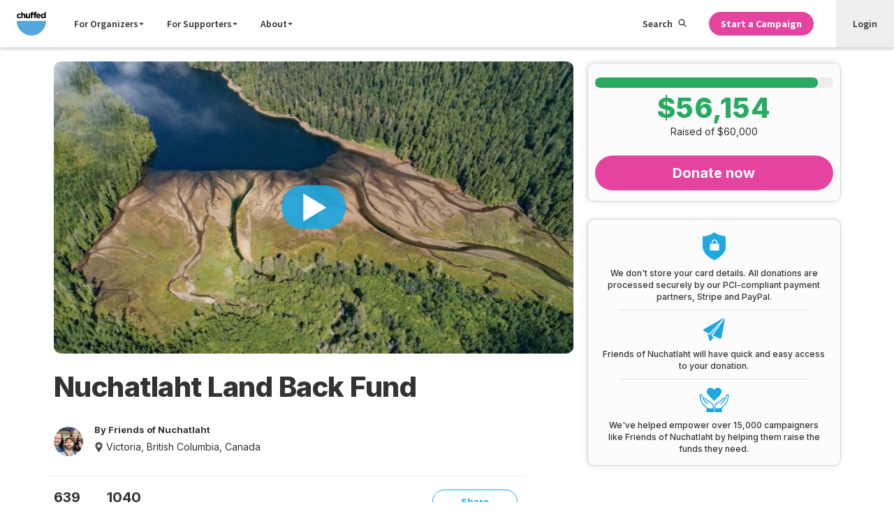

--- FILE ---
content_type: text/html; charset=UTF-8
request_url: https://chuffed.org/project/nuchatlaht-rainforest-defence-fund
body_size: 8477
content:
<!doctype html>
<html lang="en" prefix="og: http://ogp.me/ns#">
    <head>
    <meta charset="utf-8">
    <meta http-equiv="x-ua-compatible" content="ie=edge">
    <meta name="viewport" content="width=device-width, initial-scale=1, maximum-scale=1">
    <link rel="apple-touch-icon" sizes="180x180" href="https://d1ueir2rcqs7wj.cloudfront.net/releases/03331ba3505294776643d8e6eb45efbca7dbba6c/images/favicon/apple-touch-icon.png">
    <link rel="icon" type="image/png" sizes="32x32" href="https://d1ueir2rcqs7wj.cloudfront.net/releases/03331ba3505294776643d8e6eb45efbca7dbba6c/images/favicon/favicon-32x32.png">
    <link rel="icon" type="image/png" sizes="16x16" href="https://d1ueir2rcqs7wj.cloudfront.net/releases/03331ba3505294776643d8e6eb45efbca7dbba6c/images/favicon/favicon-16x16.png">
    <link rel="manifest" href="https://d1ueir2rcqs7wj.cloudfront.net/releases/03331ba3505294776643d8e6eb45efbca7dbba6c/images/favicon/manifest.json">
    <link rel="mask-icon" href="https://d1ueir2rcqs7wj.cloudfront.net/releases/03331ba3505294776643d8e6eb45efbca7dbba6c/images/favicon/safari-pinned-tab.svg" color="#1fa8df">
    <link rel="shortcut icon" href="https://d1ueir2rcqs7wj.cloudfront.net/releases/03331ba3505294776643d8e6eb45efbca7dbba6c/images/favicon/favicon.ico">
    <meta name="msapplication-config" content="https://d1ueir2rcqs7wj.cloudfront.net/releases/03331ba3505294776643d8e6eb45efbca7dbba6c/images/favicon/browserconfig.xml">
    <meta name="theme-color" content="#ffffff">
        <title>Nuchatlaht Land Back Fund | Chuffed | Non-profit charity and social enterprise fundraising</title>

<meta property="fb:app_id" content="435237889929069">
<meta property="og:title" content="Nuchatlaht Land Back Fund">
<meta property="og:url" content="https://chuffed.org/project/nuchatlaht-rainforest-defence-fund">
<meta property="og:site_name" content="Chuffed">
<meta property="og:image" content="https://prod-chuffedcontent.s3.amazonaws.com/images/rEREFPcVQySNGB5QTwIT_images/4i1dqrQfS9q7a2E42eK3_DJI_0215.jpg">
<meta property="og:image:url" content="https://prod-chuffedcontent.s3.amazonaws.com/images/rEREFPcVQySNGB5QTwIT_images/4i1dqrQfS9q7a2E42eK3_DJI_0215.jpg">
<meta property="og:image:width" content="684"/>
<meta property="og:image:height" content="385"/>
<meta property="og:description" content="has continuously inhabited the northern half of Nootka Island, on the northwest coast of Vancouver Island, since time before memory. For millennia, Nuchatlaht people have harvested wood and bark from ancient cedar rainforests, eaten sea-foods from their shorelines, and taken good care of the natural resources that sustained them.">
<meta property="og:type" content="website">

<meta name="twitter:card" content="summary_large_image">
<meta name="twitter:site" content="@chuffed">
<meta name="twitter:title" content="Nuchatlaht Land Back Fund">
<meta name="twitter:description" content="has continuously inhabited the northern half of Nootka Island, on the northwest coast of Vancouver Island, since time before memory. For millennia, Nuchatlaht people have harvested wood and bark from ancient cedar rainforests, eaten sea-foods from their shorelines, and taken good care of the natural resources that sustained them.">
<meta name="twitter:image" content="https://prod-chuffedcontent.s3.amazonaws.com/images/rEREFPcVQySNGB5QTwIT_images/4i1dqrQfS9q7a2E42eK3_DJI_0215.jpg?profile=twitter.summary_card">
    <meta name="viewport" content="width=device-width, initial-scale=1">
    <meta name="csrf-token" content="gNFKOFDlIiZ9W4kassWiFSy3RVien0jjBVyTm0Cy">
    <link rel="canonical" href="https://chuffed.org/project/nuchatlaht-rainforest-defence-fund" />
        <link href="//fonts.googleapis.com/css?family=Open+Sans:400,500,700" rel="stylesheet" type="text/css">
<link href="//fonts.googleapis.com/css?family=Source+Sans+Pro:200,300,400,600,700,900" rel="stylesheet" type="text/css">
    <link rel="stylesheet" href="https://d1ueir2rcqs7wj.cloudfront.net/releases/03331ba3505294776643d8e6eb45efbca7dbba6c/css/campaign.css">

    <style>
    #js-campaign-base{
        min-height: 95vh;
    }
    .box-placeholder__sticky-donate {
        display: none;
        width: 100%;
        min-width: 200px;
        min-height: 180px;
        flex: 1;
    }

    .box-placeholder .text {
        display: inline-block;
        background-color: #444;
        height: 12px;
        border-radius: 100px;
        margin: 5px 0;
        min-width: 100px;
        opacity: .1;
        animation: fading 1.5s infinite;
    }

    .box-placeholder .text:first-child {
        margin-top: 0;
    }

    .box-placeholder .text:last-child {
            margin-bottom: 0;
        }

    .box-placeholder .text.link {
        background-color: var(--blue);
        opacity: .4;
    }

    .box-placeholder .text.line {
            width: 100%;
        }

    .box-placeholder .text.category {
        width: 100px;
        margin-bottom: 10px;
    }

    .box-placeholder h4.text {
        height: 20px;
        margin: 3px 0;
        opacity: .2;
    }

    .box-placeholder {
        display: inline-block;
        vertical-align: top;
        width: 100%;
        font-size: 0;
        line-height: 0;
        margin: 0 auto;
        max-width: 1147px;
    }

    .box-placeholder .image {
        height: 200px;
        background-color: #444;
        opacity: .1;
        animation: fading 1.5s infinite;
    }

    .box-placeholder .information-sections {
        height: 100px;
        background-color: #444;
        opacity: .1;
        animation: fading 1.5s infinite;
    }

    .box-placeholder hr.no-border {
        margin: 20px;
        border: none;
    }

    .box-placeholder hr {
        margin: 20px;
        border-color: #f3f3f3;
    }

    @media only screen and (min-device-width: 375px) {
        .box-placeholder {
            display: flex;
            padding: 1rem;
        }

        .box-placeholder__main-content .hero-image-placeholder.image {
            height: 350px;
        }

        .box-placeholder__main-content {
            flex: 2;
        }

        .box-placeholder__sticky-donate {
            display: block;
            margin-left: 1rem;
        }

        .box-placeholder__sticky-donate .sticky-donate-image {
            width: 100%;
            flex: 1;
        }
    }

    @keyframes fading {
        0% {
            opacity: .1;
        }

        50% {
            opacity: .2;
        }

        100% {
            opacity: .1;
        }
    }
    </style>
    <link href="https://d1ueir2rcqs7wj.cloudfront.net/releases/03331ba3505294776643d8e6eb45efbca7dbba6c/css/instantsearch.css" rel='stylesheet' type='text/css'>
        <script>
/*! loadJS: load a JS file asynchronously. [c]2014 @scottjehl, Filament Group, Inc. (Based on http://goo.gl/REQGQ by Paul Irish). Licensed MIT */
(function(e){var t=function(t,n){"use strict";var o=e.document.getElementsByTagName("script")[0];var r=e.document.createElement("script");r.src=t;r.async=true;o.parentNode.insertBefore(r,o);if(n&&typeof n==="function"){r.onload=n}return r};if(typeof module!=="undefined"){module.exports=t}else{e.loadJS=t}})(typeof global!=="undefined"?global:this);
</script>
    <script>window.Chuffed = window.Chuffed || {};</script>

    <!-- Header analytics that are required on every page on the site.-->
    <script defer type="text/javascript" data-cookieyes="cookieyes-analytics">
    !function(){var analytics=window.analytics=window.analytics||[];if(!analytics.initialize)if(analytics.invoked)window.console&&console.error&&console.error("Segment snippet included twice.");else{analytics.invoked=!0;analytics.methods=["trackSubmit","trackClick","trackLink","trackForm","pageview","identify","reset","group","track","ready","alias","page","once","off","on"];analytics.factory=function(t){return function(){var e=Array.prototype.slice.call(arguments);e.unshift(t);analytics.push(e);return analytics}};for(var t=0;t<analytics.methods.length;t++){var e=analytics.methods[t];analytics[e]=analytics.factory(e)}analytics.load=function(t){var e=document.createElement("script");e.type="text/javascript";e.async=!0;e.src=("https:"===document.location.protocol?"https://":"http://")+"cdn.segment.com/analytics.js/v1/"+t+"/analytics.min.js";var n=document.getElementsByTagName("script")[0];n.parentNode.insertBefore(e,n)};analytics.SNIPPET_VERSION="3.1.0";
        analytics.load("ajD7X8As1BWU6GhgsQAcfD8tSf4gZyEQ");
        analytics.page();

        analytics.ready(function(){
            var mixpanelId = mixpanel.get_distinct_id();
            var element = document.querySelector(".mixpanel_id");
            if (element) {
                element.setAttribute("value", mixpanelId);
            }
        });
    }}();
</script>
    <!-- End header analytics -->

    <!-- Start cookie consent banner -->
    <script id="cookieyes" type="text/javascript" src="https://cdn-cookieyes.com/client_data/2d1afbc2850a1a754bd25117/script.js"></script>
    <!-- End cookie banner -->
</head>
    <body class="flex flex-col min-h-screen items-stretch">
        
        <!-- Google Tag Manager -->
<noscript><iframe src="//www.googletagmanager.com/ns.html?id=GTM-W4K44X"
                  height="0" width="0" style="display:none;visibility:hidden"></iframe></noscript>
<script defer data-cookieyes="cookieyes-analytics">(function(w,d,s,l,i){w[l]=w[l]||[];w[l].push({'gtm.start':
            new Date().getTime(),event:'gtm.js'});var f=d.getElementsByTagName(s)[0],
            j=d.createElement(s),dl=l!='dataLayer'?'&l='+l:'';j.async=true;j.src=
            '//www.googletagmanager.com/gtm.js?id='+i+dl;f.parentNode.insertBefore(j,f);
    })(window,document,'script','dataLayer','GTM-W4K44X');</script>
<!-- End Google Tag Manager -->

        <div class="header">
    <div class="header__positioning --fixed" id="js-nav-root">
        <div class="header__container">
            <div class="header__section --has-items">
                <a class="header__logo-link" href="/">
                    <svg class="header__svg-logo" xmlns="http://www.w3.org/2000/svg" viewBox="0 0 162.52 131.78667"
                        height="131.787" width="162.52">
                        <path
                            d="M.234 22.756v-.095c0-7.268 5.56-13.254 13.352-13.254 4.8 0 7.79 1.615 10.166 4.276l-4.418 4.75c-1.616-1.71-3.23-2.8-5.796-2.8-3.61 0-6.176 3.182-6.176 6.936v.095c0 3.897 2.518 7.03 6.463 7.03 2.42 0 4.085-1.044 5.843-2.706l4.228 4.276c-2.472 2.708-5.322 4.656-10.404 4.656-7.65 0-13.258-5.892-13.258-13.162M24.797.663h7.22v12.83c1.665-2.14 3.8-4.087 7.46-4.087 5.464 0 8.646 3.61 8.646 9.455v16.486h-7.22V21.14c0-3.42-1.616-5.18-4.37-5.18-2.757 0-4.515 1.76-4.515 5.18v14.206h-7.22V.663M50.404 26.367V9.88h7.22v14.207c0 3.42 1.616 5.178 4.373 5.178 2.754 0 4.51-1.757 4.51-5.178V9.88h7.224v25.466H66.51v-3.61c-1.663 2.138-3.8 4.086-7.46 4.086-5.463 0-8.644-3.61-8.644-9.454M78.576 16.056H75.58v-5.938h2.996V8.502c0-2.802.712-4.845 2.042-6.175C81.948.995 83.898.33 86.46.33c2.282 0 3.804.286 5.134.714V7.03c-1.047-.38-2.044-.617-3.277-.617-1.666 0-2.614.854-2.614 2.755v.998h5.844v5.89h-5.75v19.29h-7.22v-19.29M96.08 16.056h-2.994v-5.938h2.993V8.502c0-2.802.713-4.845 2.044-6.175C99.454.995 101.4.33 103.968.33c2.28 0 3.8.286 5.133.714V7.03c-1.046-.38-2.044-.617-3.28-.617-1.662 0-2.613.854-2.613 2.755v.998h5.844v5.89h-5.747v19.29H96.08v-19.29">
                        </path>
                        <path
                            d="M125.44 20.618c-.425-3.232-2.327-5.417-5.368-5.417-2.993 0-4.94 2.14-5.51 5.418zm-17.957 2.137v-.095c0-7.27 5.177-13.255 12.588-13.255 8.505 0 12.402 6.604 12.402 13.827 0 .568-.047 1.234-.097 1.9h-17.72c.713 3.277 2.993 4.987 6.224 4.987 2.423 0 4.18-.76 6.176-2.612l4.133 3.656c-2.375 2.947-5.8 4.752-10.405 4.752-7.653 0-13.303-5.368-13.303-13.16M153.47 22.66v-.094c0-4.23-2.804-7.032-6.176-7.032-3.373 0-6.224 2.756-6.224 7.032v.095c0 4.23 2.852 7.032 6.224 7.032 3.372 0 6.177-2.802 6.177-7.03zm-19.62 0v-.094c0-8.505 5.555-13.16 11.59-13.16 3.85 0 6.224 1.756 7.934 3.8V.66h7.223v34.683h-7.223v-3.657c-1.757 2.375-4.18 4.133-7.933 4.133-5.937 0-11.59-4.656-11.59-13.16">
                        </path>
                        <path
                            d="M162.118 50.73c0 44.767-36.292 81.057-81.058 81.057C36.292 131.787 0 95.497 0 50.73h162.118"
                            fill="#54A7DD"></path>
                    </svg>
                </a>
            </div>
            <div class="header__section --has-items --grows-desktop">
                <div class="header__search-mobile">
                    <label class="search-toggle" for="search-toggle-checkbox"><svg class="icon" fill="currentColor"
                            height="1em" preserveAspectRatio="xMidYMid meet" viewBox="0 0 32 32" width="1em"
                            aria-hidden="true">
                            <path
                                d="M20.615 19.672c1.598-1.822 2.492-4.15 2.492-6.618C23.107 7.51 18.597 3 13.053 3S3 7.51 3 13.054c0 5.544 4.51 10.054 10.053 10.054 2.46 0 4.78-.895 6.607-2.493l.55-.48.404-.463zm-7.56 5.436C6.404 25.108 1 19.703 1 13.054S6.405 1 13.054 1s12.054 5.405 12.054 12.054c0 2.637-.854 5.146-2.397 7.206l7.78 7.78c.68.678.68 1.772 0 2.45s-1.77.68-2.45 0l-7.79-7.78c-2.062 1.542-4.565 2.396-7.196 2.396zm0-22.634c5.85 0 10.58 4.728 10.58 10.58s-4.73 10.58-10.58 10.58-10.58-4.728-10.58-10.58S7.2 2.474 13.054 2.474zm0 2c-4.748 0-8.58 3.833-8.58 8.58s3.832 8.58 8.58 8.58 8.58-3.833 8.58-8.58-3.834-8.58-8.58-8.58z">
                            </path>
                        </svg></label>
                </div>
                <div class="navigation">
                    <input type="checkbox" class="navigation__checkbox" id="navigation-checkbox" autocomplete="off"
                        value="on">
                    <div class="navigation__overlay">
                        <label class="navigation__overlay-toggle" for="navigation-checkbox"><span
                                class="navigation__overlay-toggle-text">Close Menu</span></label>
                    </div>
                    <label class="navigation__toggle" for="navigation-checkbox"><span
                            class="navigation__toggle-icon"></span>
                        <div class="navigation__toggle-caption"><span
                                class="navigation__toggle-text --open">Menu</span><span
                                class="navigation__toggle-text --close">Close</span></div>
                    </label>
                    <div class="navigation__items">
                        <div class="navigation__primary">
                            <ul class="navigation__list">
                                <li class="navigation__list-item --mobile-only"><a class="navigation__item-link"
                                        href="/">Home</a></li>
                                <li class="navigation__list-item"><a class="navigation__item-link"
                                        href="#">For Organizers <svg class="icon"
                                            fill="currentColor" height="1em" preserveAspectRatio="xMidYMid meet"
                                            viewBox="0 0 32 32" width="1em" aria-hidden="true">
                                            <path
                                                fill="currentColor"
                                                d="M4 10l12 12 12-12z"
                                            /></svg></a></li>
                                <li class="navigation__list-item"><a class="navigation__item-link"
                                        href="#">For Supporters <svg class="icon"
                                            fill="currentColor" height="1em" preserveAspectRatio="xMidYMid meet"
                                            viewBox="0 0 32 32" width="1em" aria-hidden="true">
                                            <path
                                                fill="currentColor"
                                                d="M4 10l12 12 12-12z"
                                            /></svg></a></li>
                                <li class="navigation__list-item"><a class="navigation__item-link"
                                        href="#">About <svg class="icon"
                                            fill="currentColor" height="1em" preserveAspectRatio="xMidYMid meet"
                                            viewBox="0 0 32 32" width="1em" aria-hidden="true">
                                            <path
                                                fill="currentColor"
                                                d="M4 10l12 12 12-12z"
                                            /></svg></a></li>
                                <li class="navigation__list-item --mobile-only">
                                    <a class="navigation__item-link" href="/features/feature-overview">Features</a>
                                </li>
                                <li class="navigation__list-item --mobile-only"><a class="navigation__item-link"
                                        href="/pricing">Pricing</a></li>
                                <li class="navigation__list-item --mobile-only"><a class="navigation__item-link"
                                        href="https://chuffed.org/onboarding">Get Funding</a></li>
                                <li class="navigation__list-item --mobile-only">
                                    <a class="navigation__item-link" href="/login"><span
                                            class="navigation__item-icon"><svg width="12" height="15"
                                                xmlns="http://www.w3.org/2000/svg">
                                                <g fill-rule="nonzero">
                                                    <path
                                                        d="M6.5 7C8.435 7 10 5.435 10 3.5S8.435 0 6.5 0 3 1.565 3 3.5 4.565 7 6.5 7zm0-5.765c1.256 0 2.265 1.01 2.265 2.265 0 1.256-1.01 2.265-2.265 2.265-1.256 0-2.265-1.01-2.265-2.265 0-1.256 1.01-2.265 2.265-2.265zM1.052 15h9.917c.278 0 .556-.127.75-.318.192-.212.3-.488.277-.785C11.762 10.545 9.19 8 6 8 2.81 8 .238 10.524.003 13.897c-.022.297.085.573.278.785.215.212.494.318.772.318zm4.97-5.727c2.42 0 4.412 1.888 4.69 4.454h-9.38c.277-2.545 2.27-4.454 4.69-4.454z" />
                                                </g>
                                            </svg></span>Login</a>
                                </li>
                                <li class="navigation__list-item --mobile-only"><a class="navigation__item-link"
                                        href="https://docs.chuffed.org">Support</a></li>
                            </ul>
                        </div>
                        <div class="navigation__secondary">
                            <ul class="navigation__list">
                                <li class="navigation__list-item --desktop-only"><label
                                    class="navigation__item-link --search"
                                    for="search-toggle-checkbox">Search <svg class="icon"
                                        fill="currentColor" height="1em" preserveAspectRatio="xMidYMid meet"
                                        viewBox="0 0 32 32" width="1em" aria-hidden="true">
                                        <path
                                            d="M20.615 19.672c1.598-1.822 2.492-4.15 2.492-6.618C23.107 7.51 18.597 3 13.053 3S3 7.51 3 13.054c0 5.544 4.51 10.054 10.053 10.054 2.46 0 4.78-.895 6.607-2.493l.55-.48.404-.463zm-7.56 5.436C6.404 25.108 1 19.703 1 13.054S6.405 1 13.054 1s12.054 5.405 12.054 12.054c0 2.637-.854 5.146-2.397 7.206l7.78 7.78c.68.678.68 1.772 0 2.45s-1.77.68-2.45 0l-7.79-7.78c-2.062 1.542-4.565 2.396-7.196 2.396zm0-22.634c5.85 0 10.58 4.728 10.58 10.58s-4.73 10.58-10.58 10.58-10.58-4.728-10.58-10.58S7.2 2.474 13.054 2.474zm0 2c-4.748 0-8.58 3.833-8.58 8.58s3.832 8.58 8.58 8.58 8.58-3.833 8.58-8.58-3.834-8.58-8.58-8.58z">
                                        </path>
                                    </svg></label></li>
                                <li class="navigation__list-item --editor-hide" id="js-nav-get-started">
                                    <a href="https://chuffed.org/onboarding"
                                        class="link-button --bold --primary --small">Start a Campaign</a>
                                </li>
                                <li class="navigation__list-item --user-nav-item">
                                    <a class="navigation__item-link" href="/login">Login</a>
                                </li>
                            </ul>
                        </div>
                    </div>
                </div>
            </div>
        </div>
        <div id="js-instantsearch-root"></div>
    </div>
</div>

        
        <main class="main flex flex-col flex-grow items-stretch">
                    <script>
        window.Chuffed.campaignInit = {
          campaignId: 63905,
                    paymentUrl: 'https://chuffed.org/pay/campaign/63905',
          reportUrl: 'https://chuffed.org/report-campaign/63905',
          challengerId: null,
          fundraiserSignup: '1',
          teamsLeaderboard: null,
          fundraisersLeaderboard: [{"id":16609,"slug":"nuchatlaht-rainforest-defence-fund-16609","title":"When I say Jump...","image":"https:\/\/d1c7drk47yg0al.cloudfront.net\/images\/LvsSyfUSqCOvYoHta70f_images\/LhZ0HiER7G2TdTkrhus3200228Laurie589.jpg?profile=campaign.avatar","amountRaised":8011,"target":5000,"currencySymbol":"$"},{"id":16577,"slug":"nuchatlaht-rainforest-defence-fund-16577","title":"All-City Athletics","image":"https:\/\/d1c7drk47yg0al.cloudfront.net\/images\/hyjLVeyERneiEJ8LAAYu_images\/NOB4xeK8S3y2vDtJUG8lSkipathonv2IG.jpg?profile=campaign.avatar","amountRaised":2400,"target":2000,"currencySymbol":"$"},{"id":16613,"slug":"nuchatlaht-rainforest-defence-fund-16613","title":"Aaron Dudley","image":"https:\/\/d1c7drk47yg0al.cloudfront.net\/images\/jV6xU3GZQBGXLfkqlIMI_images\/rsZVdKpgSoe7zScBBlvVD35C8E99C89A4746A9AB38227DEED0E3.jpeg?profile=campaign.avatar","amountRaised":1310,"target":2000,"currencySymbol":"$"},{"id":16653,"slug":"nuchatlaht-rainforest-defence-fund-16653","title":"Jump and Disorderly","image":"https:\/\/d1c7drk47yg0al.cloudfront.net\/images\/2JjMlSQcyLazSHIuGj1g_images\/xtNDnhLJQFOnPV9A9q34unnamed.jpeg?profile=campaign.avatar","amountRaised":915,"target":2000,"currencySymbol":"$"},{"id":16966,"slug":"nuchatlaht-rainforest-defence-fund-16966","title":"Mad Hops","image":"https:\/\/d1c7drk47yg0al.cloudfront.net\/images\/lNgmsmE6QXmi9dBtem0f_images\/t5qgU6ZNSfu4YWtDo40j19393631716389178396396856275193760076974642n.jpeg?profile=campaign.avatar","amountRaised":480,"target":1000,"currencySymbol":"$"},{"id":16832,"slug":"nuchatlaht-rainforest-defence-fund-16832","title":"Randa, Prince, Sam & Natasha","image":"https:\/\/d1c7drk47yg0al.cloudfront.net\/images\/TF1Pct4Sc6Iivr8So9wE_images\/Oe61axBXSzewlFJTQGLk88CCDE8B1A59406AB9C265290DAE3D41.jpeg?profile=campaign.avatar","amountRaised":436,"target":2000,"currencySymbol":"$"},{"id":12364,"slug":"nuchatlaht-rainforest-defense-fund-12364","title":"W. David Johnston","image":"https:\/\/d1c7drk47yg0al.cloudfront.net\/images\/ApFt5hDJRBmOL9m5Pv7I_images\/W45ZvvSQ5W452mlqSuGl_inbound2176027278552211149.jpg?profile=campaign.avatar","amountRaised":0,"target":2000,"currencySymbol":"$"}],
          type: 'campaign',
          fundraiserUserImage: 'https://prod-chuffedcontent.s3.amazonaws.com/images/zVX9yBdQnOGEDiF4BA9g_images/smQLFmCeT1GQz1ZrHG4P_IMG_2376.jpeg',
          isCommentsEnabled: true,
                  }
        var FB_ID = 435237889929069;
    </script>
    <div id="js-campaign-base">
        <div class="box-placeholder">
            <div class="box-placeholder__main-content">
                <div class="hero-image-placeholder image"></div>
                <hr class="no-border">
                <div class="information-sections"></div>
                <hr class="no-border">
                <div class="p-4">
                    <h1 class="text"></h1>
                    <span class="category text link"></span>
                    <h4 class="text line"></h4>
                    <h4 class="text"></h4>
                </div>
                <hr>
                <div class="image"></div>
                <hr>
                <div class="excerpt p-4">
                    <div class="text line"></div>
                    <div class="text line"></div>
                    <div class="text"></div>
                </div>
                <hr>
            </div>
            <div class="box-placeholder__sticky-donate">
                <div class="image sticky-donate-image"></div>
            </div>
        </div>
    </div>
        </main>

            <footer class="footer">
    <div class="footer__container">
        <div class="footer__primary">
            <div class="footer__links">
    <div class="footer__links-group">
        <div class="footer__group-item">
            <input type="checkbox" class="footer__list-checkbox" id="footer__list-content-mission" autocomplete="off" value="on">
            <label class="footer__toggle" for="footer__list-content-mission"><span class="footer__list-heading">Mission</span><span class="footer__toggle-icon"></span></label>
            <div class="footer__list-content">
                <ul class="footer__list-links">
                    <li class="footer__list-item"><a class="footer__list-link" href="/about">Our Story</a></li>
                    <li class="footer__list-item"><a class="footer__list-link" href="https://apply.workable.com/chuffed/">Careers</a></li>
                </ul>
            </div>
        </div>
        <div class="footer__group-item">
            <input type="checkbox" class="footer__list-checkbox" id="footer__list-content-learn" autocomplete="off" value="on">
            <label class="footer__toggle" for="footer__list-content-learn"><span class="footer__list-heading">How it works</span><span class="footer__toggle-icon"></span></label>
            <div class="footer__list-content">
                <ul class="footer__list-links">
                    <li class="footer__list-item"><a class="footer__list-link" href="/academy">The Crowdfunding Academy</a></li>
                    <li class="footer__list-item"><a class="footer__list-link" href="/how-it-works-crowdfunding/before-you-start">The Crowdfunding Guide</a></li>
                    <li class="footer__list-item"><a class="footer__list-link" href="/academy#videos">Video Series</a></li>
                    <li class="footer__list-item"><a class="footer__list-link" href="/academy#events">Community Workshops</a></li>
                </ul>
            </div>
        </div>
    </div>
    <div class="footer__links-group">
        <div class="footer__group-item">
            <input type="checkbox" class="footer__list-checkbox" id="footer__list-content-2" autocomplete="off" value="on">
            <label class="footer__toggle" for="footer__list-content-2"><span class="footer__list-heading">Discover</span><span class="footer__toggle-icon"></span></label>
            <div class="footer__list-content">
                <ul class="footer__list-links">
    <li class="footer__list-item"><a class="footer__list-link" href="/discover">All Issues</a></li>
            <li class="footer__list-item"><a class="footer__list-link" href="/discover?categories[]=Health+and+Medical">Health and Medical</a></li>
            <li class="footer__list-item"><a class="footer__list-link" href="/discover?categories[]=First+Nations">First Nations</a></li>
            <li class="footer__list-item"><a class="footer__list-link" href="/discover?categories[]=Social+Welfare">Social Welfare</a></li>
            <li class="footer__list-item"><a class="footer__list-link" href="/discover?categories[]=International+Development">International Development</a></li>
            <li class="footer__list-item"><a class="footer__list-link" href="/discover?categories[]=Animals">Animals</a></li>
            <li class="footer__list-item"><a class="footer__list-link" href="/discover?categories[]=Social+Enterprise">Social Enterprise</a></li>
            <li class="footer__list-item"><a class="footer__list-link" href="/discover?categories[]=Refugees+and+Asylum+Seekers">Refugees and Asylum Seekers</a></li>
            <li class="footer__list-item"><a class="footer__list-link" href="/discover?categories[]=Environment">Environment</a></li>
            <li class="footer__list-item"><a class="footer__list-link" href="/discover?categories[]=Schools+and+Education">Schools and Education</a></li>
            <li class="footer__list-item"><a class="footer__list-link" href="/discover?categories[]=Women+and+Girls">Women and Girls</a></li>
            <li class="footer__list-item"><a class="footer__list-link" href="/discover?categories[]=Sports">Sports</a></li>
            <li class="footer__list-item"><a class="footer__list-link" href="/discover?categories[]=LGBTIQ">LGBTIQA+</a></li>
            <li class="footer__list-item"><a class="footer__list-link" href="/discover?categories[]=Volunteering">Volunteering</a></li>
            <li class="footer__list-item"><a class="footer__list-link" href="/discover?categories[]=Politics">Politics</a></li>
            <li class="footer__list-item"><a class="footer__list-link" href="/discover?categories[]=Community">Community</a></li>
    </ul>
            </div>
        </div>
    </div>
    <div class="footer__links-group">
        <div class="footer__group-item">
            <input type="checkbox" class="footer__list-checkbox" id="footer__list-content-pricing" autocomplete="off" value="on">
            <label class="footer__toggle" for="footer__list-content-pricing"><span class="footer__list-heading">Features</span><span class="footer__toggle-icon"></span></label>
            <div class="footer__list-content">
                <ul class="footer__list-links">
                    <li class="footer__list-item"><a class="footer__list-link" href="/features/feature-overview">Crowdfunding</a></li>
                    <li class="footer__list-item"><a class="footer__list-link" href="/pricing">How Much It Costs</a></li>
                    <li class="footer__list-item"><a class="footer__list-link" href="/compare">Compare Us</a></li>
                </ul>
            </div>
        </div>
        <div class="footer__group-item">
            <input type="checkbox" class="footer__list-checkbox" id="footer__list-content-news" autocomplete="off" value="on">
            <label class="footer__toggle" for="footer__list-content-news"><span class="footer__list-heading">Stay Updated</span><span class="footer__toggle-icon"></span></label>
            <div class="footer__list-content">
                <ul class="footer__list-links">
                    <li class="footer__list-item"><a class="footer__list-link" href="/blog">Blog</a></li>
                    <li class="footer__list-item"><a class="footer__list-link" href="/press">News Stories</a></li>
                </ul>
            </div>
        </div>
    </div>

    <div class="footer__links-group">
        <div class="footer__group-item">
            <input type="checkbox" class="footer__list-checkbox" id="footer__list-content-help" autocomplete="off" value="on">
            <label class="footer__toggle" for="footer__list-content-help"><span class="footer__list-heading">Help</span><span class="footer__toggle-icon"></span></label>
            <div class="footer__list-content">
                <ul class="footer__list-links">
                    <li class="footer__list-item"><a class="footer__list-link" href="https://docs.chuffed.org">FAQs</a></li>
                    <li class="footer__list-item"><a class="footer__list-link" href="/report-campaign">Report a Campaign</a></li>
                    <li class="footer__list-item"><a class="footer__list-link link-button --small --ghost" href="http://docs.chuffed.org/" >Ask Chuffed</a></li>
                </ul>
            </div>
        </div>

        <div class="footer__group-item">
            <ul class="footer__list-links">
                <li class="footer__list-item"><a class="footer__list-link" href="/terms-conditions">Terms &amp; Conditions</a></li>
                <li class="footer__list-item"><a class="footer__list-link" href="/privacy">Privacy Policy</a></li>
            </ul>
        </div>
    </div>
</div>
<div class="footer__links">
    <div class="footer__links-group">
        <div class="footer__group-item">
            <ul class="footer__list-links">
                <li class="footer__list-item">
                    <label class="footer__region-label" for="region-selector">Language</label>
                    <select id="lng-select" class="footer__region-select" onchange="setLanguageCookie(this.options[this.selectedIndex].value)">
            <option class="footer__optionst-item" value=en>English</option>
            <option class="footer__optionst-item" value=de>Deutsch</option>
            <option class="footer__optionst-item" value=fr>Français</option>
            <option class="footer__optionst-item" value=it>Italiano</option>
    </select>

<script>
    window.addEventListener('load', function() {
        document.getElementById('lng-select').value = getCookieValue('language') ?? 'en';
    });

    function getCookieValue(cookieName) {
        const cookies = document.cookie.split("; ");
        for (let i = 0; i < cookies.length; i++) {
            const cookie = cookies[i].split("=");
            if (cookie[0] === cookieName) {
                return decodeURIComponent(cookie[1]);
            }
        }
        return null;
    }

    function setLanguageCookie(cookieValue) {
        document.cookie = "language" + "=" + cookieValue + "; path=/";
        refreshPage();
    }
    function refreshPage(){
        window.location.href = window.location.href;
    }
</script>
                </li>
            </ul>
        </div>
    </div>
</div>

<div class="footer__social --mobile">
    <ul class="footer__social-list">
        <li class="footer__social-item"><a class="footer__social-link" href="mailto:support@chuffed.org" target="_blank"><span class="footer__social-icon --email"></span><span class="footer__social-caption">Email</span></a></li>
        <li class="footer__social-item"><a class="footer__social-link" href="https://twitter.com/Chuffed" target="_blank"><span class="footer__social-icon --twitter"></span><span class="footer__social-caption">Twitter</span></a></li>
        <li class="footer__social-item"><a class="footer__social-link" href="https://www.facebook.com/Chuffed" target="_blank"><span class="footer__social-icon --facebook"></span><span class="footer__social-caption">Facebook</span></a></li>
    </ul>
</div>        </div>
        <div class="footer__secondary">
            <div class="footer__copyright">&copy;2026 We are a Social Enterprise</div>
<div class="footer__logo">
    <a class="footer__logo-link" href="/">
        <svg class="footer__logo-svg" xmlns="http://www.w3.org/2000/svg" viewBox="0 0 162.52 131.78667">
            <path d="M.234 22.756v-.095c0-7.268 5.56-13.254 13.352-13.254 4.8 0 7.79 1.615 10.166 4.276l-4.418 4.75c-1.616-1.71-3.23-2.8-5.796-2.8-3.61 0-6.176 3.182-6.176 6.936v.095c0 3.897 2.518 7.03 6.463 7.03 2.42 0 4.085-1.044 5.843-2.706l4.228 4.276c-2.472 2.708-5.322 4.656-10.404 4.656-7.65 0-13.258-5.892-13.258-13.162M24.797.663h7.22v12.83c1.665-2.14 3.8-4.087 7.46-4.087 5.464 0 8.646 3.61 8.646 9.455v16.486h-7.22V21.14c0-3.42-1.616-5.18-4.37-5.18-2.757 0-4.515 1.76-4.515 5.18v14.206h-7.22V.663M50.404 26.367V9.88h7.22v14.207c0 3.42 1.616 5.178 4.373 5.178 2.754 0 4.51-1.757 4.51-5.178V9.88h7.224v25.466H66.51v-3.61c-1.663 2.138-3.8 4.086-7.46 4.086-5.463 0-8.644-3.61-8.644-9.454M78.576 16.056H75.58v-5.938h2.996V8.502c0-2.802.712-4.845 2.042-6.175C81.948.995 83.898.33 86.46.33c2.282 0 3.804.286 5.134.714V7.03c-1.047-.38-2.044-.617-3.277-.617-1.666 0-2.614.854-2.614 2.755v.998h5.844v5.89h-5.75v19.29h-7.22v-19.29M96.08 16.056h-2.994v-5.938h2.993V8.502c0-2.802.713-4.845 2.044-6.175C99.454.995 101.4.33 103.968.33c2.28 0 3.8.286 5.133.714V7.03c-1.046-.38-2.044-.617-3.28-.617-1.662 0-2.613.854-2.613 2.755v.998h5.844v5.89h-5.747v19.29H96.08v-19.29"></path>
            <path d="M125.44 20.618c-.425-3.232-2.327-5.417-5.368-5.417-2.993 0-4.94 2.14-5.51 5.418zm-17.957 2.137v-.095c0-7.27 5.177-13.255 12.588-13.255 8.505 0 12.402 6.604 12.402 13.827 0 .568-.047 1.234-.097 1.9h-17.72c.713 3.277 2.993 4.987 6.224 4.987 2.423 0 4.18-.76 6.176-2.612l4.133 3.656c-2.375 2.947-5.8 4.752-10.405 4.752-7.653 0-13.303-5.368-13.303-13.16M153.47 22.66v-.094c0-4.23-2.804-7.032-6.176-7.032-3.373 0-6.224 2.756-6.224 7.032v.095c0 4.23 2.852 7.032 6.224 7.032 3.372 0 6.177-2.802 6.177-7.03zm-19.62 0v-.094c0-8.505 5.555-13.16 11.59-13.16 3.85 0 6.224 1.756 7.934 3.8V.66h7.223v34.683h-7.223v-3.657c-1.757 2.375-4.18 4.133-7.933 4.133-5.937 0-11.59-4.656-11.59-13.16"></path>
            <path d="M162.118 50.73c0 44.767-36.292 81.057-81.058 81.057C36.292 131.787 0 95.497 0 50.73h162.118"></path>
        </svg>
    </a>
</div>
<div class="footer__social --desktop">
    <ul class="footer__social-list">
        <li class="footer__social-item"><a class="footer__social-link" href="mailto:support@chuffed.org" target="_blank"><span class="footer__social-icon --email"></span><span class="footer__social-caption">Email</span></a></li>
        <li class="footer__social-item"><a class="footer__social-link" href="https://twitter.com/Chuffed" target="_blank"><span class="footer__social-icon --twitter"></span><span class="footer__social-caption">Twitter</span></a></li>
        <li class="footer__social-item"><a class="footer__social-link" href="https://www.facebook.com/Chuffed" target="_blank"><span class="footer__social-icon --facebook"></span><span class="footer__social-caption">Facebook</span></a></li>
    </ul>
</div>        </div>
    </div>
</footer>

        <script src="https://d1ueir2rcqs7wj.cloudfront.net/releases/03331ba3505294776643d8e6eb45efbca7dbba6c/js/common.js"></script>
        <script src="https://d1ueir2rcqs7wj.cloudfront.net/releases/03331ba3505294776643d8e6eb45efbca7dbba6c/js/instantsearch.js"></script>
        <script src='https://www.google.com/recaptcha/api.js'></script>

        <script>
        window.Chuffed = window.Chuffed || {};
        window.Chuffed.CDN = {assets: "https://d1ueir2rcqs7wj.cloudfront.net/releases/03331ba3505294776643d8e6eb45efbca7dbba6c"};
        </script>
            <script src="https://d1ueir2rcqs7wj.cloudfront.net/releases/03331ba3505294776643d8e6eb45efbca7dbba6c/js/campaign.js"></script>

    <link rel="prefetch" href="https://d1ueir2rcqs7wj.cloudfront.net/releases/03331ba3505294776643d8e6eb45efbca7dbba6c/css/payment.css">
    <link rel="prefetch" href="https://d1ueir2rcqs7wj.cloudfront.net/releases/03331ba3505294776643d8e6eb45efbca7dbba6c/js/payment.js">

        </body>
</html>


--- FILE ---
content_type: text/javascript
request_url: https://d1ueir2rcqs7wj.cloudfront.net/releases/03331ba3505294776643d8e6eb45efbca7dbba6c/js/instantsearch.js
body_size: 104639
content:
!function(){try{var e="undefined"!=typeof window?window:"undefined"!=typeof global?global:"undefined"!=typeof self?self:{},n=(new e.Error).stack;n&&(e._sentryDebugIds=e._sentryDebugIds||{},e._sentryDebugIds[n]="608e2595-0181-4b84-a31d-dab18b2c173d",e._sentryDebugIdIdentifier="sentry-dbid-608e2595-0181-4b84-a31d-dab18b2c173d")}catch(e){}}();var _global="undefined"!=typeof window?window:"undefined"!=typeof global?global:"undefined"!=typeof self?self:{};_global.SENTRY_RELEASE={id:"03331ba3505294776643d8e6eb45efbca7dbba6c"},function(){var e,n,t,a={54027:function(e,n,t){"use strict";var a=t(24994);Object.defineProperty(n,"__esModule",{value:!0}),n.default=void 0;var o=a(t(43693)),r=t(74848),i=a(t(32485)),s=a(t(5556));t(97864);var u=t(17514);function l(e,n){var t=Object.keys(e);if(Object.getOwnPropertySymbols){var a=Object.getOwnPropertySymbols(e);n&&(a=a.filter((function(n){return Object.getOwnPropertyDescriptor(e,n).enumerable}))),t.push.apply(t,a)}return t}function c(e){for(var n=1;n<arguments.length;n++){var t=null!=arguments[n]?arguments[n]:{};n%2?l(Object(t),!0).forEach((function(n){(0,o.default)(e,n,t[n])})):Object.getOwnPropertyDescriptors?Object.defineProperties(e,Object.getOwnPropertyDescriptors(t)):l(Object(t)).forEach((function(n){Object.defineProperty(e,n,Object.getOwnPropertyDescriptor(t,n))}))}return e}var d=function(e){var n=e.children,t=e.className,a=e.dataTestId,o=e.fill,s=e.fillRule,l=e.height,d=e.label,m=e.viewBox,p=e.width,y=(0,u.getIconAriaData)(d),h=(0,u.getIconDimensions)(l,p);return(0,r.jsx)("svg",c(c({className:(0,i.default)("icon",t),fill:o,fillRule:s,height:h.height,preserveAspectRatio:"xMidYMid meet",viewBox:m,width:h.width},y),{},{"data-testid":a,children:n}))};d.propTypes={children:s.default.node.isRequired,fill:s.default.string,height:s.default.oneOfType([s.default.string,s.default.number]),label:s.default.string,target:s.default.string,viewBox:s.default.string,width:s.default.oneOfType([s.default.string,s.default.number])},d.defaultProps={fill:"currentColor",viewBox:"0 0 32 32"},n.default=d},53643:function(e,n,t){"use strict";var a=t(24994);Object.defineProperty(n,"__esModule",{value:!0}),n.default=void 0;var o=a(t(43693)),r=a(t(85715)),i=t(96540),s=a(t(65879)),u=a(t(51156)),l=a(t(92052)),c=a(t(39757));function d(e,n){var t=Object.keys(e);if(Object.getOwnPropertySymbols){var a=Object.getOwnPropertySymbols(e);n&&(a=a.filter((function(n){return Object.getOwnPropertyDescriptor(e,n).enumerable}))),t.push.apply(t,a)}return t}function m(e){for(var n=1;n<arguments.length;n++){var t=null!=arguments[n]?arguments[n]:{};n%2?d(Object(t),!0).forEach((function(n){(0,o.default)(e,n,t[n])})):Object.getOwnPropertyDescriptors?Object.defineProperties(e,Object.getOwnPropertyDescriptors(t)):d(Object(t)).forEach((function(n){Object.defineProperty(e,n,Object.getOwnPropertyDescriptor(t,n))}))}return e}var p=["en","de","fr","it"];n.default=function(e){var n=e.children,t=e.locale,a=e.fallbackLocale,o=void 0===a?"en":a,d=e.translations,y=(0,c.default)("language"),h=(0,i.useState)(m(m({},{locale:t,fallbackLocale:o}),{locale:null!=y?y:t,fallbackLocale:o})),g=(0,r.default)(h,2),f=g[0],v=g[1],b=function(e){return p.includes(e)},_=null!=d?d:new Map;function C(e){var n,t,a,o=arguments.length>1&&void 0!==arguments[1]?arguments[1]:{},r=f.locale,i=f.fallbackLocale,s=(null===(n=_.get(i))||void 0===n?void 0:n[e])?_.get(i)[e]:e;return b(r)&&((null===(t=_.get(r))||void 0===t?void 0:t[e])?s=_.get(r)[e]:(null===(a=_.get(i))||void 0===a?void 0:a[e])&&(s=_.get(i)[e])),(0,u.default)(s,o)}return(0,i.createElement)(s.default.Provider,{value:{getLocale:function(){return null!=t?t:o},setLocale:function(e){p.includes(e)&&v((function(n){return{locale:e,fallbackLocale:n.locale}}))},translate:C,translateChoice:function(e,n){var t=arguments.length>2&&void 0!==arguments[2]?arguments[2]:{},a=C(e,t),o=f.locale,r=f.fallbackLocale,i=o;return!b(o)&&r&&(i=r),(0,u.default)((0,l.default)(a,n,i),m(m({},t),{},{count:n.toString()}))}}},n)}},65879:function(e,n,t){"use strict";var a=t(24994);Object.defineProperty(n,"__esModule",{value:!0}),n.default=void 0;var o=a(t(43693)),r=t(96540),i=a(t(51156)),s=a(t(92052));function u(e,n){var t=Object.keys(e);if(Object.getOwnPropertySymbols){var a=Object.getOwnPropertySymbols(e);n&&(a=a.filter((function(n){return Object.getOwnPropertyDescriptor(e,n).enumerable}))),t.push.apply(t,a)}return t}function l(e){for(var n=1;n<arguments.length;n++){var t=null!=arguments[n]?arguments[n]:{};n%2?u(Object(t),!0).forEach((function(n){(0,o.default)(e,n,t[n])})):Object.getOwnPropertyDescriptors?Object.defineProperties(e,Object.getOwnPropertyDescriptors(t)):u(Object(t)).forEach((function(n){Object.defineProperty(e,n,Object.getOwnPropertyDescriptor(t,n))}))}return e}var c=(0,a(t(39757)).default)("locale")||"en",d=(0,r.createContext)({getLocale:function(){return""},setLocale:function(){return""},translate:function(e,n){return(0,i.default)(e,n)},translateChoice:function(e,n,t){return(0,i.default)((0,s.default)(e,n,c),l(l({},t),{},{count:n.toString()}))}});n.default=d},76102:function(e,n){"use strict";function t(e,n){var t=e.replace("-","_");return t.length>3&&(t=e.substring(0,e.lastIndexOf("_"))),"fr"===t?0===n||1===n?0:1:1===n?0:1}Object.defineProperty(n,"__esModule",{value:!0}),n.default=void 0,n.getPluralIndex=t,n.default=t},59507:function(e,n,t){"use strict";var a=t(24994);Object.defineProperty(n,"__esModule",{value:!0}),n.default=function(){return(0,o.useContext)(r.default)};var o=t(96540),r=a(t(65879))},39757:function(e,n,t){"use strict";var a=t(24994);Object.defineProperty(n,"__esModule",{value:!0}),n.default=function(e){var n=o.default.get(e);return""===n||void 0===n?null:n};var o=a(t(2733))},58816:function(e,n,t){"use strict";var a=t(24994),o=t(73738);Object.defineProperty(n,"__esModule",{value:!0}),n.default=void 0,n.mapTranslationFiles=g;var r=a(t(85715)),i=a(t(43693)),s=t(96540),u=p(t(13341)),l=p(t(49998)),c=p(t(71033)),d=p(t(55831));function m(e){if("function"!=typeof WeakMap)return null;var n=new WeakMap,t=new WeakMap;return(m=function(e){return e?t:n})(e)}function p(e,n){if(!n&&e&&e.__esModule)return e;if(null===e||"object"!=o(e)&&"function"!=typeof e)return{default:e};var t=m(n);if(t&&t.has(e))return t.get(e);var a={__proto__:null},r=Object.defineProperty&&Object.getOwnPropertyDescriptor;for(var i in e)if("default"!==i&&{}.hasOwnProperty.call(e,i)){var s=r?Object.getOwnPropertyDescriptor(e,i):null;s&&(s.get||s.set)?Object.defineProperty(a,i,s):a[i]=e[i]}return a.default=e,t&&t.set(e,a),a}function y(e,n){var t=Object.keys(e);if(Object.getOwnPropertySymbols){var a=Object.getOwnPropertySymbols(e);n&&(a=a.filter((function(n){return Object.getOwnPropertyDescriptor(e,n).enumerable}))),t.push.apply(t,a)}return t}function h(e){for(var n=1;n<arguments.length;n++){var t=null!=arguments[n]?arguments[n]:{};n%2?y(Object(t),!0).forEach((function(n){(0,i.default)(e,n,t[n])})):Object.getOwnPropertyDescriptors?Object.defineProperties(e,Object.getOwnPropertyDescriptors(t)):y(Object(t)).forEach((function(n){Object.defineProperty(e,n,Object.getOwnPropertyDescriptor(t,n))}))}return e}function g(e,n){return Object.keys(e).forEach((function(t){n.set(t,h(h({},n.get(t)||{}),e[t]))})),n}n.default=function(){var e=(0,s.useState)(!0),n=(0,r.default)(e,2),t=n[0],a=n[1],o=(0,s.useMemo)((function(){return new Map}),[]);return g({en:u,de:c,fr:l,it:d},o),(0,s.useEffect)((function(){o.has("en")&&a(!1)}),[a,o]),{translations:o,filesLoading:t}}},92052:function(e,n,t){"use strict";var a=t(24994);Object.defineProperty(n,"__esModule",{value:!0}),n.default=function(e,n,t){var a=e.split("|"),i=function(e,n){var t=null;return e.forEach((function(e){null===t&&(t=function(e,n){var t=e.match(/^[{[]([^[\]{}]*)[}\]]([\s\S]*)/)||[];if(!(null==t?void 0:t[1])&&!(null==t?void 0:t[2]))return null;var a=t[1],r=t[2];if(a.includes(",")){var i=a.split(","),s=(0,o.default)(i,2),u=s[0],l=s[1];if("*"===l&&n>=parseFloat(u)||"*"===u&&n<=parseFloat(l)||n>=parseFloat(u)&&n<=parseFloat(l))return r}return parseFloat(a)===n?r:null}(e,n))})),t}(a,n);return null!==i?i.trim():function(e,n,t){var a=e.map((function(e){return e.replace(/^[{[]([^[\]{}]*)[}\]]/,"")})),o=(0,r.getPluralIndex)(t,n);return 1!==a.length&&a[o]?a[o]:a[0]}(a,n,t)};var o=a(t(85715)),r=t(76102)},51156:function(e,n,t){"use strict";var a=t(24994);Object.defineProperty(n,"__esModule",{value:!0}),n.default=function(e,n){var t=e;return Object.entries(n||[]).forEach((function(e){var n,a,i,s=(0,o.default)(e,2),u=s[0],l=s[1],c=null!==(n=null==l?void 0:l.toString())&&void 0!==n?n:"";t=null!==(i=t.replaceAll(":".concat(u),c).replaceAll(":".concat(u.toUpperCase()),null!==(a=c.toUpperCase())&&void 0!==a?a:"").replaceAll(":".concat(r.default.capitalize(u)),r.default.capitalize(c)))&&void 0!==i?i:""})),t};var o=a(t(85715)),r=a(t(2543))},57209:function(e,n,t){"use strict";var a=t(24994);Object.defineProperty(n,"__esModule",{value:!0}),n.default=void 0;var o=a(t(43693)),r=t(74848),i=a(t(59507));function s(e,n){var t=Object.keys(e);if(Object.getOwnPropertySymbols){var a=Object.getOwnPropertySymbols(e);n&&(a=a.filter((function(n){return Object.getOwnPropertyDescriptor(e,n).enumerable}))),t.push.apply(t,a)}return t}var u=function(e){var n=e.children,t=e.replacements,a=(0,(0,i.default)().translate)(n,function(e){for(var n=1;n<arguments.length;n++){var t=null!=arguments[n]?arguments[n]:{};n%2?s(Object(t),!0).forEach((function(n){(0,o.default)(e,n,t[n])})):Object.getOwnPropertyDescriptors?Object.defineProperties(e,Object.getOwnPropertyDescriptors(t)):s(Object(t)).forEach((function(n){Object.defineProperty(e,n,Object.getOwnPropertyDescriptor(t,n))}))}return e}({},t));return(0,r.jsx)("span",{children:a})};u.defaultProps={replacements:{}},n.default=u},17514:function(e,n){"use strict";Object.defineProperty(n,"__esModule",{value:!0}),n.getIconDimensions=n.getIconAriaData=void 0,n.getIconAriaData=function(e){var n={};return e?n["aria-label"]=e:n["aria-hidden"]="true",n},n.getIconDimensions=function(e,n){return e&&n?{height:e,width:n}:!e&&n?{height:n,width:n}:e&&!n?{height:e,width:e}:{height:"1em",width:"1em"}}},98509:function(e,n,t){"use strict";var a=t(24994);Object.defineProperty(n,"__esModule",{value:!0}),n.default=function(){var e=(0,r.useState)(null),n=(0,o.default)(e,2),t=n[0],a=n[1],s=(0,r.useCallback)((function(e){var n=e.split(",").map((function(e){return e.split(":")})),t={};return n.forEach((function(e){var n=(0,o.default)(e,2),a=n[0],r=n[1];a&&r&&(t[a.trim()]=r.trim())})),t}),[]),u=(0,r.useCallback)((function(){["movement","language"].forEach((function(e){document.cookie="".concat(e,"=; max-age=0; path=/")}))}),[]),l=(0,r.useCallback)((function(){a({action:"yes",advertisement:"yes",analytics:"yes",consent:"yes",functional:"yes",necessary:"yes",other:"yes",performance:"yes"})}),[]),c=(0,r.useCallback)((function(){var e=(0,i.default)("cookieyes-consent");if(e)try{var n=s(e);"no"===n.functional&&u(),a(n)}catch(e){l()}else l()}),[l,s,u,a]);return(0,r.useEffect)((function(){c();var e=function(){c()};return document.addEventListener("cookieyes_consent_update",e),function(){return document.removeEventListener("cookieyes_consent_update",e)}}),[c]),{consent:t,hasConsented:function(e){return!!t&&"yes"===t[e]}}};var o=a(t(85715)),r=t(96540),i=a(t(39757))},80723:function(e,n,t){"use strict";var a=t(24994);Object.defineProperty(n,"__esModule",{value:!0}),n.default=void 0;var o,r=a(t(54756)),i=a(t(29293)),s=a(t(85715)),u=t(74848),l=a(t(62683)),c=t(96540),d=t(38033),m=a(t(53643)),p=a(t(58816));n.default=function(e){var n=e.id,t=(0,p.default)().translations,a=(0,c.useState)([]),y=(0,s.default)(a,2),h=y[0],g=y[1],f=(0,c.useState)(!1),v=(0,s.default)(f,2),b=v[0],_=v[1],C=(0,c.useState)(""),w=(0,s.default)(C,2),S=w[0],k=w[1],z=(0,c.useState)(""),L=(0,s.default)(z,2),M=L[0],E=L[1],I=(0,c.useState)(0),P=(0,s.default)(I,2),A=P[0],x=P[1],D=(0,c.useState)(!1),N=(0,s.default)(D,2),T=N[0],j=N[1],B=(0,c.useState)(!1),O=(0,s.default)(B,2),F=O[0],q=O[1],G=function(e){if(!(e.length<3)){var n="".concat((0,d.fetch)("api.v2.search.index"),"?query=").concat(encodeURIComponent(e));clearTimeout(o),o=setTimeout((0,i.default)(r.default.mark((function e(){return r.default.wrap((function(e){for(;;)switch(e.prev=e.next){case 0:return e.next=2,R(n);case 2:case"end":return e.stop()}}),e)}))),300)}},R=function(e){fetch(e,{credentials:"same-origin"}).then((function(e){return e.json()})).then((function(e){g(e.campaigns),_(!0),q(!1),x(e.count)})).catch((function(e){return _(!0),q(!1),j(!0),e}))};return(0,u.jsx)(m.default,{translations:t,locale:"en",children:(0,u.jsx)(l.default,{campaigns:h,hasSearched:b,id:n,isError:T,isLoading:F,onQueryChange:function(e){var n=e.trim();E(e),k(n),G(n)},onQueryKeyDown:function(e){"Enter"===e.key&&G(S)},queryFiltered:S,queryInput:M,resultCount:A})})}},25957:function(e,n,t){"use strict";var a=t(24994);Object.defineProperty(n,"__esModule",{value:!0}),n.default=void 0;var o=a(t(85715)),r=t(74848),i=t(96540),s=t(33071),u=a(t(59507)),l=a(t(44280)),c={"For Organizers":[{title:"Get Started on Chuffed",description:"The #1 platform for grassroots movements",url:"/organizers"},{title:"Pricing",description:"Chuffed is committed to zero platform fees",url:"/pricing"},{title:"Features",description:"Tools built for activists and organizers",url:"/features/feature-overview"}],"For Supporters":[{title:"Find a cause to support",description:"Find grassroots movements that need your support",url:"/discover"}],About:[{title:"Mission",description:"We're making the many as mighty as the powerful",url:"/about"},{title:"Support Hub",description:"Get help when you need it",url:"https://docs.chuffed.org/"}]};n.default=function(e){var n=e.router,t=e.isLoggedIn,a=e.profileAnchor,d=e.me,m=(0,u.default)().translate,p=(0,i.useState)(null),y=(0,o.default)(p,2),h=y[0],g=y[1];return(0,r.jsxs)("div",{className:"header__section --has-items --grows-desktop",children:[(0,r.jsx)("div",{className:"header__search-mobile",children:(0,r.jsxs)("label",{className:"search-toggle",htmlFor:"search-toggle-checkbox",children:[" ",(0,r.jsx)(s.IconSearch,{})]})}),t?(0,r.jsx)("div",{className:"header__user",children:a(d)}):null,(0,r.jsxs)("div",{className:"navigation",children:[(0,r.jsx)("input",{type:"checkbox",className:"navigation__checkbox",id:"navigation-checkbox",autoComplete:"off",value:"on"}),(0,r.jsx)("div",{className:"navigation__overlay",children:(0,r.jsx)("div",{className:"navigation__overlay-toggle",children:(0,r.jsx)("span",{className:"navigation__overlay-toggle-text",children:m("Close Menu")})})}),(0,r.jsxs)("label",{className:"navigation__toggle",htmlFor:"navigation-checkbox",children:[(0,r.jsx)("span",{className:"navigation__toggle-icon"}),(0,r.jsxs)("div",{className:"navigation__toggle-caption",children:[(0,r.jsx)("span",{className:"navigation__toggle-text --open",children:m("Menu")}),(0,r.jsx)("span",{className:"navigation__toggle-text --close",children:m("Close")})]})]}),(0,r.jsxs)("div",{className:"navigation__items",children:[(0,r.jsx)("div",{className:"navigation__primary",children:(0,r.jsxs)("ul",{className:"navigation__list",children:[(0,r.jsx)("li",{className:"navigation__list-item --mobile-only",children:(0,r.jsx)("a",{className:"navigation__item-link",href:"/","data-test":"navigation__item-link",children:m("Home")})}),(0,r.jsx)(l.default,{menus:c}),Object.entries(c).map((function(e){var n=(0,o.default)(e,2),t=n[0],a=n[1],i=h===t;return(0,r.jsxs)("li",{className:'"navigation__list-item --mobile-only" '.concat(i?"navigation__list-item--open":""),children:[(0,r.jsxs)("button",{className:"navigation__item-link --mobile-only",onClick:function(){var e;g(h===(e=t)?null:e)},"data-test":"navigation__item-link",type:"button",children:[m(t),(0,r.jsx)(s.IconChevronDown,{height:"0.75rem",className:"navigation__item-link-icon"})]}),a&&(0,r.jsx)("ul",{className:"--mobile-only ".concat(i?"navigation__item-link__submenu--visible":"navigation__item-link__submenu"),children:a.map((function(e){return(0,r.jsx)("li",{className:"navigation__item-link__submenu__link --mobile-only",children:(0,r.jsx)("a",{href:e.url,children:m(e.title)})},e.title)}))})]},"".concat(t,"_expanded"))})),(0,r.jsx)("li",{className:"navigation__list-item --mobile-only",children:(0,r.jsx)("a",{className:"navigation__item-link",href:n("web.onboarding.index"),"data-test":"navigation__item-link",children:m("Start a Campaign")})}),(0,r.jsx)("li",{className:"navigation__list-item --mobile-only",children:(0,r.jsxs)("a",{className:"navigation__item-link",href:n("auth"),"data-test":"navigation__item-link",children:[(0,r.jsx)("span",{className:"navigation__item-icon",children:(0,r.jsx)("svg",{width:"12",height:"15",xmlns:"http://www.w3.org/2000/svg",children:(0,r.jsx)("g",{fillRule:"nonzero",children:(0,r.jsx)("path",{d:"M6.5 7C8.435 7 10 5.435 10 3.5S8.435 0 6.5 0 3 1.565 3 3.5 4.565 7 6.5 7zm0-5.765c1.256 0 2.265 1.01 2.265 2.265 0 1.256-1.01 2.265-2.265 2.265-1.256 0-2.265-1.01-2.265-2.265 0-1.256 1.01-2.265 2.265-2.265zM1.052 15h9.917c.278 0 .556-.127.75-.318.192-.212.3-.488.277-.785C11.762 10.545 9.19 8 6 8 2.81 8 .238 10.524.003 13.897c-.022.297.085.573.278.785.215.212.494.318.772.318zm4.97-5.727c2.42 0 4.412 1.888 4.69 4.454h-9.38c.277-2.545 2.27-4.454 4.69-4.454z"})})})}),m("Login")]})}),(0,r.jsx)("li",{className:"navigation__list-item --mobile-only",children:(0,r.jsx)("a",{className:"navigation__item-link",href:"https://docs.chuffed.org","data-test":"navigation__item-link",children:m("Support")})})]})}),(0,r.jsx)("div",{className:"navigation__secondary",children:(0,r.jsxs)("ul",{className:"navigation__list",children:[(0,r.jsx)("li",{className:"navigation__list-item --desktop-only",children:(0,r.jsxs)("label",{className:"navigation__item-link --search",htmlFor:"search-toggle-checkbox",children:[m("Search"),(0,r.jsx)(s.IconSearch,{})]})}),(0,r.jsx)("li",{className:"navigation__list-item --editor-hide",id:"js-nav-get-started",children:(0,r.jsx)("a",{href:n("web.onboarding.index"),className:"link-button --bold --primary --small","data-test":"navigation__item-link",children:m("Start a Campaign")})}),t?(0,r.jsx)("li",{className:"navigation__list-item --user-nav-item","data-test":"user-nav__item",children:a(d)}):(0,r.jsx)("li",{className:"navigation__list-item --user-nav-item","data-test":"user-nav__item",children:(0,r.jsx)("a",{className:"navigation__item-link",href:n("auth"),"data-test":"navigation__item-link",children:m("Login")})})]})})]})]})]})}},44280:function(e,n,t){"use strict";var a=t(24994);Object.defineProperty(n,"__esModule",{value:!0}),n.default=void 0;var o=a(t(85715)),r=t(74848),i=t(96540),s=a(t(59507)),u=t(33071);n.default=function(e){var n=e.menus,t=(0,i.useState)(null),a=(0,o.default)(t,2),l=a[0],c=a[1],d=(0,s.default)().translate;return(0,r.jsx)(r.Fragment,{children:Object.entries(n).map((function(e){var n=(0,o.default)(e,2),t=n[0],a=n[1];return(0,r.jsx)("li",{className:"navigation__list-item --desktop-only",children:(0,r.jsxs)("div",{className:"navigation__dropdown",onMouseEnter:function(){return c(t)},onMouseLeave:function(){return c(null)},children:[(0,r.jsxs)("button",{onClick:function(){return c(t)},className:"navigation__dropdown__button","aria-expanded":l===t,"aria-haspopup":"true",type:"button",children:[d(t),(0,r.jsx)(u.IconChevronDownFilled,{height:"0.9rem"})]}),l===t&&(0,r.jsx)("div",{className:"navigation__dropdown__menu",role:"menu",children:a.map((function(e){return(0,r.jsxs)("button",{type:"button",onClick:function(){window.location.href=e.url},className:"navigation__dropdown__menu__item",role:"menuitem",children:[(0,r.jsx)("div",{className:"item-title",children:d(e.title)}),(0,r.jsx)("div",{className:"item-description",children:d(e.description)})]},e.title)}))})]})},"".concat(t,"_menu"))}))})}},57961:function(e){var n={kind:"Document",definitions:[{kind:"OperationDefinition",operation:"query",variableDefinitions:[],directives:[],selectionSet:{kind:"SelectionSet",selections:[{kind:"Field",name:{kind:"Name",value:"viewer"},arguments:[],directives:[],selectionSet:{kind:"SelectionSet",selections:[{kind:"Field",name:{kind:"Name",value:"id"},arguments:[],directives:[]},{kind:"Field",alias:{kind:"Name",value:"first_name"},name:{kind:"Name",value:"firstName"},arguments:[],directives:[]},{kind:"Field",alias:{kind:"Name",value:"last_name"},name:{kind:"Name",value:"lastName"},arguments:[],directives:[]},{kind:"Field",alias:{kind:"Name",value:"image"},name:{kind:"Name",value:"profileImage"},arguments:[],directives:[]},{kind:"Field",name:{kind:"Name",value:"isAdmin"},arguments:[],directives:[]}]}}]}}],loc:{start:0,end:112}};function t(e,n){if("FragmentSpread"===e.kind)n.add(e.name.value);else if("VariableDefinition"===e.kind){var a=e.type;"NamedType"===a.kind&&n.add(a.name.value)}e.selectionSet&&e.selectionSet.selections.forEach((function(e){t(e,n)})),e.variableDefinitions&&e.variableDefinitions.forEach((function(e){t(e,n)})),e.definitions&&e.definitions.forEach((function(e){t(e,n)}))}n.loc.source={body:"{\n  viewer {\n    id\n    first_name: firstName\n    last_name: lastName\n    image: profileImage\n    isAdmin\n  }\n}\n",name:"GraphQL request",locationOffset:{line:1,column:1}};var a={};n.definitions.forEach((function(e){if(e.name){var n=new Set;t(e,n),a[e.name.value]=n}})),e.exports=n},93215:function(e){var n={kind:"Document",definitions:[{kind:"OperationDefinition",operation:"mutation",variableDefinitions:[],directives:[],selectionSet:{kind:"SelectionSet",selections:[{kind:"Field",name:{kind:"Name",value:"logout"},arguments:[],directives:[],selectionSet:{kind:"SelectionSet",selections:[{kind:"Field",name:{kind:"Name",value:"ok"},arguments:[],directives:[]}]}}]}}],loc:{start:0,end:35}};function t(e,n){if("FragmentSpread"===e.kind)n.add(e.name.value);else if("VariableDefinition"===e.kind){var a=e.type;"NamedType"===a.kind&&n.add(a.name.value)}e.selectionSet&&e.selectionSet.selections.forEach((function(e){t(e,n)})),e.variableDefinitions&&e.variableDefinitions.forEach((function(e){t(e,n)})),e.definitions&&e.definitions.forEach((function(e){t(e,n)}))}n.loc.source={body:"mutation {\n  logout {\n    ok\n  }\n}\n",name:"GraphQL request",locationOffset:{line:1,column:1}};var a={};n.definitions.forEach((function(e){if(e.name){var n=new Set;t(e,n),a[e.name.value]=n}})),e.exports=n},3183:function(e,n,t){"use strict";t.r(n)},59741:function(e,n,t){"use strict";t.r(n)},97864:function(e,n,t){"use strict";t.r(n)},82276:function(e,n,t){"use strict";t.r(n)},56499:function(e,n,t){"use strict";t.r(n)},70876:function(e,n,t){"use strict";t.r(n)},78374:function(e,n,t){"use strict";t.r(n)},84757:function(e,n,t){"use strict";t.r(n)},96540:function(e,n,t){"use strict";e.exports=t(15287)},33438:function(e,n,t){"use strict";var a=t(24994);Object.defineProperty(n,"__esModule",{value:!0}),n.default=void 0;var o=a(t(96540)),r=a(t(32485)),i=t(14329),s=t(47990),u=a(t(91266));t(3183);var l=a(t(57209));n.default=function(){var e=arguments.length>0&&void 0!==arguments[0]?arguments[0]:{currencySymbol:"$",fractionalPart:",00"},n=e.campaign,t=n.currency,a=n.currencySymbol,c=n.image,d=n.isActive,m=n.location,p=n.moneyRaised,y=n.pitch,h=n.target,g=n.title,f=n.url,v=n.user_image,b=e.isFeatured,_=e.isIframe,C=e.isLoading,w="".concat(a).concat(Math.round(p)),S=0===h?100:p/h*100,k=null!=v&&""!==v?(0,s.imageProfileUrl)(v,"campaign.avatar"):null,z=c&&(0,s.imageProfileUrl)(c,"campaign.header_desktop");return o.default.createElement("a",{"data-test":"campaign-card-link",className:(0,r.default)({"campaign-card":!0,"--featured":b,"--iframe":_}),href:f},o.default.createElement("div",{className:"campaign-card__media"},o.default.createElement("div",{className:(0,r.default)("campaign-card__image",{"--isLoading":C,"--hasLoaded":!C}),style:{backgroundImage:!C&&"url(".concat(z,")")}},!C&&o.default.createElement("img",{className:"campaign-card__image-tag",src:z||"",alt:""}))),o.default.createElement("div",{className:"campaign-card__content"},!C&&null!==k&&o.default.createElement("div",{className:"campaign-card__profile-wrapper"},o.default.createElement("img",{className:"campaign-card__profile-image",src:k,alt:""})),o.default.createElement("div",{className:"campaign-card__heading-and-meta"},o.default.createElement("h4",{className:"campaign-card__heading"},C?o.default.createElement(u.default,{count:3}):g),m&&o.default.createElement("div",{className:"campaign-card__location"},C?o.default.createElement(u.default,{count:1}):m)),b&&o.default.createElement("div",{className:"campaign-card__pitch"},C?o.default.createElement(u.default,null):y),o.default.createElement("div",{className:"campaign-card__indicator-and-raised"},o.default.createElement("div",{className:(0,r.default)({"campaign-card__indicator":!0,"--completed":!d})},!C&&o.default.createElement("span",{style:{width:"".concat(S,"%")},className:(0,r.default)({"campaign-card__indicator-bar":!0,"--completed":!d})})),C?o.default.createElement(u.default,null):o.default.createElement("div",{className:"campaign-card__raised"},o.default.createElement("span",{className:"campaign-card__raised-amount"},(0,i.format)(w,{code:t,precision:0}))," ",o.default.createElement(l.default,null,"raised")))))}},51556:function(e,n,t){"use strict";var a=t(24994);Object.defineProperty(n,"__esModule",{value:!0}),n.default=void 0;var o=a(t(94634)),r=a(t(91847)),i=a(t(96540)),s=a(t(5556)),u=a(t(32485)),l=a(t(82341));t(59741);var c=["children","headingText","headingUrl","isLoading","isNarrow","isRow2","isRow4","isSingleItem"],d=function(e){var n=e.children,t=e.headingText,a=e.headingUrl,s=e.isLoading,d=e.isNarrow,m=e.isRow2,p=e.isRow4,y=e.isSingleItem,h=(0,r.default)(e,c);return i.default.createElement("div",(0,o.default)({className:(0,u.default)({"campaign-listing":!0,"--narrow":d,"--row-2":m,"--row-4":p,"--single-item":y})},h),n.length>0&&(t||a)&&i.default.createElement("div",{className:"campaign-listing__header"},t&&i.default.createElement("div",{className:"campaign-listing__heading"},i.default.createElement(l.default,{level:3,size:7},t)),a&&i.default.createElement("a",{className:"campaign-listing__heading-link",href:a},"More")),i.default.createElement("div",{className:"campaign-listing__list"},i.default.Children.map(n,(function(e){return i.default.cloneElement(e,{isLoading:s})}))))};d.propTypes={children:s.default.node.isRequired,headingText:s.default.string,headingUrl:s.default.string,isNarrow:s.default.bool,isLoading:s.default.bool,isRow2:s.default.bool,isRow4:s.default.bool,isSingleItem:s.default.bool},n.default=d},66590:function(e,n,t){"use strict";var a=t(24994);Object.defineProperty(n,"__esModule",{value:!0}),n.default=void 0;var o=a(t(96540));n.default=function(){return o.default.createElement("svg",{className:"header__svg-logo",xmlns:"http://www.w3.org/2000/svg",viewBox:"0 0 162.52 131.78667",height:"131.787",width:"162.52"},o.default.createElement("path",{d:"M.234 22.756v-.095c0-7.268 5.56-13.254 13.352-13.254 4.8 0 7.79 1.615 10.166 4.276l-4.418 4.75c-1.616-1.71-3.23-2.8-5.796-2.8-3.61 0-6.176 3.182-6.176 6.936v.095c0 3.897 2.518 7.03 6.463 7.03 2.42 0 4.085-1.044 5.843-2.706l4.228 4.276c-2.472 2.708-5.322 4.656-10.404 4.656-7.65 0-13.258-5.892-13.258-13.162M24.797.663h7.22v12.83c1.665-2.14 3.8-4.087 7.46-4.087 5.464 0 8.646 3.61 8.646 9.455v16.486h-7.22V21.14c0-3.42-1.616-5.18-4.37-5.18-2.757 0-4.515 1.76-4.515 5.18v14.206h-7.22V.663M50.404 26.367V9.88h7.22v14.207c0 3.42 1.616 5.178 4.373 5.178 2.754 0 4.51-1.757 4.51-5.178V9.88h7.224v25.466H66.51v-3.61c-1.663 2.138-3.8 4.086-7.46 4.086-5.463 0-8.644-3.61-8.644-9.454M78.576 16.056H75.58v-5.938h2.996V8.502c0-2.802.712-4.845 2.042-6.175C81.948.995 83.898.33 86.46.33c2.282 0 3.804.286 5.134.714V7.03c-1.047-.38-2.044-.617-3.277-.617-1.666 0-2.614.854-2.614 2.755v.998h5.844v5.89h-5.75v19.29h-7.22v-19.29M96.08 16.056h-2.994v-5.938h2.993V8.502c0-2.802.713-4.845 2.044-6.175C99.454.995 101.4.33 103.968.33c2.28 0 3.8.286 5.133.714V7.03c-1.046-.38-2.044-.617-3.28-.617-1.662 0-2.613.854-2.613 2.755v.998h5.844v5.89h-5.747v19.29H96.08v-19.29"}),o.default.createElement("path",{d:"M125.44 20.618c-.425-3.232-2.327-5.417-5.368-5.417-2.993 0-4.94 2.14-5.51 5.418zm-17.957 2.137v-.095c0-7.27 5.177-13.255 12.588-13.255 8.505 0 12.402 6.604 12.402 13.827 0 .568-.047 1.234-.097 1.9h-17.72c.713 3.277 2.993 4.987 6.224 4.987 2.423 0 4.18-.76 6.176-2.612l4.133 3.656c-2.375 2.947-5.8 4.752-10.405 4.752-7.653 0-13.303-5.368-13.303-13.16M153.47 22.66v-.094c0-4.23-2.804-7.032-6.176-7.032-3.373 0-6.224 2.756-6.224 7.032v.095c0 4.23 2.852 7.032 6.224 7.032 3.372 0 6.177-2.802 6.177-7.03zm-19.62 0v-.094c0-8.505 5.555-13.16 11.59-13.16 3.85 0 6.224 1.756 7.934 3.8V.66h7.223v34.683h-7.223v-3.657c-1.757 2.375-4.18 4.133-7.933 4.133-5.937 0-11.59-4.656-11.59-13.16"}),o.default.createElement("path",{d:"M162.118 50.73c0 44.767-36.292 81.057-81.058 81.057C36.292 131.787 0 95.497 0 50.73h162.118",fill:"#54A7DD"}))}},33071:function(e,n,t){"use strict";var a=t(24994);Object.defineProperty(n,"__esModule",{value:!0}),n.IconUser=n.IconTeam=n.IconTargeted=n.IconSupport=n.IconSuccessTick=n.IconStayFocused=n.IconStateCancelled=n.IconSimple=n.IconSendEmail=n.IconSearch=n.IconSalesforce=n.IconRocket=n.IconRiskFree=n.IconPracticeWhatYouPreach=n.IconPencil=n.IconMailChimp=n.IconMail=n.IconLock=n.IconLocationCampaign=n.IconKeepWhatYouRaise=n.IconKeepUsHonest=n.IconInfinity=n.IconImageUpload=n.IconGreyArrow=n.IconGiveDonorsAChoice=n.IconGem=n.IconFlatFee=n.IconFlag=n.IconDouble=n.IconDeductible=n.IconCopy=n.IconCog=n.IconClock=n.IconCircleCross=n.IconChuffed=n.IconChevronUp=n.IconChevronDownFilled=n.IconChevronDown=n.IconBuild=n.IconBoxArrowDown=n.IconAnalytics=n.IconAlert=void 0;var o=a(t(94634)),r=a(t(96540)),i=a(t(5556)),s=a(t(54027));t(97864),s.default.propTypes={children:i.default.node.isRequired,fill:i.default.string,stroke:i.default.string,height:i.default.oneOfType([i.default.string,i.default.number]),label:i.default.string,target:i.default.string,viewBox:i.default.string.isRequired,width:i.default.oneOfType([i.default.string,i.default.number])},s.default.defaultProps={fill:"currentColor",viewBox:"0 0 32 32"},n.IconChuffed=function(e){return r.default.createElement(s.default,e,r.default.createElement("g",null,r.default.createElement("path",{fill:"#000",d:"M0.046 7.453v-0.019c0-1.435 1.097-2.616 2.636-2.616 0.947 0 1.538 0.319 2.007 0.844l-0.872 0.938c-0.319-0.337-0.638-0.553-1.144-0.553-0.713 0-1.219 0.628-1.219 1.369v0.019c0 0.769 0.497 1.388 1.276 1.388 0.478 0 0.806-0.206 1.153-0.534l0.835 0.844c-0.488 0.535-1.050 0.919-2.054 0.919-1.51 0-2.617-1.163-2.617-2.598z"}),r.default.createElement("path",{fill:"#000",d:"M4.895 3.092h1.425v2.532c0.329-0.422 0.75-0.806 1.473-0.806 1.078 0 1.706 0.713 1.706 1.866v3.254h-1.425v-2.804c0-0.675-0.319-1.022-0.862-1.022-0.544 0-0.891 0.347-0.891 1.022v2.804h-1.425v-6.846z"}),r.default.createElement("path",{fill:"#000",d:"M9.949 8.165v-3.254h1.425v2.804c0 0.675 0.319 1.022 0.863 1.022s0.89-0.347 0.89-1.022v-2.804h1.426v5.026h-1.426v-0.713c-0.328 0.422-0.75 0.806-1.472 0.806-1.079 0-1.706-0.713-1.706-1.866z"}),r.default.createElement("path",{fill:"#000",d:"M15.51 6.13h-0.591v-1.172h0.591v-0.319c0-0.553 0.141-0.956 0.403-1.219s0.647-0.394 1.153-0.394c0.45 0 0.751 0.056 1.013 0.141v1.182c-0.207-0.075-0.403-0.122-0.647-0.122-0.329 0-0.516 0.169-0.516 0.544v0.197h1.154v1.163h-1.135v3.808h-1.425v-3.808z"}),r.default.createElement("path",{fill:"#000",d:"M18.965 6.13h-0.591v-1.172h0.591v-0.319c0-0.553 0.141-0.956 0.404-1.219s0.647-0.394 1.154-0.394c0.45 0 0.75 0.056 1.013 0.141v1.182c-0.207-0.075-0.404-0.122-0.648-0.122-0.328 0-0.516 0.169-0.516 0.544v0.197h1.154v1.163h-1.135v3.808h-1.426v-3.808z"}),r.default.createElement("path",{fill:"#000",d:"M24.76 7.031c-0.084-0.638-0.459-1.069-1.060-1.069-0.591 0-0.975 0.422-1.088 1.069zM21.216 7.452v-0.019c0-1.435 1.022-2.616 2.485-2.616 1.679 0 2.448 1.304 2.448 2.729 0 0.112-0.009 0.244-0.019 0.375h-3.498c0.141 0.647 0.591 0.984 1.229 0.984 0.478 0 0.825-0.15 1.219-0.515l0.816 0.722c-0.469 0.582-1.144 0.938-2.054 0.938-1.511 0-2.626-1.060-2.626-2.598z"}),r.default.createElement("path",{fill:"#000",d:"M30.293 7.434v-0.019c0-0.835-0.554-1.388-1.219-1.388s-1.229 0.544-1.229 1.388v0.019c0 0.835 0.563 1.388 1.229 1.388s1.219-0.553 1.219-1.388zM26.42 7.434v-0.019c0-1.679 1.096-2.598 2.288-2.598 0.76 0 1.228 0.347 1.566 0.75v-2.476h1.426v6.846h-1.426v-0.722c-0.347 0.469-0.825 0.816-1.566 0.816-1.172 0-2.288-0.919-2.288-2.598z"}),r.default.createElement("path",{fill:"#54a7dd",d:"M32 12.974c0 8.837-7.164 16-16 16s-16-7.163-16-16h32z"})))},n.IconAlert=function(e){var n,t,a;return r.default.createElement(s.default,e,r.default.createElement("path",{stroke:"".concat(null!==(n=e.stroke)&&void 0!==n?n:"currentColor"),strokeWidth:"1.2308",strokeMiterlimit:"4",strokeLinecap:"butt",strokeLinejoin:"miter",d:"M30.057 22.819l-10.091-17.806c-1.017-1.794-2.426-2.782-3.966-2.782s-2.949 0.988-3.966 2.782l-10.090 17.806c-1.015 1.789-1.136 3.516-0.342 4.862s2.369 2.089 4.438 2.089h19.922c2.068 0 3.644-0.742 4.438-2.089s0.671-3.073-0.342-4.862zM28.991 26.864c-0.49 0.829-1.565 1.286-3.031 1.286h-19.922c-1.465 0-2.541-0.457-3.030-1.286s-0.363-1.985 0.355-3.252l10.090-17.805c0.715-1.262 1.62-1.958 2.545-1.958s1.83 0.695 2.545 1.958l10.090 17.805c0.719 1.267 0.846 2.422 0.357 3.252z"}),r.default.createElement("path",{stroke:"".concat(null!==(t=e.stroke)&&void 0!==t?t:"currentColor"),strokeWidth:"1.2308",strokeMiterlimit:"4",strokeLinecap:"butt",strokeLinejoin:"miter",d:"M17.148 19.782v-8.712c0-0.445-0.514-0.808-1.148-0.808s-1.147 0.363-1.147 0.808v8.711c0 0.446 0.514 0.808 1.147 0.808s1.148-0.362 1.148-0.808z"}),r.default.createElement("path",{stroke:"".concat(null!==(a=e.stroke)&&void 0!==a?a:"currentColor"),strokeWidth:"1.2308",strokeMiterlimit:"4",strokeLinecap:"butt",strokeLinejoin:"miter",d:"M17.148 24.032c0-0.633-0.515-1.147-1.148-1.147s-1.147 0.514-1.147 1.147c0 0.633 0.515 1.148 1.147 1.148s1.148-0.515 1.148-1.148z"}))},n.IconAnalytics=function(e){return r.default.createElement(s.default,e,r.default.createElement("path",{fill:"none",stroke:"currentColor",strokeWidth:"1.3333",strokeMiterlimit:"10",strokeLinecap:"round",strokeLinejoin:"miter",d:"M0.667 31.333h30.667"}),r.default.createElement("path",{fill:"none",stroke:"currentColor",strokeWidth:"1.3333",strokeMiterlimit:"10",strokeLinecap:"round",strokeLinejoin:"miter",d:"M6 25.333c0-0.368-0.298-0.667-0.667-0.667v0h-2.667c-0.368 0-0.667 0.298-0.667 0.667v0 6h4z"}),r.default.createElement("path",{fill:"none",stroke:"currentColor",strokeWidth:"1.3333",strokeMiterlimit:"10",strokeLinecap:"round",strokeLinejoin:"miter",d:"M14 18.667c0-0.368-0.298-0.667-0.667-0.667v0h-2.667c-0.368 0-0.667 0.298-0.667 0.667v0 12.667h4z"}),r.default.createElement("path",{fill:"none",stroke:"currentColor",strokeWidth:"1.3333",strokeMiterlimit:"10",strokeLinecap:"round",strokeLinejoin:"miter",d:"M22 21.333c0-0.368-0.298-0.667-0.667-0.667v0h-2.667c-0.368 0-0.667 0.298-0.667 0.667v0 10h4z"}),r.default.createElement("path",{fill:"none",stroke:"currentColor",strokeWidth:"1.3333",strokeMiterlimit:"10",strokeLinecap:"round",strokeLinejoin:"miter",d:"M30 12c0-0.368-0.298-0.667-0.667-0.667v0h-2.667c-0.368 0-0.667 0.298-0.667 0.667v0 19.333h4z"}),r.default.createElement("path",{fill:"none",stroke:"currentColor",strokeWidth:"1.3333",strokeMiterlimit:"10",strokeLinecap:"round",strokeLinejoin:"miter",d:"M6 15.333c0 1.105-0.895 2-2 2s-2-0.895-2-2c0-1.105 0.895-2 2-2s2 0.895 2 2z"}),r.default.createElement("path",{fill:"none",stroke:"currentColor",strokeWidth:"1.3333",strokeMiterlimit:"10",strokeLinecap:"round",strokeLinejoin:"miter",d:"M14 8.667c0 1.105-0.895 2-2 2s-2-0.895-2-2c0-1.105 0.895-2 2-2s2 0.895 2 2z"}),r.default.createElement("path",{fill:"none",stroke:"currentColor",strokeWidth:"1.3333",strokeMiterlimit:"10",strokeLinecap:"round",strokeLinejoin:"miter",d:"M22 11.333c0 1.105-0.895 2-2 2s-2-0.895-2-2c0-1.105 0.895-2 2-2s2 0.895 2 2z"}),r.default.createElement("path",{fill:"none",stroke:"currentColor",strokeWidth:"1.3333",strokeMiterlimit:"10",strokeLinecap:"round",strokeLinejoin:"miter",d:"M30 2.667c0 1.105-0.895 2-2 2s-2-0.895-2-2c0-1.105 0.895-2 2-2s2 0.895 2 2z"}),r.default.createElement("path",{fill:"none",stroke:"currentColor",strokeWidth:"1.3333",strokeMiterlimit:"10",strokeLinecap:"round",strokeLinejoin:"miter",d:"M5.681 13.933l4.783-3.987"}),r.default.createElement("path",{fill:"none",stroke:"currentColor",strokeWidth:"1.3333",strokeMiterlimit:"10",strokeLinecap:"round",strokeLinejoin:"miter",d:"M13.899 9.299l4.204 1.401"}),r.default.createElement("path",{fill:"none",stroke:"currentColor",strokeWidth:"1.3333",strokeMiterlimit:"10",strokeLinecap:"round",strokeLinejoin:"miter",d:"M26.4 3.867l-5.012 5.847"}))},n.IconBoxArrowDown=function(e){return r.default.createElement(s.default,e,r.default.createElement("path",{fill:"none",strokeLinejoin:"round",strokeLinecap:"round",strokeMiterlimit:"4",strokeWidth:"1.3333",stroke:"currentColor",d:"M16 31.333l14.667-6.667v-13.333l-14.667 6.667-14.667-6.667v13.333l14.667 6.667z"}),r.default.createElement("path",{fill:"none",strokeLinejoin:"round",strokeLinecap:"round",strokeMiterlimit:"4",strokeWidth:"1.3333",stroke:"currentColor",d:"M8 8.304l-6.667 3.029"}),r.default.createElement("path",{fill:"none",strokeLinejoin:"round",strokeLinecap:"round",strokeMiterlimit:"4",strokeWidth:"1.3333",stroke:"currentColor",d:"M30.667 11.333l-6.667-3.029"}),r.default.createElement("path",{fill:"none",strokeLinejoin:"round",strokeLinecap:"round",strokeMiterlimit:"4",strokeWidth:"1.3333",stroke:"currentColor",d:"M16 18v13.333"}),r.default.createElement("path",{fill:"none",strokeLinejoin:"round",strokeLinecap:"round",strokeMiterlimit:"4",strokeWidth:"1.3333",stroke:"currentColor",d:"M16 11.333v-10.667"}),r.default.createElement("path",{fill:"none",strokeLinejoin:"round",strokeLinecap:"round",strokeMiterlimit:"4",strokeWidth:"1.3333",stroke:"currentColor",d:"M21.333 6l-5.333 5.333-5.333-5.333"}))},n.IconBuild=function(e){return r.default.createElement(s.default,e,r.default.createElement("path",{stroke:"currentColor",fill:"currentColor",strokeWidth:".5",strokeMiterlimit:"4",strokeLinecap:"butt",strokeLinejoin:"miter",d:"M27.61 24.532h-0.67v-6.816c0-0.251-0.1-0.454-0.223-0.454h-3.349v-6.816c0-0.251-0.1-0.454-0.223-0.454h-3.349v-6.816c0-0.251-0.1-0.454-0.223-0.454h-7.145c-0.123 0-0.223 0.203-0.223 0.454v6.816h-3.349c-0.123 0-0.223 0.203-0.223 0.454v6.816h-3.349c-0.123 0-0.223 0.203-0.223 0.454v6.816h-0.67c-0.123 0-0.223 0.203-0.223 0.454s0.1 0.454 0.223 0.454h23.22c0.123 0 0.223-0.203 0.223-0.454s-0.1-0.454-0.223-0.454zM22.921 17.262h-6.698v-6.362h6.698v6.362zM12.651 3.63h6.698v6.362h-6.698v-6.362zM9.079 10.9h6.698v6.362h-6.698v-6.362zM5.506 18.171h6.698v6.362h-6.698v-6.362zM12.651 18.171h6.698v6.362h-6.698v-6.362zM19.796 24.532v-6.362h6.698v6.362h-6.698z"}))},n.IconChevronDownFilled=function(e){return r.default.createElement(s.default,e,r.default.createElement("path",{fill:"currentColor",d:"M4 10l12 12 12-12z"}))},n.IconChevronDown=function(e){return r.default.createElement(s.default,e,r.default.createElement("path",{fill:"none",strokeLinejoin:"round",strokeLinecap:"round",strokeMiterlimit:"4",strokeWidth:"2",stroke:"currentColor",d:"M4 10l12 12 12-12"}))},n.IconChevronUp=function(e){return r.default.createElement(s.default,e,r.default.createElement("path",{fill:"none",strokeLinejoin:"round",strokeLinecap:"round",strokeMiterlimit:"4",strokeWidth:"2",stroke:"currentColor",d:"M28 22l-12-12-12 12"}))},n.IconCircleCross=function(e){return r.default.createElement(s.default,e,r.default.createElement("path",{d:"M23.334 10.35c-0.326-0.326-0.854-0.326-1.179 0l-5.313 5.313-5.313-5.313c-0.326-0.326-0.854-0.326-1.179 0s-0.326 0.854 0 1.179l5.313 5.313-5.313 5.313c-0.326 0.326-0.326 0.854 0 1.179 0.163 0.163 0.376 0.244 0.59 0.244s0.427-0.081 0.59-0.244l5.313-5.313 5.313 5.313c0.163 0.163 0.376 0.244 0.59 0.244s0.427-0.081 0.59-0.244c0.326-0.326 0.326-0.854 0-1.179l-5.313-5.313 5.313-5.313c0.326-0.326 0.326-0.853 0-1.179zM16 0c-8.823 0-16 7.177-16 16s7.177 16 16 16c8.823 0 16-7.177 16-16s-7.177-16-16-16zM16 30.316c-7.894 0-14.316-6.422-14.316-14.316s6.422-14.316 14.316-14.316c7.894 0 14.316 6.422 14.316 14.316s-6.422 14.316-14.316 14.316z"}))},n.IconCog=function(e){return r.default.createElement(s.default,e,r.default.createElement("path",{fill:"none",stroke:"currentColor",strokeWidth:"1.3333",strokeMiterlimit:"4",strokeLinecap:"round",strokeLinejoin:"round",d:"M27.005 18h2.995c0.736 0 1.333-0.597 1.333-1.333v0-1.333c0-0.736-0.597-1.333-1.333-1.333v0h-2.996c-0.301-1.47-0.761-2.773-1.375-3.986l0.041 0.090 2.115-2.117c0.241-0.241 0.39-0.575 0.39-0.943s-0.149-0.701-0.39-0.943l-1.887-1.887c-0.241-0.241-0.575-0.39-0.943-0.39s-0.701 0.149-0.943 0.39l-2.12 2.119c-1.122-0.572-2.424-1.033-3.792-1.316l-0.102-0.018v-3c0-0.736-0.597-1.333-1.333-1.333v0h-1.333c-0.736 0-1.333 0.597-1.333 1.333v0 2.997c-1.469 0.3-2.772 0.761-3.984 1.375l0.090-0.041-2.12-2.116c-0.241-0.241-0.575-0.39-0.943-0.39s-0.701 0.149-0.943 0.39l-1.887 1.887c-0.241 0.241-0.39 0.575-0.39 0.943s0.149 0.701 0.39 0.943l2.12 2.119c-0.571 1.123-1.032 2.425-1.316 3.793l-0.018 0.102h-3c-0.736 0-1.333 0.597-1.333 1.333v0 1.333c0 0.736 0.597 1.333 1.333 1.333v0h2.995c0.301 1.47 0.762 2.772 1.375 3.985l-0.041-0.090-2.12 2.12c-0.241 0.241-0.39 0.575-0.39 0.943s0.149 0.701 0.39 0.943v0l1.887 1.885c0.241 0.241 0.575 0.39 0.943 0.39s0.701-0.149 0.943-0.39l2.119-2.119c1.124 0.574 2.429 1.037 3.799 1.321l0.102 0.018v2.995c0 0.736 0.597 1.333 1.333 1.333v0h1.333c0.736 0 1.333-0.597 1.333-1.333v0-2.995c1.469-0.301 2.771-0.762 3.983-1.375l-0.090 0.041 2.121 2.119c0.241 0.241 0.575 0.39 0.943 0.39s0.701-0.149 0.943-0.39l1.885-1.885c0.241-0.241 0.39-0.575 0.39-0.943s-0.149-0.701-0.39-0.943l-2.119-2.12c0.574-1.124 1.036-2.428 1.321-3.798l0.018-0.102z"}),r.default.createElement("path",{fill:"none",stroke:"currentColor",strokeWidth:"1.3333",strokeMiterlimit:"4",strokeLinecap:"round",strokeLinejoin:"round",d:"M22 16c0 3.314-2.686 6-6 6s-6-2.686-6-6c0-3.314 2.686-6 6-6s6 2.686 6 6z"}))},n.IconGem=function(e){return r.default.createElement(s.default,e,r.default.createElement("path",{d:"M5.333 4.889l-5.333 6.373 16 15.849 16-15.849-5.333-6.373h-21.333zM12.106 10.591l3.894-3.857 3.894 3.857h-7.788zM20.317 11.849l-4.317 12.327-4.317-12.327h8.635zM17.185 6.147h8.127l-4.064 4.025-4.064-4.025zM10.751 10.172l-4.064-4.025h8.127l-4.064 4.025zM9.397 10.591h-7.196l3.217-3.857 3.979 3.857zM10.413 11.849l4.233 12.075-12.275-12.075h8.042zM21.672 11.849h7.958l-12.106 11.992 4.148-11.992zM22.603 10.591l3.894-3.857 3.217 3.857h-7.111z"}))},n.IconImageUpload=function(e){return r.default.createElement(s.default,e,r.default.createElement("path",{d:"M0.727 5.091c-0.397 0-0.727 0.331-0.727 0.727v19.636c0 0.397 0.331 0.727 0.727 0.727h21.466c0.996 1.321 2.573 2.182 4.352 2.182 3.008 0 5.455-2.446 5.455-5.455 0-2.090-1.18-3.902-2.909-4.818v-12.273c0-0.397-0.331-0.727-0.727-0.727h-27.636zM0.727 5.818h27.636v11.955c-0.568-0.201-1.182-0.318-1.818-0.318-0.552 0-1.089 0.086-1.591 0.239l-5.432-5.227c-0.196-0.162-0.382-0.12-0.523 0.011l-6.67 7.375-5.318-4.5c-0.128-0.102-0.327-0.102-0.455 0l-5.83 4.625v-14.159zM11.273 8.727c-1.402 0-2.545 1.144-2.545 2.545s1.144 2.545 2.545 2.545c1.402 0 2.545-1.144 2.545-2.545s-1.144-2.545-2.545-2.545zM11.273 9.455c1.008 0 1.818 0.81 1.818 1.818s-0.81 1.818-1.818 1.818c-1.008 0-1.818-0.81-1.818-1.818s0.81-1.818 1.818-1.818zM19.295 13.25l4.92 4.727c-1.848 0.874-3.125 2.755-3.125 4.932 0 0.918 0.234 1.785 0.636 2.545h-21v-4.557l6.045-4.796 5.352 4.534c0.143 0.124 0.386 0.108 0.511-0.034l6.659-7.352zM26.545 18.182c2.615 0 4.727 2.112 4.727 4.727s-2.112 4.727-4.727 4.727c-2.615 0-4.727-2.112-4.727-4.727s2.112-4.727 4.727-4.727zM26.545 20c-0.097 0-0.185 0.040-0.25 0.102-0.607 0.603-1.22 1.213-1.83 1.818-0.13 0.142-0.142 0.381 0 0.523s0.381 0.142 0.523 0l1.193-1.205v4.216c0 0.201 0.163 0.364 0.364 0.364s0.364-0.163 0.364-0.364v-4.216l1.193 1.205c0.133 0.135 0.381 0.142 0.523 0s0.132-0.385 0-0.523c-0.608-0.604-1.229-1.22-1.83-1.818-0.065-0.062-0.153-0.102-0.25-0.102z"}))},n.IconLock=function(e){return r.default.createElement(s.default,e,r.default.createElement("path",{d:"M24.428 12.145h-1.053v-4.785c0-4.059-3.308-7.36-7.374-7.36s-7.374 3.302-7.374 7.36v4.785h-1.053c-1.655 0-3.001 1.343-3.001 2.995v13.866c0 1.651 1.346 2.995 3.001 2.995h16.855c1.655 0 3.001-1.343 3.001-2.995v-13.866c0-1.651-1.346-2.994-3.001-2.994zM10.395 7.36c0-3.085 2.514-5.594 5.605-5.594s5.605 2.509 5.605 5.594v4.785h-11.21v-4.785zM24.428 30.234h-16.855c-0.679 0-1.231-0.551-1.231-1.229v-13.866c0-0.677 0.553-1.229 1.231-1.229h16.855c0.679 0 1.231 0.551 1.231 1.229v13.866c0 0.677-0.552 1.229-1.231 1.229z"}))},n.IconMailChimp=function(e){return r.default.createElement(s.default,e,r.default.createElement("path",{fill:"#61423f",d:"M28.247 22.009c-0.022 0.071-2.083 7.994-10.181 7.991-7.001-0.002-10.319-6.087-10.319-6.087-0.51 0.028-1.002-0.053-1.457-0.219-2.054-0.755-3.039-3.104-2.331-5.076l-1.129-0.863c-4.373-3.331 8.014-18.574 12.395-15.125 0.022 0.017 1.046 0.841 1.046 0.841 1.573-0.955 3.13-1.471 4.396-1.471 0.899-0 1.651 0.26 2.158 0.809 1.137 1.231 0.728 3.582-0.824 5.962 0.334 0.317 0.611 0.748 0.808 1.176 0.494 0.381 0.813 0.96 0.972 1.759 0.177 0.889 0.214 2.156 0.325 2.7 0.419 0.189 0.24 0.102 0.687 0.324 0.465 0.233 1.032 0.516 1.659 1.119 1.113 0.279 1.538 1.463 0.887 2.27-0.017 0.022-0.096 0.115-0.178 0.208 0.019 0.051 0.233 0.397 0.387 1.102 0.461 0.109 0.829 0.393 1.022 0.805 0.334 0.806-0.323 1.776-0.323 1.776zM25.037 27.992v0.332h0.127v-0.332h0.13v-0.105h-0.385v0.105zM25.332 27.887v0.436h0.116v-0.315l0.095 0.315h0.099l0.095-0.316v0.316h0.116v-0.436h-0.181l-0.078 0.251-0.079-0.251h-0.181z"}),r.default.createElement("path",{fill:"#f5daaf",d:"M9.399 19.027v0 0c0.176-0.448 0.265-0.816 0.265-0.816 0.202 0.617 0.305 1.266 0.265 1.923v0 0c0.167-0.223 0.347-0.642 0.347-0.642 0.311 1.833-1.026 3.511-2.789 3.511-1.565 0-2.833-1.335-2.833-2.982s1.268-2.982 2.833-2.982c0.406 0 0.791 0.090 1.14 0.251 0-0 0.602 0.304 0.772 1.738zM24.815 25.491c2.196-1.726 2.58-3.804 2.616-3.876 0.54-0.648 0.393-1.287-0.32-1.287-0.227 0-0.399 0.060-0.399 0.060s0.003-0.946-0.435-1.682c-0.337 0.379-1.273 1.131-2.502 1.714-1.152 0.547-2.689 1.026-4.594 1.089h-0c-0.533 0.023-0.863-0.064-1.049 0.558-0.059 0.22-0.034 0.546 0.011 0.64 0.15 0.515 0.543 0.742 1.060 0.862 0.392 0.091 0.808 0.1 0.808 0.1 3.863 0.108 6.965-2.905 7.002-2.93 0.036-0.029 0.066-0.064 0.066-0.064s-0.034 0.080-0.038 0.089c-0.558 1.255-3.789 3.53-7.004 3.465l-0.011 0.004c-0.746-0.003-1.652-0.195-2.123-0.779-0.745-0.924-0.358-2.461 0.829-2.497 0.002-0 0.275-0.006 0.396-0.009 2.941-0.090 5.58-1.171 7.469-3.427 0.26-0.323-0.030-0.766-0.594-0.78-0.005-0-0.010-0.002-0.013-0.006-0.668-0.715-1.254-0.967-1.777-1.233-1.095-0.558-0.992-0.076-1.246-2.781-0.069-0.729-0.207-1.724-0.848-2.105-0.168-0.1-0.351-0.143-0.542-0.143-0.188 0-0.28 0.038-0.317 0.047-0.351 0.078-0.55 0.277-0.8 0.507-1.181 1.089-2.125 0.793-3.534 0.781-1.323-0.012-2.492 0.912-2.715 2.329l-0 0.001c-0.109 0.742-0.038 1.496 0.078 1.835 0 0-0.359-0.239-0.53-0.45 0.207 1.295 1.389 2.141 1.389 2.141-0.186 0.043-0.454 0.025-0.454 0.025 0.001 0.001 0.674 0.533 1.259 0.719-0.152 0.095-0.922 0.855-1.32 1.901-0.372 0.979-0.22 2.155-0.22 2.155l0.323-0.481c0 0-0.211 1.072 0.197 2.111 0.135-0.309 0.431-0.861 0.431-0.861s-0.047 1.152 0.508 2.095c0.014-0.218 0.097-0.772 0.097-0.772s0.318 0.983 1.053 1.671c1.376 1.221 5.019 1.442 7.792-0.737z"}),r.default.createElement("path",{fill:"#3a87c6",d:"M4.384 17.779c-0.011-0.003-1.066-0.777-1.216-1.032-0.888-1.498 0.657-4.574 1.755-6.323 2.716-4.322 7.236-7.732 9.288-7.245l2.108 1.088c-0.819 0.482-1.61 1.073-2.085 1.466l-0.449 0.376c0 0-1.31 0.882-1.962 1.438-2.612 2.229-5.184 5.679-6.137 9.009 0-0-0.784 0.389-1.304 1.222z"}),r.default.createElement("path",{fill:"#60bee8",d:"M14.212 3.178v0c-2.053-0.487-6.573 2.924-9.289 7.245-0.001 0.001-0.002 0.003-0.002 0.004l0.011 0.001 2.164 1.703c2.376-3.771 5.362-5.716 5.446-5.773l-0.343-2.308 0.643-0.308 1.29 0.418-0.099-0.431 0.179-0.552z"}),r.default.createElement("path",{fill:"#fbcf34",d:"M16.32 4.267l-2.085 1.466-0.146 0.114-1.848-1.51-0.042-0.286 0.643-0.308c0.033 0.011 1.239 0.401 1.29 0.418l0.021-0.801 0.059-0.182 0.565-0.216c0.001 0.001 1.541 1.303 1.544 1.305z"}),r.default.createElement("path",{fill:"#181f2a",d:"M20.433 2.829c-1.379 0-2.926 0.725-4.114 1.438-0.167 0.098-0.332 0.201-0.494 0.305l-0.621-0.521 0.226 0.784c-0.085 0.059-0.169 0.117-0.25 0.175l-1.284-0.392 0.849 0.711c-0.194 0.147-0.367 0.285-0.511 0.404l-2.037-1.682 0.108 0.754 1.48 1.304c0 0-1.31 0.882-1.962 1.438-2.612 2.229-5.184 5.679-6.137 9.009l0.054-0.030c0.007-0.004 0.015-0.007 0.022-0.011 0.027-0.014 0.053-0.028 0.080-0.041 0.017-0.009 0.034-0.017 0.051-0.025 0.027-0.013 0.055-0.025 0.082-0.037 0.016-0.007 0.032-0.015 0.048-0.021 0.030-0.012 0.059-0.024 0.089-0.035 0.014-0.005 0.027-0.011 0.041-0.016 0.043-0.015 0.086-0.030 0.129-0.042 0.648-0.193 1.531-0.318 2.563 0.121 0.519-1.308 1.138-2.639 2.114-3.917 0.792-1.037 1.553-1.962 2.466-2.471 1.729-1.624 6.39-3.347 7.884-1.854 0.353-0.578 0.66-1.124 0.912-1.81 0.623-1.648 0.634-3.535-1.789-3.535z"}),r.default.createElement("path",{fill:"#181f2a",d:"M14.516 4.286l-0.305-1.107-0.179 0.552 0.107 0.434 0.377 0.122z"}),r.default.createElement("path",{fill:"#fff",d:"M26.713 20.388c0 0 0.003-0.946-0.435-1.682-0.337 0.379-1.273 1.131-2.502 1.714-1.152 0.547-2.689 1.026-4.594 1.089h-0c-0.533 0.023-0.863-0.064-1.049 0.558-0.014 0.054-0.024 0.114-0.029 0.175l-0 0.006c-0 0-0 0-0 0-0.002 0.020-0.003 0.040-0.004 0.060-0.002 0.057-0.001 0.107 0.001 0.151 0 0.001 0 0.002 0 0.003 0 0.003 0 0.006 0.001 0.009 0.002 0.027 0.004 0.054 0.007 0.078 0 0.001 0 0.003 0 0.004s0 0.003 0 0.004c0.013 0.099 0.032 0.145 0.035 0.15 0 0 0 0 0 0.001l0.002 0.008c0.152 0.509 0.543 0.734 1.057 0.854 0.392 0.091 0.808 0.1 0.808 0.1 3.152 0.088 5.797-1.901 6.684-2.65 0.015-0.21 0.024-0.36 0.017-0.631zM17.658 3.551c0.753-0.347 1.56-0.621 2.334-0.7-0.769 0.173-1.706 0.572-2.815 1.251-0.027 0.016-2.626 1.77-4.214 3.345-0.865 0.858-4.34 5.025-4.338 5.022 0.635-1.202 1.053-1.792 2.059-3.056 0.569-0.715 1.175-1.411 1.796-2.053 0.209-0.216 0.419-0.426 0.63-0.628v0 0c0.080-0.077 1.896-1.937 4.547-3.18z"}),r.default.createElement("path",{fill:"#e8b77b",d:"M24.815 25.491c-0.377 0.296-0.77 0.548-1.171 0.759-0.928-0.353-1.497-1.104-1.497-1.104s0.796-0.188 1.859-0.729c1.293-0.657 2.502-1.607 3.426-2.802-0.037 0.072-0.42 2.15-2.617 3.876zM22.29 15.473c-0.449-0.319-1.192-0.065-1.356 0.463 0.26 0.013 0.535 0.21 0.518 0.461 0.183-0.177 0.444-0.278 0.698-0.273-0.122-0.196-0.061-0.534 0.14-0.651zM17.58 21.92c0.141-0.526 0.541-0.943 1.153-0.962 0.002-0 0.275-0.006 0.396-0.009 2.941-0.090 5.58-1.171 7.469-3.427 0.26-0.323-0.030-0.766-0.594-0.78-0.002-0-0.008 0-0.008 0-0.095 0.101-0.112 0.285-0.27 0.559-0.575 0.998-1.37 1.455-2.43 1.985-3.25 1.618-4.935 0.865-5.612 1.856-0.197 0.292-0.2 0.617-0.106 0.778 0 0 0 0 0 0zM23.46 15.134c-0.311-0.223-0.322-0.612-0.491-2.412-0.054-0.574-0.151-1.312-0.503-1.786-0.073-0.063-0.175-0.136-0.322-0.136-0.222-0.010-0.473 0.22-0.615 0.377-0.404 0.582-0.789 0.958-1.471 1.283-0.69 0.312-1.346 0.426-2.027 0.404-0.498-0.016-0.935-0.098-1.363-0.103-0.793-0.012-1.48 0.245-1.981 0.877-0.343 0.434-0.481 0.892-0.525 1.438 0.002 0.066 0.005 0.128 0.008 0.186 0.006 0.087 0.014 0.169 0.023 0.247 0.035 0.277 0.085 0.42 0.085 0.42 0 0.002-0 0.004-0.001 0.006 0.004 0.014 0.008 0.027 0.013 0.039 0 0-0.359-0.239-0.53-0.45 0.173 1.080 1.022 1.847 1.3 2.073 0.016 0.013 0.033 0.025 0.049 0.038 0.001 0.001 0.003 0.002 0.004 0.004 0.023 0.018 0.036 0.027 0.036 0.027-0.186 0.043-0.454 0.025-0.454 0.025 0.001 0.001 0.674 0.533 1.259 0.719 0.775-0.655 1.654-0.907 2.376-0.985 0.437-0.271 0.908-0.538 1.412-0.795-0.153-0.952 0.691-1.911 1.754-2.003 0.802-0.058 1.192 0.301 1.472 0.685 0.152-0.049 0.324-0.102 0.516-0.158-0.008-0.005-0.016-0.012-0.024-0.020zM23.844 21.546c-0.008 0-0.016 0.002-0.030 0.005-0.32 0.074-3.623 1.354-5.711 0.698-0.009 0.114-0.006 0.354 0.040 0.459 0 0 0 0 0 0.001 0.316 0.063 0.715 0.104 1.179 0.104 2.747 0 4.727-1.249 4.52-1.266zM8.474 21.29c0.001-0 0.002-0.001 0.002-0.002 0.167-0.18 0.238-0.431 0.198-0.671-0.062-0.346-0.453-0.416-0.713-0.684-0.004-0.004-0.008-0.009-0.012-0.013s-0.009-0.010-0.013-0.014c-0-0-0.001-0.001-0.001-0.001-0.116-0.134-0.157-0.287-0.147-0.422 0.021-0.354 0.335-0.453 0.498-0.388 0 0 0.194 0.046 0.344 0.255 0 0-0-0-0-0.001-0.023-0.069-0.018-0.181-0.136-0.347-0.193-0.273-0.635-0.55-1.262-0.417h0c-0.116 0.025-0.051 0.011-0.165 0.043-0.018 0.005-0.034 0.010-0.048 0.016-0.036 0.017-0.069 0.028-0.101 0.045v0c-0.017 0.009-0.111 0.052-0.224 0.137-0.705 0.91 0.489 2.56 1.78 2.464z"}),r.default.createElement("path",{fill:"#976a4b",d:"M18.866 15.69c0.059 0.087 0.075 0.153 0.051 0.18-0.048 0.056-0.219-0.020-0.472-0.118-0.647-0.241-1.124-0.278-1.968 0.041-0.213 0.081-0.365 0.144-0.437 0.133-0.118-0.018-0.004-0.234 0.255-0.444 0.52-0.415 1.235-0.544 1.846-0.317 0.267 0.098 0.568 0.295 0.725 0.524zM18.737 16.352c-0.177-0.135-0.504-0.226-0.843-0.169-0.071 0.011-0.137 0.033-0.202 0.050-0.024 0.006-0.046 0.014-0.069 0.024-0.14 0.059-0.262 0.123-0.379 0.236-0.135 0.131-0.174 0.252-0.134 0.282s0.132-0.015 0.277-0.073c0.484-0.201 0.827-0.207 1.154-0.184 0.157 0.011 0.263 0.020 0.287-0.023 0.017-0.029-0.014-0.084-0.090-0.142zM8.308 18.836l0 0 0 0c0.079 0.063 0.14 0.131 0.186 0.195 0.149 0.211 0.102 0.334 0.163 0.394 0.022 0.022 0.054 0.028 0.085 0.016 0.084-0.035 0.126-0.169 0.134-0.263v0l0-0.001c0.021-0.225-0.098-0.479-0.256-0.658v0l-0-0c-0.097-0.112-0.224-0.217-0.375-0.301s-0.327-0.148-0.521-0.178c-0.334-0.052-0.663 0.015-0.754 0.042l0-0c-0.047 0.014-0.106 0.026-0.156 0.046-0.545 0.212-0.903 0.602-1.063 1.119l-0 0c-0.059 0.197-0.082 0.386-0.082 0.562 0 0.151 0.017 0.292 0.045 0.417v0c0.046 0.211 0.14 0.448 0.287 0.604v0l0 0c0.184 0.199 0.386 0.161 0.3-0.024-0.021-0.051-0.132-0.261-0.147-0.64-0.010-0.248 0.024-0.506 0.115-0.742 0.050-0.127 0.119-0.251 0.209-0.363 0.185-0.226 0.413-0.328 0.439-0.343v0c0.032-0.017 0.065-0.028 0.101-0.045 0.014-0.006 0.030-0.011 0.048-0.016 0.114-0.032 0.049-0.018 0.165-0.043h-0c0.436-0.092 0.811 0.009 1.076 0.222zM8.215 19.677c-0.060-0.048-0.088-0.088-0.105-0.151-0.025-0.114-0.012-0.18 0.086-0.249 0.075-0.052 0.136-0.076 0.136-0.109 0.003-0.061-0.248-0.124-0.424 0.049-0.146 0.155-0.192 0.479 0.041 0.732 0.259 0.28 0.662 0.346 0.725 0.697 0.008 0.050 0.014 0.105 0.010 0.16 0.001 0.063-0.020 0.153-0.021 0.159-0.078 0.339-0.4 0.664-0.931 0.581-0.098-0.014-0.161-0.026-0.18 0.001-0.041 0.057 0.187 0.318 0.604 0.308 0.408-0.009 0.812-0.314 0.942-0.773 0.001-0.006 0.040-0.136 0.043-0.253 0.007-0.086 0.001-0.175-0.015-0.268-0.106-0.589-0.692-0.71-0.91-0.884zM22.429 15.47c-0.161-0.025-0.32 0.134-0.354 0.355s0.068 0.421 0.229 0.446 0.32-0.134 0.354-0.355c0.035-0.221-0.068-0.421-0.229-0.446zM20.659 16.115c-0.089 0.162 0.019 0.391 0.241 0.513s0.473 0.089 0.562-0.073c0.089-0.162-0.019-0.391-0.241-0.513s-0.473-0.089-0.562 0.073zM14.171 9.576c3.050-1.977 6.096-2.204 7.14-1.402 0-0 0-0 0-0-0.002-0.005-0.019-0.052-0.025-0.064v0c-0.265-0.563-0.883-0.956-1.434-1.113 0.097 0.1 0.236 0.284 0.293 0.393-0.416-0.286-0.968-0.537-1.545-0.657 0 0 0.069 0.049 0.080 0.060 0.115 0.107 0.268 0.276 0.33 0.421-0.551-0.221-1.247-0.345-1.844-0.23-0.008 0.002-0.075 0.017-0.075 0.017s0.078 0.019 0.095 0.024c0.198 0.059 0.48 0.179 0.604 0.344-0.99-0.174-2.079 0.019-2.666 0.347 0.076-0.003 0.075-0.003 0.139-0.002 0.216 0.006 0.651 0.035 0.834 0.151-0.624 0.127-1.528 0.406-2.014 0.825 0.086-0.010 0.573-0.072 0.773-0.040-2.677 1.532-3.896 3.848-3.896 3.848v0c0.789-1.029 1.813-2.018 3.21-2.924z"}),r.default.createElement("path",{fill:"#61423f",d:"M21.366 13.894c-0.004-0.21 0.029-0.557 0.227-0.622v0c0-0 0-0 0-0v0c0.338-0.117 0.786 0.749 0.807 1.518-0.267-0.134-0.581-0.191-0.904-0.163-0.081-0.248-0.12-0.481-0.13-0.733z"}))},n.IconPencil=function(e){return r.default.createElement(s.default,e,r.default.createElement("path",{d:"M30.407 1.593c-0.987-0.984-2.348-1.593-3.852-1.593s-2.865 0.609-3.852 1.593l-18.937 18.937c-0.050 0.049-0.094 0.103-0.133 0.161l-0.002 0.004-0.025 0.050c-0.024 0.039-0.048 0.085-0.068 0.133l-0.002 0.007-3.479 9.784c-0.036 0.099-0.057 0.213-0.057 0.331 0 0.552 0.448 1 1 1 0.119 0 0.233-0.021 0.339-0.059l-0.007 0.002 9.769-3.469c0.053-0.021 0.097-0.043 0.14-0.068l-0.005 0.003 0.050-0.025c0.062-0.041 0.116-0.085 0.165-0.135l18.952-18.947c0.987-0.987 1.598-2.351 1.598-3.857 0-1.504-0.609-2.865-1.593-3.852l0 0zM10.76 26.114l-4.879-4.879 15.883-15.873 4.879 4.879zM4.881 23.065l4.054 4.054-6.294 2.24zM28.997 7.887l-0.94 0.94-4.879-4.879 0.935-0.945c0.625-0.625 1.488-1.012 2.442-1.012 1.907 0 3.454 1.546 3.454 3.454 0 0.954-0.387 1.817-1.012 2.442v0z"}))},n.IconRocket=function(e){return r.default.createElement(s.default,e,r.default.createElement("path",{d:"M24.835 22.633c0.122-2.2-1.34-4.212-2.924-5.029 0.122-1.195 0.244-2.452 0.244-3.772 0-7.356-5.603-13.265-5.847-13.517l-0.305-0.314-0.305 0.314c-0.244 0.251-5.847 6.161-5.847 13.58 0 1.257 0.061 2.515 0.244 3.709-1.584 0.817-3.106 2.829-2.924 5.029 0.061 1.069 0.365 2.075 0.853 2.892l0.731 1.32 0.122-1.509c0.061-1.446 1.279-2.64 2.254-3.206 0.122 0.44 0.305 0.88 0.487 1.257l0.122 0.251h2.558l0.244 2.138h3.045l0.244-2.138h2.558l0.122-0.251c0.183-0.377 0.305-0.817 0.487-1.257 0.974 0.566 2.132 1.76 2.254 3.206l0.122 1.509 0.731-1.32c0.365-0.817 0.67-1.823 0.731-2.892zM8.269 23.89c-0.122-0.44-0.183-0.88-0.244-1.32-0.122-1.76 1.096-3.269 2.193-3.961 0.122 0.943 0.305 1.823 0.548 2.64-0.853 0.503-1.949 1.446-2.497 2.64zM15.273 24.896l-0.548-4.715c-0.061-0.251 0.061-0.566 0.244-0.754s0.426-0.314 0.731-0.314h0.609c0.244 0 0.548 0.126 0.731 0.314s0.244 0.503 0.244 0.754l-0.548 4.715h-1.462zM19.719 22.758h-1.827l0.305-2.515c0.061-0.566-0.122-1.069-0.487-1.509s-0.853-0.629-1.401-0.629h-0.609c-0.548 0-1.035 0.251-1.401 0.629-0.365 0.44-0.548 0.943-0.487 1.509l0.305 2.515h-1.827c-0.975-2.389-1.523-5.532-1.523-8.864 0-6.035 4.020-11.191 5.238-12.574 1.218 1.383 5.238 6.538 5.238 12.574 0 3.332-0.548 6.475-1.523 8.864zM23.922 22.57c0 0.44-0.122 0.88-0.244 1.32-0.548-1.195-1.584-2.138-2.497-2.64 0.244-0.817 0.426-1.697 0.548-2.64 1.157 0.692 2.314 2.263 2.193 3.961z"}),r.default.createElement("path",{d:"M16.004 8.299c-1.462 0-2.619 1.194-2.619 2.703s1.157 2.703 2.619 2.703c1.462 0 2.619-1.194 2.619-2.703s-1.157-2.703-2.619-2.703zM16.004 12.699c-0.914 0-1.705-0.817-1.705-1.76s0.731-1.76 1.705-1.76c0.914 0 1.705 0.754 1.705 1.76s-0.792 1.76-1.705 1.76z"}),r.default.createElement("path",{d:"M12.593 26.656h0.914v2.703h-0.914v-2.703z"}),r.default.createElement("path",{d:"M15.578 28.479h0.914v3.521h-0.914v-3.521z"}),r.default.createElement("path",{d:"M18.562 26.656h0.914v2.703h-0.914v-2.703z"}))},n.IconSalesforce=function(e){return r.default.createElement(s.default,e,r.default.createElement("path",{fill:"#00a1e0",d:"M13.316 7.244c1.032-1.075 2.469-1.742 4.058-1.742 2.112 0 3.955 1.178 4.937 2.926 0.853-0.381 1.797-0.593 2.79-0.593 3.81 0 6.899 3.116 6.899 6.959s-3.089 6.959-6.899 6.959c-0.465 0-0.919-0.047-1.359-0.135-0.864 1.542-2.511 2.583-4.402 2.583-0.791 0-1.54-0.183-2.206-0.508-0.876 2.061-2.917 3.506-5.296 3.506-2.477 0-4.589-1.568-5.399-3.766-0.354 0.075-0.721 0.114-1.098 0.114-2.95 0-5.341-2.416-5.341-5.397 0-1.997 1.074-3.742 2.671-4.675-0.329-0.756-0.511-1.591-0.511-2.468 0-3.428 2.783-6.207 6.215-6.207 2.015 0 3.806 0.958 4.942 2.443z"}),r.default.createElement("path",{fill:"#fff",d:"M4.635 16.416c-0.020 0.052 0.007 0.063 0.014 0.072 0.060 0.044 0.121 0.075 0.183 0.11 0.326 0.173 0.635 0.224 0.957 0.224 0.656 0 1.064-0.349 1.064-0.911v-0.011c0-0.52-0.46-0.708-0.892-0.845l-0.056-0.018c-0.325-0.106-0.606-0.197-0.606-0.411v-0.011c0-0.183 0.164-0.318 0.418-0.318 0.283 0 0.618 0.094 0.834 0.213 0 0 0.063 0.041 0.087-0.021 0.013-0.033 0.122-0.327 0.134-0.359 0.012-0.035-0.010-0.060-0.032-0.074-0.247-0.15-0.588-0.253-0.94-0.253l-0.066 0c-0.601 0-1.020 0.363-1.020 0.883v0.011c0 0.548 0.463 0.726 0.896 0.85l0.070 0.021c0.316 0.097 0.588 0.181 0.588 0.403v0.011c0 0.203-0.177 0.355-0.462 0.355-0.111 0-0.464-0.002-0.846-0.243-0.046-0.027-0.073-0.047-0.109-0.068-0.019-0.012-0.066-0.032-0.086 0.030l-0.129 0.359z"}),r.default.createElement("path",{fill:"#fff",d:"M14.245 16.416c-0.020 0.052 0.007 0.063 0.014 0.072 0.060 0.044 0.121 0.075 0.183 0.11 0.326 0.173 0.635 0.224 0.957 0.224 0.656 0 1.064-0.349 1.064-0.911v-0.011c0-0.52-0.46-0.708-0.892-0.845l-0.056-0.018c-0.325-0.106-0.606-0.197-0.606-0.411v-0.011c0-0.183 0.164-0.318 0.418-0.318 0.283 0 0.618 0.094 0.834 0.213 0 0 0.063 0.041 0.087-0.021 0.013-0.033 0.122-0.327 0.134-0.359 0.012-0.035-0.010-0.060-0.032-0.074-0.247-0.15-0.588-0.253-0.94-0.253l-0.066 0c-0.601 0-1.020 0.363-1.020 0.883v0.011c0 0.548 0.463 0.726 0.896 0.85l0.070 0.021c0.316 0.097 0.588 0.181 0.588 0.403v0.011c0 0.203-0.177 0.355-0.463 0.355-0.111 0-0.464-0.002-0.846-0.243-0.046-0.027-0.073-0.046-0.108-0.068-0.012-0.008-0.067-0.029-0.087 0.030l-0.129 0.359z"}),r.default.createElement("path",{fill:"#fff",d:"M20.805 15.315c0 0.318-0.059 0.568-0.176 0.745-0.115 0.175-0.29 0.26-0.533 0.26s-0.418-0.085-0.531-0.26c-0.115-0.176-0.173-0.427-0.173-0.745s0.058-0.567 0.173-0.742c0.113-0.173 0.287-0.258 0.531-0.258s0.418 0.084 0.534 0.258c0.116 0.175 0.175 0.425 0.175 0.742zM21.353 14.726c-0.054-0.182-0.138-0.342-0.249-0.476s-0.253-0.242-0.421-0.32c-0.167-0.078-0.365-0.118-0.587-0.118s-0.42 0.040-0.588 0.118c-0.168 0.078-0.309 0.186-0.421 0.32s-0.195 0.294-0.249 0.476c-0.053 0.181-0.080 0.379-0.080 0.589s0.027 0.408 0.080 0.589c0.054 0.181 0.138 0.342 0.25 0.476s0.253 0.241 0.421 0.317c0.168 0.076 0.365 0.115 0.588 0.115s0.419-0.039 0.587-0.115c0.167-0.076 0.309-0.183 0.421-0.317s0.196-0.294 0.249-0.476c0.054-0.181 0.081-0.379 0.081-0.589s-0.027-0.408-0.081-0.589z"}),r.default.createElement("path",{fill:"#fff",d:"M25.852 16.235c-0.018-0.053-0.070-0.033-0.070-0.033-0.080 0.031-0.165 0.059-0.255 0.073-0.092 0.014-0.192 0.021-0.3 0.021-0.265 0-0.476-0.079-0.627-0.235s-0.236-0.408-0.235-0.749c0.001-0.31 0.076-0.544 0.21-0.722s0.337-0.268 0.608-0.268c0.226 0 0.398 0.026 0.579 0.083 0 0 0.043 0.019 0.064-0.038 0.048-0.133 0.083-0.228 0.134-0.375 0.015-0.041-0.021-0.059-0.034-0.064-0.071-0.028-0.239-0.073-0.366-0.092-0.119-0.018-0.257-0.028-0.411-0.028-0.23 0-0.435 0.039-0.611 0.118s-0.324 0.186-0.441 0.32-0.207 0.294-0.267 0.476c-0.059 0.181-0.089 0.38-0.089 0.59 0 0.454 0.123 0.822 0.365 1.091s0.607 0.407 1.082 0.407c0.281 0 0.569-0.057 0.776-0.139 0 0 0.040-0.019 0.022-0.065l-0.134-0.372z"}),r.default.createElement("path",{fill:"#fff",d:"M26.811 15.011c0.026-0.176 0.075-0.323 0.15-0.438 0.113-0.174 0.287-0.269 0.53-0.269s0.404 0.096 0.52 0.269c0.077 0.114 0.11 0.268 0.123 0.438h-1.323zM28.655 14.623c-0.047-0.175-0.162-0.353-0.238-0.434-0.119-0.129-0.236-0.218-0.352-0.268-0.151-0.065-0.333-0.108-0.532-0.108-0.232 0-0.442 0.039-0.612 0.119s-0.315 0.19-0.427 0.326c-0.113 0.136-0.197 0.298-0.251 0.481s-0.082 0.382-0.082 0.592c0 0.214 0.028 0.413 0.084 0.592 0.056 0.18 0.147 0.34 0.269 0.471s0.279 0.237 0.466 0.309c0.186 0.072 0.413 0.109 0.673 0.109 0.536-0.002 0.818-0.121 0.934-0.186 0.020-0.011 0.040-0.031 0.015-0.089l-0.121-0.34c-0.018-0.051-0.070-0.032-0.070-0.032-0.133 0.049-0.321 0.138-0.761 0.137-0.288-0-0.501-0.085-0.635-0.218-0.137-0.136-0.204-0.335-0.216-0.617l1.855 0.002c0 0 0.049-0.001 0.054-0.048 0.002-0.020 0.064-0.381-0.055-0.799z"}),r.default.createElement("path",{fill:"#fff",d:"M11.956 15.011c0.026-0.176 0.075-0.323 0.15-0.438 0.114-0.174 0.287-0.269 0.53-0.269s0.404 0.096 0.52 0.269c0.076 0.114 0.109 0.268 0.123 0.438h-1.323zM13.801 14.623c-0.046-0.175-0.161-0.353-0.237-0.434-0.119-0.129-0.236-0.218-0.352-0.268-0.151-0.065-0.333-0.108-0.531-0.108-0.231 0-0.442 0.039-0.612 0.119s-0.315 0.19-0.427 0.326c-0.113 0.136-0.197 0.298-0.251 0.481s-0.082 0.382-0.082 0.592c0 0.214 0.028 0.413 0.084 0.592 0.056 0.18 0.147 0.34 0.269 0.471s0.278 0.237 0.466 0.309c0.186 0.072 0.413 0.109 0.673 0.109 0.536-0.002 0.818-0.121 0.934-0.186 0.021-0.011 0.040-0.031 0.015-0.089l-0.121-0.34c-0.019-0.051-0.070-0.032-0.070-0.032-0.133 0.049-0.321 0.138-0.762 0.137-0.287-0-0.501-0.085-0.634-0.218-0.137-0.136-0.204-0.335-0.216-0.617l1.855 0.002c0 0 0.049-0.001 0.054-0.048 0.002-0.020 0.064-0.381-0.056-0.799z"}),r.default.createElement("path",{fill:"#fff",d:"M7.947 16.225c-0.072-0.058-0.082-0.072-0.107-0.11-0.036-0.057-0.055-0.138-0.055-0.241 0-0.163 0.054-0.28 0.165-0.359-0.001 0 0.16-0.139 0.538-0.134 0.266 0.004 0.503 0.043 0.503 0.043v0.843h0c0 0-0.236 0.051-0.501 0.067-0.377 0.023-0.545-0.109-0.544-0.108zM8.685 14.922c-0.075-0.005-0.173-0.009-0.289-0.009-0.159 0-0.313 0.020-0.457 0.059s-0.275 0.099-0.387 0.18c-0.113 0.081-0.203 0.184-0.269 0.306s-0.099 0.266-0.099 0.428c0 0.164 0.028 0.307 0.085 0.423s0.138 0.215 0.242 0.29c0.103 0.075 0.23 0.13 0.378 0.164 0.145 0.033 0.31 0.050 0.491 0.050 0.19 0 0.38-0.015 0.563-0.047 0.182-0.031 0.405-0.076 0.467-0.090s0.13-0.033 0.13-0.033c0.046-0.011 0.042-0.061 0.042-0.061l-0.001-1.696c0-0.372-0.099-0.648-0.295-0.819s-0.481-0.257-0.852-0.257c-0.139 0-0.363 0.019-0.497 0.046 0 0-0.405 0.078-0.572 0.209 0 0-0.036 0.023-0.016 0.074l0.131 0.353c0.016 0.046 0.061 0.030 0.061 0.030s0.014-0.005 0.031-0.015c0.357-0.194 0.808-0.188 0.808-0.188 0.201 0 0.355 0.040 0.459 0.12 0.101 0.078 0.153 0.195 0.153 0.442v0.078c-0.16-0.023-0.306-0.036-0.306-0.036z"}),r.default.createElement("path",{fill:"#fff",d:"M23.645 13.966c0.014-0.042-0.015-0.062-0.028-0.067-0.031-0.012-0.189-0.046-0.311-0.053-0.233-0.014-0.362 0.025-0.478 0.077s-0.242 0.136-0.314 0.231v-0.226c0-0.031-0.022-0.056-0.053-0.056h-0.475c-0.031 0-0.053 0.025-0.053 0.056v2.767c0 0.031 0.026 0.056 0.056 0.056h0.487c0.031 0 0.056-0.026 0.056-0.056v-1.382c0-0.186 0.020-0.371 0.062-0.487 0.040-0.115 0.095-0.207 0.162-0.273s0.145-0.112 0.229-0.138c0.086-0.026 0.181-0.035 0.249-0.035 0.097 0 0.204 0.025 0.204 0.025 0.036 0.004 0.056-0.018 0.067-0.050 0.032-0.085 0.122-0.339 0.14-0.389z"}),r.default.createElement("path",{fill:"#fff",d:"M19.071 12.684c-0.059-0.018-0.113-0.031-0.183-0.044s-0.156-0.019-0.252-0.019c-0.335 0-0.6 0.095-0.785 0.282s-0.31 0.469-0.373 0.841l-0.023 0.125h-0.421c0 0-0.051-0.002-0.062 0.054l-0.069 0.386c-0.005 0.036 0.011 0.060 0.060 0.060h0.41l-0.416 2.321c-0.032 0.187-0.070 0.34-0.111 0.457-0.041 0.115-0.080 0.201-0.129 0.264-0.047 0.060-0.092 0.105-0.17 0.131-0.064 0.021-0.138 0.031-0.218 0.031-0.045 0-0.104-0.007-0.149-0.016s-0.067-0.018-0.1-0.032c0 0-0.048-0.018-0.067 0.030-0.015 0.040-0.124 0.34-0.138 0.377s0.005 0.066 0.029 0.074c0.055 0.019 0.095 0.032 0.17 0.050 0.103 0.024 0.19 0.026 0.272 0.026 0.17 0 0.326-0.024 0.455-0.071s0.242-0.129 0.343-0.239c0.108-0.119 0.176-0.244 0.241-0.415 0.064-0.169 0.119-0.378 0.163-0.623l0.418-2.364h0.611c0 0 0.052 0.002 0.062-0.054l0.069-0.386c0.005-0.037-0.011-0.060-0.061-0.060h-0.593c0.003-0.013 0.030-0.222 0.098-0.418 0.029-0.083 0.084-0.151 0.13-0.198s0.098-0.078 0.155-0.097c0.059-0.019 0.126-0.028 0.199-0.028 0.056 0 0.111 0.006 0.152 0.015 0.057 0.012 0.080 0.019 0.095 0.023 0.061 0.018 0.069 0 0.081-0.029l0.142-0.389c0.015-0.042-0.021-0.060-0.034-0.065z"}),r.default.createElement("path",{fill:"#fff",d:"M10.785 16.696c0 0.031-0.022 0.056-0.053 0.056h-0.492c-0.031 0-0.053-0.025-0.053-0.056v-3.959c0-0.031 0.022-0.056 0.053-0.056h0.492c0.031 0 0.053 0.025 0.053 0.056v3.959z"}))},n.IconSearch=function(e){return r.default.createElement(s.default,e,r.default.createElement("path",{d:"M20.615 19.672c1.598-1.822 2.492-4.15 2.492-6.618C23.107 7.51 18.597 3 13.053 3S3 7.51 3 13.054c0 5.544 4.51 10.054 10.053 10.054 2.46 0 4.78-.895 6.607-2.493l.55-.48.404-.463zm-7.56 5.436C6.404 25.108 1 19.703 1 13.054S6.405 1 13.054 1s12.054 5.405 12.054 12.054c0 2.637-.854 5.146-2.397 7.206l7.78 7.78c.68.678.68 1.772 0 2.45s-1.77.68-2.45 0l-7.79-7.78c-2.062 1.542-4.565 2.396-7.196 2.396zm0-22.634c5.85 0 10.58 4.728 10.58 10.58s-4.73 10.58-10.58 10.58-10.58-4.728-10.58-10.58S7.2 2.474 13.054 2.474zm0 2c-4.748 0-8.58 3.833-8.58 8.58s3.832 8.58 8.58 8.58 8.58-3.833 8.58-8.58-3.834-8.58-8.58-8.58z"}))},n.IconSendEmail=function(e){return r.default.createElement(s.default,e,r.default.createElement("path",{fill:"none",stroke:"currentColor",strokeWidth:"1.3333",strokeMiterlimit:"4",strokeLinecap:"round",strokeLinejoin:"round",d:"M1.319 18.356c-0.394-0.242-0.652-0.67-0.652-1.159 0-0.528 0.302-0.985 0.742-1.209l0.008-0.004 29.917-15.317-7.236 29.617c-0.111 0.436-0.419 0.783-0.821 0.945l-0.009 0.003c-0.156 0.064-0.336 0.101-0.525 0.101-0.275 0-0.531-0.078-0.749-0.214l0.006 0.003z"}),r.default.createElement("path",{fill:"none",stroke:"currentColor",strokeWidth:"1.3333",strokeMiterlimit:"4",strokeLinecap:"round",strokeLinejoin:"round",d:"M15.308 26.993l-4.14 4.14c-0.124 0.124-0.295 0.201-0.484 0.201-0.378 0-0.684-0.306-0.684-0.684 0-0 0-0 0-0.001v0-6.933l21.333-23.049"}))},n.IconTeam=function(e){return r.default.createElement(s.default,(0,o.default)({},e,{dataTestId:"icon-team"}),r.default.createElement("path",{d:"M6.264 18.751c2.159 0 3.915-1.664 3.915-3.71s-1.756-3.71-3.915-3.71-3.915 1.664-3.915 3.71c0 2.046 1.756 3.71 3.915 3.71zM6.264 12.45c1.507 0 2.734 1.162 2.734 2.59s-1.226 2.591-2.734 2.591-2.734-1.162-2.734-2.591c0-1.428 1.226-2.59 2.734-2.59z"}),r.default.createElement("path",{d:"M6.068 19.212c-3.346 0-6.068 2.68-6.068 5.973 0 1.013 0.838 1.838 1.867 1.838h8.403c1.029 0 1.867-0.824 1.867-1.838 0-3.293-2.722-5.973-6.068-5.973zM10.27 25.892h-8.403c-0.396 0-0.719-0.317-0.719-0.707 0-2.67 2.207-4.842 4.92-4.842s4.92 2.172 4.92 4.842c0 0.39-0.322 0.707-0.718 0.707z"}),r.default.createElement("path",{d:"M16.196 12.398c2.159 0 3.915-1.664 3.915-3.71s-1.756-3.71-3.915-3.71-3.915 1.664-3.915 3.71c0 2.045 1.756 3.71 3.915 3.71zM16.196 6.097c1.507 0 2.734 1.162 2.734 2.591s-1.226 2.59-2.734 2.59-2.734-1.162-2.734-2.59c0-1.429 1.226-2.591 2.734-2.591z"}),r.default.createElement("path",{d:"M22.068 18.831c0-3.293-2.722-5.973-6.068-5.973s-6.068 2.679-6.068 5.973c0 1.013 0.838 1.838 1.867 1.838h8.403c1.030 0 1.867-0.824 1.867-1.838zM20.202 19.538h-8.403c-0.396 0-0.718-0.317-0.718-0.707 0-2.67 2.207-4.843 4.92-4.843s4.92 2.173 4.92 4.843c0 0.39-0.322 0.707-0.718 0.707z"}),r.default.createElement("path",{d:"M26.127 18.751c2.159 0 3.915-1.664 3.915-3.71s-1.756-3.71-3.915-3.71-3.915 1.664-3.915 3.71c0 2.046 1.756 3.71 3.915 3.71zM26.127 12.45c1.507 0 2.734 1.162 2.734 2.59s-1.226 2.591-2.734 2.591-2.734-1.162-2.734-2.591c0-1.428 1.226-2.59 2.734-2.59z"}),r.default.createElement("path",{d:"M25.932 19.212c-3.346 0-6.068 2.679-6.068 5.973 0 1.013 0.838 1.838 1.867 1.838h8.403c1.029 0 1.867-0.824 1.867-1.838 0-3.293-2.722-5.973-6.068-5.973zM30.133 25.892h-8.403c-0.396 0-0.718-0.317-0.718-0.707 0-2.67 2.207-4.842 4.92-4.842s4.92 2.172 4.92 4.842c0 0.39-0.322 0.707-0.719 0.707z"}))},n.IconUser=function(e){return r.default.createElement(s.default,e,r.default.createElement("path",{d:"M16.148 14.933c4.014 0 7.26-3.339 7.26-7.467s-3.248-7.467-7.26-7.467c-4.014 0-7.259 3.339-7.259 7.467s3.244 7.467 7.259 7.467v0zM16.148 2.635c2.606 0 4.697 2.151 4.697 4.832 0 2.679-2.091 4.832-4.697 4.832-2.604 0-4.697-2.151-4.697-4.832 0-2.679 2.094-4.832 4.699-4.832h-0.002zM5.739 32h20.569c0.576 0 1.156-0.272 1.554-0.679 0.4-0.452 0.622-1.040 0.578-1.675-0.489-7.147-5.82-12.58-12.439-12.58s-11.95 5.387-12.439 12.58c-0.044 0.635 0.178 1.223 0.578 1.675 0.444 0.453 1.022 0.679 1.6 0.679zM16.044 19.781c5.020 0 9.152 4.028 9.73 9.504h-19.46c0.578-5.431 4.711-9.504 9.73-9.504z"}))},n.IconCopy=function(e){return r.default.createElement(s.default,(0,o.default)({},e,{dataTestId:"icon-copy"}),r.default.createElement("path",{d:"M9 8v3a1 1 0 0 1-1 1H5m11 4h2a1 1 0 0 0 1-1V5a1 1 0 0 0-1-1h-7a1 1 0 0 0-1 1v1m4 3v10a1 1 0 0 1-1 1H6a1 1 0 0 1-1-1v-7.13a1 1 0 0 1 .24-.65L7.7 8.35A1 1 0 0 1 8.46 8H13a1 1 0 0 1 1 1Z"}))},n.IconKeepWhatYouRaise=function(e){var n;return r.default.createElement(s.default,(0,o.default)({},e,{viewBox:"0 0 109 109"}),r.default.createElement("circle",{id:"Oval-Copy-3",fill:null!==(n=e.fillcolor)&&void 0!==n?n:"#E8F6FC",cx:"54.5",cy:"54.5",r:"54.5"}),r.default.createElement("path",{d:"M81.3914474,57.7520952 C81.4631579,57.825176 81.5348684,57.8982568 81.5348684,57.9713376 C81.6065789,58.0444184 81.6065789,58.1174992 81.6782895,58.19058 C81.75,58.2636607 81.75,58.3367415 81.75,58.4829031 C81.75,58.5559839 81.75,58.7021455 81.75,58.7752263 C81.75,59.1406302 81.6065789,59.5060342 81.3197368,59.7983574 C81.0328947,60.0906805 80.6743421,60.2368421 80.3157895,60.2368421 C79.9572368,60.2368421 79.5986842,60.0906805 79.3118421,59.7983574 C79.025,59.5060342 78.8815789,59.1406302 78.8815789,58.7752263 C78.8815789,58.7021455 78.8815789,58.5559839 78.8815789,58.4829031 C78.8815789,58.4098223 78.9532895,58.2636607 78.9532895,58.19058 C78.9532895,58.1174992 79.025,58.0444184 79.0967105,57.9713376 C79.1684211,57.8982568 79.2401316,57.825176 79.2401316,57.7520952 C79.8855263,57.2405297 80.8894737,57.2405297 81.3914474,57.7520952 Z M61.1929825,45.8947368 L63.4877193,45.8947368 L65.0175439,45.8947368 C65.4,45.8947368 65.7824561,46.2532895 65.7824561,46.6118421 C65.7824561,47.4006579 66.4708772,48.0460526 67.3122807,48.0460526 C68.1536842,48.0460526 68.8421053,47.4006579 68.8421053,46.6118421 C68.8421053,44.6039474 67.1592982,43.0263158 65.0175439,43.0263158 L65.0175439,41.5921053 C65.0175439,40.8032895 64.3291228,40.1578947 63.4877193,40.1578947 C62.6463158,40.1578947 61.9578947,40.8032895 61.9578947,41.5921053 L61.9578947,43.0263158 L61.1929825,43.0263158 C59.0512281,43.0263158 57.3684211,44.6039474 57.3684211,46.6118421 L57.3684211,48.7631579 C57.3684211,50.6276316 58.8982456,52.2052632 60.8870175,52.3486842 C60.9635088,52.3486842 61.1164912,52.3486842 61.1929825,52.3486842 L65.0175439,52.3486842 C65.4,52.3486842 65.7824561,52.7072368 65.7824561,53.0657895 L65.7824561,55.2171053 C65.7824561,55.5756579 65.4,55.9342105 65.0175439,55.9342105 L63.4877193,55.9342105 L61.1929825,55.9342105 C60.8105263,55.9342105 60.4280702,55.5756579 60.4280702,55.2171053 C60.4280702,54.4282895 59.7396491,53.7828947 58.8982456,53.7828947 C58.0568421,53.7828947 57.3684211,54.4282895 57.3684211,55.2171053 C57.3684211,57.225 59.0512281,58.8026316 61.1929825,58.8026316 L61.9578947,58.8026316 L61.9578947,60.2368421 C61.9578947,61.0256579 62.6463158,61.6710526 63.4877193,61.6710526 C64.3291228,61.6710526 65.0175439,61.0256579 65.0175439,60.2368421 L65.0175439,58.8026316 C67.1592982,58.8026316 68.8421053,57.225 68.8421053,55.2171053 L68.8421053,53.0657895 C68.8421053,51.2013158 67.3122807,49.6236842 65.3235088,49.4802632 C65.2470175,49.4802632 65.0940351,49.4802632 65.0175439,49.4802632 L61.1929825,49.4802632 C60.8105263,49.4802632 60.4280702,49.1217105 60.4280702,48.7631579 L60.4280702,46.6118421 C60.3515789,46.2532895 60.7340351,45.8947368 61.1929825,45.8947368 Z M83.8453595,70.4074531 L68.4722083,79.6152839 C66.6044422,80.7573404 64.7366762,81.6852613 62.797073,82.3990467 C61.4321671,82.9700749 60.929307,83.0414535 60.5701212,83.112832 L60.3546097,83.112832 C59.995424,83.1842105 59.6362382,83.1842105 59.2052152,83.1842105 C58.0558208,83.1842105 56.4754033,82.8273179 53.2427314,81.3283687 C48.7169906,79.3297697 43.9039012,77.4025493 43.832064,77.4025493 L43.6883897,77.3311708 L43.5447154,77.1884137 C43.5447154,77.1884137 41.8924609,76.1891143 38.3724402,77.9021991 C35.5707912,79.2583912 32.4817935,80.8287189 30.3266789,81.9707755 C29.464633,82.3990467 28.53075,82.4704252 27.596867,82.1135325 C26.7348211,81.7566399 26.0882867,81.0428545 25.8009381,80.1149336 L21.6343831,66.8385264 C21.4188716,66.0533626 21.4907088,65.1968202 21.8498946,64.4116563 C22.2809175,63.697871 22.9274519,63.1268427 23.7176606,62.8413286 L38.2287659,58.4158595 C40.1683691,57.8448313 42.1079723,57.4879386 43.9039012,57.4165601 L44.0475755,57.4165601 L44.0475755,51.920413 C44.0475755,44.0687744 49.6508736,37.5019493 57.1219377,36.0030001 L57.1219377,32.9337232 C57.1219377,32.9337232 57.0501006,32.8623447 57.0501006,32.8623447 L53.4582428,27.5803332 C53.4582428,27.5803332 53.4582428,27.5089547 53.3864057,27.5089547 C53.3864057,27.4375761 53.3145685,27.4375761 53.3145685,27.3661976 C53.3145685,27.2948191 53.3145685,27.2948191 53.2427314,27.2234405 C53.1708942,27.152062 53.2427314,27.152062 53.1708942,27.0806835 C53.1708942,27.0093049 53.1708942,27.0093049 53.1708942,26.9379264 C53.1708942,26.8665479 53.1708942,26.8665479 53.1708942,26.7951693 C53.1708942,26.7237908 53.1708942,26.7237908 53.1708942,26.6524123 C53.1708942,26.5810337 53.1708942,26.5810337 53.1708942,26.5096552 C53.1708942,26.4382767 53.1708942,26.4382767 53.1708942,26.3668981 C53.1708942,26.2955196 53.1708942,26.2955196 53.2427314,26.2241411 C53.2427314,26.1527625 53.3145685,26.1527625 53.3145685,26.081384 C53.3145685,26.0100055 53.3145685,26.0100055 53.3864057,25.9386269 C53.3864057,25.8672484 53.4582428,25.7958699 53.53008,25.7958699 C53.53008,25.7958699 53.53008,25.7244913 53.6019171,25.7244913 L57.1937749,21.9414291 C57.1937749,21.9414291 57.1937749,21.9414291 57.1937749,21.9414291 C57.2656121,21.8700506 57.2656121,21.8700506 57.3374492,21.798672 C57.3374492,21.798672 57.4092864,21.7272935 57.4092864,21.7272935 C57.4811235,21.7272935 57.4811235,21.655915 57.5529607,21.655915 C57.5529607,21.655915 57.6247978,21.655915 57.6247978,21.5845364 C57.696635,21.5845364 57.696635,21.5845364 57.7684721,21.5131579 C57.8403093,21.5131579 57.8403093,21.5131579 57.9121465,21.5131579 C57.9839836,21.5131579 57.9839836,21.5131579 58.0558208,21.5131579 C58.1276579,21.5131579 58.1276579,21.5131579 58.1994951,21.5131579 C58.2713322,21.5131579 58.2713322,21.5131579 58.3431694,21.5131579 C58.4150065,21.5131579 58.4150065,21.5131579 58.4868437,21.5131579 C58.5586808,21.5131579 58.5586808,21.5131579 58.630518,21.5131579 C58.7023552,21.5131579 58.7023552,21.5131579 58.7741923,21.5845364 C58.7741923,21.7272935 58.8460295,21.7272935 58.8460295,21.7272935 C58.9178666,21.7272935 58.9178666,21.798672 58.9897038,21.798672 L62.8689102,24.2969207 L66.7481165,21.798672 C66.7481165,21.798672 66.7481165,21.798672 66.7481165,21.798672 C66.8199537,21.798672 66.8917908,21.7272935 66.963628,21.7272935 C66.963628,21.7272935 67.0354652,21.7272935 67.0354652,21.7272935 C67.1073023,21.7272935 67.1791395,21.7272935 67.2509766,21.655915 C67.2509766,21.655915 67.3228138,21.655915 67.3228138,21.655915 C67.3946509,21.655915 67.4664881,21.655915 67.5383252,21.655915 C67.5383252,21.655915 67.6101624,21.655915 67.6101624,21.655915 C67.6819996,21.655915 67.7538367,21.655915 67.8256739,21.655915 C67.8256739,21.655915 67.897511,21.655915 67.897511,21.655915 C67.9693482,21.655915 68.0411853,21.655915 68.0411853,21.7272935 C68.0411853,21.7272935 68.1130225,21.7272935 68.1130225,21.7272935 C68.1848596,21.7272935 68.1848596,21.7272935 68.2566968,21.798672 C68.328534,21.798672 68.328534,21.8700506 68.4003711,21.8700506 C68.4003711,21.8700506 68.4722083,21.9414291 68.4722083,21.9414291 C68.5440454,21.9414291 68.5440454,22.0128076 68.6158826,22.0841862 C68.6158826,22.0841862 68.6158826,22.0841862 68.6158826,22.0841862 L72.2077403,25.8672484 C72.2077403,25.8672484 72.2077403,25.8672484 72.2077403,25.9386269 C72.2795775,26.0100055 72.2795775,26.0100055 72.3514146,26.081384 C72.3514146,26.081384 72.3514146,26.1527625 72.4232518,26.1527625 C72.4232518,26.2241411 72.495089,26.2241411 72.495089,26.2955196 C72.495089,26.3668981 72.495089,26.3668981 72.5669261,26.4382767 C72.5669261,26.5096552 72.5669261,26.5096552 72.5669261,26.5810337 C72.5669261,26.6524123 72.5669261,26.6524123 72.5669261,26.7237908 C72.5669261,26.7951693 72.5669261,26.7951693 72.5669261,26.8665479 C72.5669261,26.9379264 72.5669261,26.9379264 72.5669261,27.0093049 C72.5669261,27.0806835 72.5669261,27.0806835 72.5669261,27.152062 C72.5669261,27.2234405 72.5669261,27.2234405 72.5669261,27.2948191 C72.5669261,27.3661976 72.5669261,27.3661976 72.495089,27.4375761 C72.495089,27.5089547 72.4232518,27.5089547 72.4232518,27.5803332 C72.4232518,27.5803332 72.4232518,27.6517117 72.3514146,27.6517117 L68.7595569,32.9337232 C68.7595569,32.9337232 68.6877197,33.0051017 68.6877197,33.0051017 L68.6877197,36.1457572 C76.0151096,37.7874635 81.4747333,44.28291 81.4747333,51.9917915 L81.4747333,54.3472831 C81.4747333,55.132447 80.828199,55.7748538 80.0379902,55.7748538 C79.2477815,55.7748538 78.6012471,55.132447 78.6012471,54.3472831 L78.6012471,51.9917915 C78.6012471,44.6398026 72.5669261,38.5726273 65.095862,38.5726273 L60.4264469,38.5726273 C52.9553827,38.5726273 46.9210617,44.5684241 46.9210617,51.9917915 L46.9210617,57.7020742 C47.2802475,57.7734527 47.7112704,57.8448313 47.998619,57.9875883 C50.8002681,58.9155093 54.0329401,60.6999726 54.6076373,60.9854867 L57.4092864,62.1989218 C57.4811235,62.1989218 59.564401,63.1268427 61.7913528,62.5558144 C63.730956,62.0561647 65.6705592,62.76995 67.3228138,64.6257919 C67.5383252,64.8399275 67.6819996,65.1254416 67.8256739,65.3395772 L80.828199,61.4137579 L80.9718733,61.4137579 C82.5522907,61.3423794 85.7131255,61.9847862 86.0004741,65.1968202 C86.3596599,68.0519615 84.7792425,69.8364248 83.8453595,70.4074531 Z M65.9736842,32.9868421 L60.2368421,32.9868421 L60.2368421,35.8552632 L65.9736842,35.8552632 L65.9736842,32.9868421 Z M58.0855263,30.1184211 L66.6907895,30.1184211 L68.8421053,26.7073257 L66.8342105,24.4591038 L63.1769737,27.0174253 C63.1769737,27.0174253 63.1769737,27.0174253 63.1052632,27.0174253 C63.0335526,27.0949502 62.9618421,27.0949502 62.8901316,27.1724751 C62.8184211,27.1724751 62.8184211,27.1724751 62.7467105,27.25 C62.6032895,27.25 62.4598684,27.25 62.3881579,27.25 C62.3881579,27.25 62.3881579,27.25 62.3881579,27.25 C62.2447368,27.25 62.1730263,27.25 62.0296053,27.1724751 C62.0296053,27.1724751 61.9578947,27.1724751 61.8861842,27.0949502 C61.8144737,27.0949502 61.7427632,27.0174253 61.6710526,26.9399004 C61.6710526,26.9399004 61.6710526,26.9399004 61.5993421,26.9399004 L57.9421053,24.3815789 L55.9342105,26.6298009 L58.0855263,30.1184211 Z M83.1702116,65.4168598 C83.0985182,64.2657448 81.7363425,64.1938001 81.3061818,64.1938001 L68.40136,68.150758 C68.3296666,68.3665921 68.2579731,68.6543709 68.1862796,68.8702049 C67.8278124,69.7335412 66.3939433,70.8846563 66.3222498,70.8846563 C64.9600742,71.8918819 63.0243509,72.5393842 62.7375771,72.6832735 C62.2357229,72.8991076 59.3679847,73.9063333 57.0021007,73.4027204 C54.8512971,72.8991076 50.262916,71.172435 50.1195291,71.1004903 C49.4025946,70.8127116 49.0441273,70.02132 49.2592077,69.2299284 C49.5459815,68.5104815 50.3346095,68.0788134 51.1232375,68.3665921 C51.1949309,68.3665921 55.6399251,70.0932647 57.6473418,70.5249328 C59.0095175,70.8127116 61.0169342,70.1652094 61.7338687,69.9493753 L61.8055622,69.9493753 C61.8055622,69.9493753 63.5978986,69.3738178 64.6733004,68.5824262 C64.9600742,68.3665921 65.4619284,67.934924 65.6770087,67.7190899 C65.6770087,67.6471452 65.6770087,67.5752005 65.7487022,67.5032558 C65.6770087,67.3593664 65.6770087,67.2154771 65.6770087,67.0715877 C65.6053153,66.8557536 65.5336218,66.6399195 65.3185415,66.4960302 C64.6733004,65.7765833 63.7412855,64.9851917 62.7375771,65.2729704 C59.4396782,66.1363067 56.57194,64.8413023 56.4285531,64.7693576 L53.417428,63.4743532 C53.417428,63.4743532 50.0478357,61.5318465 47.3234844,60.5965656 C46.5348564,60.3087868 45.4594546,60.2368421 44.1689724,60.2368421 C42.5917164,60.3087868 40.9427669,60.5965656 39.222124,61.1001784 L24.5966593,65.5607492 C24.4532724,65.5607492 24.4532724,65.6326939 24.3815789,65.7046386 C24.3815789,65.7765833 24.3815789,65.848528 24.3815789,65.9204726 L28.4681059,79.2302404 C28.4681059,79.3741297 28.6114928,79.3741297 28.6114928,79.4460744 C28.6831862,79.4460744 28.7548797,79.5180191 28.8982666,79.4460744 C31.0490702,78.2949594 34.2035822,76.7121762 36.9996269,75.2732824 C41.588008,73.042997 44.2406658,74.2660567 45.0292938,74.6977249 C45.8179218,75.0574483 50.262916,76.8560656 54.4211364,78.7266275 C58.3642764,80.5252448 59.0812109,80.3813554 59.9415324,80.237466 L60.1566127,80.237466 C60.2283062,80.237466 60.51508,80.1655213 61.7338687,79.7338532 C63.4545117,79.0144063 65.246848,78.15107 66.9674909,77.1438443 L82.2381967,67.8629793 C82.3098902,67.8629793 83.3135985,67.1435324 83.1702116,65.4168598 Z",id:"Shape",fill:"#1FA8DF",fillRule:"nonzero"}))},n.IconPracticeWhatYouPreach=function(e){var n;return r.default.createElement(s.default,(0,o.default)({},e,{viewBox:"0 0 109 109"}),r.default.createElement("circle",{id:"Oval-Copy-4",fill:null!==(n=e.fillcolor)&&void 0!==n?n:"#E8F6FC",cx:"54.5",cy:"54.5",r:"54.5"}),r.default.createElement("path",{d:"M81.8774854,79.1365497 L76.9772661,79.1365497 L76.9772661,64.8932456 C77.6306287,64.6972368 78.2839912,64.3705556 78.8720175,64.0438743 C79.4600439,63.6518567 79.6560526,62.8678216 79.3293713,62.2797953 C78.9373538,61.691769 78.1533187,61.4957602 77.5652924,61.8224415 C77.3692836,61.953114 77.1732749,62.0184503 76.9772661,62.1491228 L76.9772661,51.1726316 C76.9772661,50.4539327 76.3892398,49.8659064 75.6705409,49.8659064 C74.9518421,49.8659064 74.3638158,50.4539327 74.3638158,51.1726316 L74.3638158,79.1365497 L69.6596053,79.1365497 L69.6596053,63.3905117 C69.6596053,62.6718129 69.0715789,62.0837865 68.3528801,62.0837865 C67.6341813,62.0837865 67.046155,62.6718129 67.046155,63.3905117 L67.046155,79.1365497 L62.3419444,79.1365497 L62.3419444,64.8279094 C62.472617,64.8279094 62.6032895,64.8279094 62.733962,64.7625731 C66.5234649,63.6518567 69.1369152,60.0583626 69.1369152,56.1381871 L69.1369152,47.2524561 C69.1369152,43.8549708 67.7648538,40.7188304 65.6087573,38.4320614 C65.7394298,38.4320614 65.8047661,38.4320614 65.9354386,38.4320614 L70.8356579,38.4320614 C72.8610819,38.4320614 74.7558333,39.0200877 76.3892398,40.1961404 C77.2386111,40.7841667 77.9573099,41.5028655 78.6106725,42.3522368 C79.0026901,42.8749269 79.2640351,43.397617 79.5907164,43.9856433 C79.7867251,44.4429971 79.9827339,44.9003509 80.1134064,45.4230409 C80.3747515,46.2724123 80.505424,47.1871199 80.505424,48.1018275 L80.505424,56.6608772 C80.505424,56.9875585 80.505424,57.2489035 80.4400877,57.5755848 C80.3747515,57.9022661 80.3094152,58.2942836 80.1787427,58.6209649 C80.1134064,58.7516374 80.1134064,58.8823099 80.0480702,59.0129825 C79.7867251,59.666345 80.1134064,60.4503801 80.766769,60.7117251 C80.8974415,60.7770614 81.0934503,60.8423977 81.2894591,60.8423977 C81.8121491,60.8423977 82.2695029,60.5157164 82.4655117,60.0583626 C82.530848,59.8623538 82.5961842,59.7316813 82.6615205,59.5356725 C82.8575292,59.0129825 82.9882018,58.4902924 83.053538,58.0329386 C83.1188743,57.5755848 83.1842105,57.1835673 83.1842105,56.7262135 L83.1842105,48.1018275 C83.1842105,46.9257749 82.9882018,45.8150585 82.6615205,44.7043421 C82.4655117,44.0509795 82.2695029,43.4629532 81.9428216,42.8749269 C81.6161404,42.1562281 81.1587865,41.5028655 80.7014327,40.8495029 C79.9173977,39.8041228 79.0026901,38.8894152 77.8919737,38.1053801 C76.5199123,37.1253363 74.9518421,36.4719737 73.3837719,36.1452924 C74.429152,34.9692398 75.0825146,33.4011696 75.0825146,31.7024269 C75.0825146,27.912924 72.0770468,24.9074561 68.3528801,24.9074561 C64.6940497,24.9074561 61.6232456,27.912924 61.6232456,31.6370906 C61.6232456,33.3358333 62.2766082,34.9039035 63.3219883,36.0799561 C63.1259795,36.1452924 62.995307,36.1452924 62.7992982,36.2106287 C61.6232456,35.4919298 60.3818567,34.9692398 59.0097953,34.7078947 C60.1205117,33.4665058 60.8392105,31.7677632 60.8392105,30.0036842 C60.8392105,26.0835088 57.7030702,22.9473684 53.7828947,22.9473684 C49.8627193,22.9473684 46.7265789,26.0835088 46.7265789,30.0036842 C46.7265789,31.8330994 47.4452778,33.4665058 48.5559942,34.7078947 C47.1839327,34.9692398 45.8772076,35.4919298 44.701155,36.2106287 C44.5051462,36.1452924 44.3744737,36.1452924 44.1784649,36.0799561 C45.223845,34.9039035 45.8772076,33.3358333 45.8772076,31.6370906 C45.9425439,27.912924 42.8717398,24.9074561 39.2129094,24.9074561 C35.4887427,24.9074561 32.4832749,27.912924 32.4832749,31.6370906 C32.4832749,33.3358333 33.1366374,34.9039035 34.1820175,36.0799561 C28.6284357,37.2560088 24.4469152,42.2215643 24.4469152,48.1018275 L24.4469152,56.6608772 C24.4469152,60.4503801 26.929693,63.7825292 30.5231871,64.8932456 L30.5231871,73.8443129 C30.5231871,74.5630117 31.1112135,75.151038 31.8299123,75.151038 C32.5486111,75.151038 33.1366374,74.5630117 33.1366374,73.8443129 L33.1366374,51.1726316 C33.1366374,50.4539327 32.5486111,49.8659064 31.8299123,49.8659064 C31.1112135,49.8659064 30.5231871,50.4539327 30.5231871,51.1726316 L30.5231871,62.1491228 C28.4324269,61.1690789 27.0603655,59.0129825 27.0603655,56.6608772 L27.0603655,48.1018275 C27.0603655,42.7442544 31.4378947,38.4320614 36.7301316,38.4320614 L41.6303509,38.4320614 C41.7610234,38.4320614 41.8263596,38.4320614 41.9570322,38.4320614 C39.8009357,40.7188304 38.4288743,43.8549708 38.4288743,47.2524561 L38.4288743,56.2035234 C38.4288743,59.9930263 40.911652,63.3905117 44.3744737,64.6319006 L44.3744737,79.1365497 L40.5196345,79.1365497 L40.5196345,63.3905117 C40.5196345,62.6718129 39.9316082,62.0837865 39.2129094,62.0837865 C38.4942105,62.0837865 37.9061842,62.6718129 37.9061842,63.3905117 L37.9061842,79.1365497 L33.2019737,79.1365497 L33.2019737,77.699152 C33.2019737,76.9804532 32.6139474,76.3924269 31.8952485,76.3924269 C31.1765497,76.3924269 30.5885234,76.9804532 30.5885234,77.699152 L30.5885234,79.1365497 L25.6883041,79.1365497 C24.9696053,79.1365497 24.3815789,79.724576 24.3815789,80.4432749 C24.3815789,81.1619737 24.9696053,81.75 25.6883041,81.75 L81.8774854,81.75 C82.5961842,81.75 83.1842105,81.1619737 83.1842105,80.4432749 C83.1842105,79.724576 82.5961842,79.1365497 81.8774854,79.1365497 Z M68.3528801,27.5209064 C70.6396491,27.5209064 72.4690643,29.3503216 72.4690643,31.6370906 C72.4690643,33.9238596 70.6396491,35.7532749 68.3528801,35.7532749 C66.0661111,35.7532749 64.2366959,33.8585234 64.2366959,31.6370906 C64.2366959,29.3503216 66.1314474,27.5209064 68.3528801,27.5209064 Z M53.7828947,25.5608187 C56.2003363,25.5608187 58.2257602,27.5209064 58.2257602,30.0036842 C58.2257602,32.4211257 56.2656725,34.4465497 53.7828947,34.4465497 C51.300117,34.4465497 49.3400292,32.486462 49.3400292,30.0036842 C49.3400292,27.5209064 51.3654532,25.5608187 53.7828947,25.5608187 Z M39.2129094,35.6879386 C36.9261404,35.6879386 35.0967251,33.8585234 35.0967251,31.5717544 C35.0967251,29.2849854 36.9261404,27.4555702 39.2129094,27.4555702 C41.4996784,27.4555702 43.3290936,29.2849854 43.3290936,31.5717544 C43.3290936,33.8585234 41.4343421,35.6879386 39.2129094,35.6879386 Z M46.987924,63.455848 L46.987924,50.4539327 C46.987924,49.7352339 46.3998977,49.1472076 45.6811988,49.1472076 C44.9625,49.1472076 44.3744737,49.7352339 44.3744737,50.4539327 L44.3744737,61.8224415 C42.3490497,60.7117251 41.0423246,58.5556287 41.0423246,56.2035234 L41.0423246,47.2524561 C41.0423246,41.633538 45.6158626,37.06 51.2347807,37.06 L56.3310088,37.06 C61.9499269,37.06 66.5234649,41.633538 66.5234649,47.2524561 L66.5234649,56.2035234 C66.5234649,58.8823099 64.8247222,61.2997515 62.3419444,62.2144591 L62.3419444,50.4539327 C62.3419444,49.7352339 61.7539181,49.1472076 61.0352193,49.1472076 C60.3165205,49.1472076 59.7284942,49.7352339 59.7284942,50.4539327 L59.7284942,79.1365497 L55.0896199,79.1365497 L55.0896199,63.2598392 C55.0896199,62.5411404 54.5015936,61.953114 53.7828947,61.953114 C53.0641959,61.953114 52.4761696,62.5411404 52.4761696,63.2598392 L52.4761696,79.1365497 L46.987924,79.1365497 L46.987924,63.9132018 C47.0532602,63.7825292 47.0532602,63.5865205 46.987924,63.455848 Z M50.1894006,47.9058187 L52.9335234,50.1272515 C53.1948684,50.3232602 53.4562135,50.3885965 53.7175585,50.3885965 C53.9789035,50.3885965 54.3055848,50.257924 54.5015936,50.1272515 L57.3110526,47.9058187 C58.3564327,46.9911111 59.4018129,45.8150585 59.4018129,44.0509795 C59.4018129,41.8295468 57.5723977,40.0001316 55.3509649,40.0001316 C54.7629386,40.0001316 54.1749123,40.1308041 53.7175585,40.3268129 C53.1948684,40.0654678 52.6068421,40.0001316 52.084152,40.0001316 C49.8627193,40.0001316 48.0333041,41.8295468 48.0333041,44.0509795 C48.0333041,45.7497222 49.1440205,46.9257749 50.1894006,47.9058187 Z M52.1494883,42.5482456 C52.4761696,42.5482456 52.7375146,42.6135819 52.9988596,42.8095906 C53.4562135,43.1362719 54.109576,43.1362719 54.5669298,42.8095906 C54.8282749,42.6135819 55.0896199,42.5482456 55.4163012,42.5482456 C56.2003363,42.5482456 56.8536988,43.2016082 56.8536988,43.9856433 C56.8536988,44.5736696 56.5270175,45.0963596 55.6776462,45.8150585 L53.7175585,47.3831287 L51.822807,45.8803947 C50.9080994,45.0963596 50.5814181,44.5736696 50.5814181,43.9856433 C50.6467544,43.2016082 51.300117,42.5482456 52.1494883,42.5482456 Z",id:"Shape",fill:"#1FA8DF",fillRule:"nonzero"}))},n.IconGiveDonorsAChoice=function(e){var n;return r.default.createElement(s.default,(0,o.default)({},e,{viewBox:"0 0 109 109"}),r.default.createElement("circle",{id:"Oval-Copy",fill:null!==(n=e.fillcolor)&&void 0!==n?n:"#E8F6FC",cx:"54.5",cy:"54.5",r:"54.5"}),r.default.createElement("path",{d:"M77.5169783,62.1850472 L77.3829888,62.1850472 L65.859893,65.7001065 C65.7259035,65.5011409 65.591914,65.3021752 65.3909298,65.1032096 C63.9170454,63.4451628 62.1081873,62.781944 60.366324,63.2461971 C58.3564817,63.7767721 56.5476237,62.9809096 56.4806289,62.9145878 L53.9348287,61.8534378 C53.4658655,61.5881503 50.5850915,59.9964253 48.0392913,59.1342409 C47.0343701,58.8026316 45.8284648,58.6699878 44.3545804,58.6699878 C42.7467066,58.7363097 41.0048433,59.0015972 39.2629799,59.5321722 L26.3999892,63.5114846 C25.6630471,63.7104503 25.0600944,64.2410253 24.7251207,64.904244 C24.3901469,65.5674627 24.2561575,66.3633252 24.5241364,67.0928658 L28.1418526,78.8318375 C28.4098315,79.6277 29.0127842,80.2909188 29.8167211,80.6225281 C30.6206581,80.9541375 31.4915897,80.8878156 32.2955266,80.5562063 C33.7024162,79.7603438 36.7171797,78.2349407 39.3969694,76.9085032 C42.5457223,75.3831001 43.9526119,76.2452845 43.9526119,76.3116063 L44.0866014,76.4442501 L44.2205909,76.510572 C44.2875857,76.510572 48.5752492,78.2349407 52.6619286,80.0919531 C55.6096973,81.4183906 57.0165869,81.75 58.021508,81.75 C58.3564817,81.75 58.6914554,81.6836781 59.0264292,81.6836781 L59.2274134,81.6836781 C59.4953924,81.6173563 60.0313503,81.5510344 61.1702609,81.0867813 C62.8451295,80.4235625 64.5869928,79.5613782 66.2618614,78.56655 L79.9957838,70.2763158 C80.8667154,69.7457408 82.3405998,68.1540158 82.0726208,65.6337846 C81.8046418,62.7156221 78.9908626,62.1187253 77.5169783,62.1850472 Z M78.5888942,68.0213721 L64.9219666,76.1789626 C63.3810875,77.1074688 61.8402084,77.8370094 60.2323345,78.5002282 C59.2274134,78.8981594 58.8924397,78.9644813 58.8924397,78.9644813 L58.6914554,79.0308032 C58.021508,79.1634469 57.3515606,79.2297688 53.8008392,77.7043657 C50.0491336,76.0463188 46.0964437,74.4545939 45.3595016,74.1229845 C44.6895541,73.7250532 42.2777434,72.5975814 38.191064,74.5872376 C35.5112743,75.9136751 32.4965109,77.4390782 30.9556318,78.2349407 C30.888637,78.2349407 30.8216423,78.2349407 30.7546475,78.2349407 C30.6876528,78.2349407 30.6876528,78.1686188 30.6206581,78.1022969 L27.0029419,66.2970033 C27.0029419,66.1643596 27.0029419,66.0317159 27.1369314,66.0317159 L40.0669168,62.1187253 C41.6077959,61.6544722 43.0816803,61.3891847 44.4885699,61.3891847 C45.6274805,61.3228628 46.5654069,61.4555065 47.2353544,61.6544722 C49.6471651,62.4503347 52.6619286,64.1747034 52.7289233,64.1747034 L55.408713,65.3021752 C55.5427025,65.3684971 58.0885028,66.5622908 61.1032662,65.7664284 C62.0411926,65.5011409 62.8451295,66.2306815 63.3810875,66.8275783 C63.515077,66.9602221 63.5820717,67.1591877 63.6490664,67.2918315 C63.6490664,67.4244752 63.6490664,67.557119 63.7160612,67.6897627 C63.7160612,67.7560846 63.7160612,67.8224064 63.7160612,67.8887283 C63.5820717,68.0876939 63.1131085,68.4856252 62.8451295,68.6182689 C62.0411926,69.2151658 60.7682925,69.6794189 60.2993293,69.8120627 L60.2323345,69.8120627 C59.6293819,70.0773502 57.8205238,70.6079252 56.6146184,70.3426377 C54.8727551,69.9447064 50.8530705,68.4856252 50.7860758,68.4193033 C50.1161283,68.1540158 49.3121914,68.4856252 49.0442124,69.2151658 C48.7762335,69.8783845 49.1112072,70.674247 49.8481493,70.9395345 C49.9821388,71.0058564 54.0688182,72.5312595 56.0116657,72.9291908 C58.1554975,73.3934439 60.7012977,72.4649376 61.1702609,72.265972 C61.5052347,72.1333283 63.1801032,71.5364314 64.3860086,70.674247 C64.5199981,70.6079252 65.7928982,69.613097 66.1278719,68.8835564 C66.1948667,68.6845908 66.2618614,68.4856252 66.3288562,68.2866596 L77.851952,64.8379221 C78.2539205,64.8379221 79.3928311,64.9705659 79.5268206,65.8990721 C79.5938153,67.3581533 78.7228837,67.9550502 78.5888942,68.0213721 Z M84.6184211,32.4728476 C84.6184211,31.743307 84.0154684,31.1464101 83.2785262,31.1464101 L72.7603515,31.1464101 C70.4155355,31.1464101 68.3386985,32.0749163 66.7308246,33.5339976 L66.7308246,33.0034226 C66.7308246,28.2282476 62.8451295,24.3815789 58.021508,24.3815789 L47.5033333,24.3815789 C46.7663912,24.3815789 46.1634385,24.9784758 46.1634385,25.7080164 C46.1634385,25.7743383 46.1634385,25.9069821 46.1634385,25.9733039 C46.1634385,26.0396258 46.1634385,26.1722695 46.1634385,26.2385914 L46.1634385,29.8862945 C46.1634385,34.6614694 50.0491336,38.5081381 54.8727551,38.5081381 L64.0510349,38.5081381 L64.0510349,51.1756161 C59.0934239,50.7113629 54.0018234,52.0378004 49.9151441,55.1549285 C49.3121914,55.6191816 49.2451967,56.4150441 49.7141599,57.011941 C50.1831231,57.6088378 50.98706,57.6751597 51.5900127,57.2109066 C57.6865343,52.5020535 66.4628457,52.5020535 72.9613357,57.2772285 C73.2293147,57.4761941 73.4972937,57.542516 73.7652727,57.542516 C74.1672411,57.542516 74.5692096,57.3435503 74.8371886,57.011941 C75.3061518,56.4150441 75.1721623,55.6191816 74.5692096,55.1549285 C72.2243936,53.4305598 69.5446038,52.236766 66.7978194,51.5735473 L66.7978194,45.2729693 L75.9091044,45.2729693 C80.7327259,45.2729693 84.6184211,41.4263006 84.6184211,36.6511256 L84.6184211,33.0034226 C84.6184211,32.9371007 84.6184211,32.804457 84.6184211,32.7381351 C84.6184211,32.6054913 84.6184211,32.5391695 84.6184211,32.4728476 Z M64.0510349,35.7889413 L54.8727551,35.7889413 C51.5230179,35.7889413 48.8432282,33.1360663 48.8432282,29.8199726 L48.8432282,26.968132 L58.021508,26.968132 C61.3712452,26.968132 64.0510349,29.621007 64.0510349,32.9371007 L64.0510349,35.7889413 Z M81.9386313,36.6511256 C81.9386313,39.9008975 79.2588416,42.6200943 75.9091044,42.6200943 L66.7308246,42.6200943 L66.7308246,39.7682537 C66.7308246,36.45216 69.4106144,33.7992851 72.7603515,33.7992851 L81.9386313,33.7992851 L81.9386313,36.6511256 Z M75.9760992,60.2617128 C75.8421097,60.1290691 75.775115,59.9964253 75.7081202,59.8637816 C75.6411255,59.7311378 75.6411255,59.5321722 75.6411255,59.3332066 C75.6411255,59.2668847 75.6411255,59.1342409 75.6411255,59.0679191 C75.6411255,59.0015972 75.7081202,58.9352753 75.7081202,58.8026316 C75.7081202,58.7363097 75.775115,58.6699878 75.8421097,58.5373441 C75.9091044,58.4710222 75.9091044,58.4047003 75.9760992,58.3383785 C76.0430939,58.2720566 76.1100887,58.2057347 76.1770834,58.2057347 C76.2440782,58.1394128 76.3110729,58.1394128 76.3780676,58.073091 C76.4450624,58.073091 76.5120571,58.0067691 76.6460466,58.0067691 C76.8470308,58.0067691 76.9810203,58.0067691 77.1820046,58.0067691 C77.2489993,58.0067691 77.3829888,58.073091 77.4499835,58.073091 C77.5169783,58.073091 77.583973,58.1394128 77.6509678,58.2057347 C77.7179625,58.2720566 77.7849572,58.3383785 77.851952,58.3383785 C78.119931,58.603666 78.2539205,58.9352753 78.2539205,59.2668847 C78.2539205,59.4658503 78.1869257,59.5984941 78.119931,59.7974597 C78.0529362,59.9301034 77.9859415,60.1290691 77.851952,60.1953909 C77.583973,60.4606784 77.2489993,60.5933222 76.9140256,60.5933222 C76.5790519,60.6596441 76.2440782,60.5270003 75.9760992,60.2617128 Z",id:"Shape",fill:"#1FA8DF",fillRule:"nonzero"}))},n.IconFlatFee=function(e){return r.default.createElement(s.default,(0,o.default)({},e,{viewBox:"0 0 109 109"}),r.default.createElement("circle",{id:"Oval-Copy-2",fill:"#E8F6FC",cx:"49.7",cy:"50.1",r:"49.3"}),r.default.createElement("path",{className:"st2",transform:"translate(0px, 1px)",fill:"#30A8DF",d:"M35.25,52.08c-0.64,0-1.24-0.13-1.79-0.38c-0.55-0.26-1.02-0.63-1.41-1.13c-0.39-0.49-0.7-1.09-0.92-1.8 c-0.22-0.71-0.33-1.51-0.33-2.4c0-0.9,0.11-1.69,0.33-2.39c0.22-0.7,0.53-1.29,0.92-1.77c0.39-0.49,0.87-0.86,1.41-1.11 c0.55-0.26,1.14-0.39,1.79-0.39c0.64,0,1.24,0.13,1.79,0.39c0.55,0.26,1.02,0.63,1.41,1.11c0.39,0.49,0.7,1.08,0.93,1.77 c0.23,0.7,0.34,1.49,0.34,2.39c0,0.9-0.11,1.7-0.34,2.4c-0.23,0.7-0.54,1.3-0.93,1.8c-0.39,0.49-0.87,0.87-1.41,1.13 C36.49,51.95,35.89,52.08,35.25,52.08z M35.25,49.83c0.46,0,0.85-0.26,1.17-0.77c0.32-0.51,0.48-1.41,0.48-2.69 c0-1.28-0.16-2.17-0.48-2.66c-0.32-0.49-0.71-0.74-1.17-0.74c-0.46,0-0.85,0.25-1.17,0.74s-0.48,1.38-0.48,2.66 c0,1.28,0.16,2.18,0.48,2.69C34.41,49.57,34.8,49.83,35.25,49.83z M35.86,59.28l9.67-18.57h2.34l-9.67,18.57H35.86z M48.47,59.28 c-0.64,0-1.24-0.13-1.79-0.39c-0.55-0.26-1.02-0.63-1.41-1.13c-0.39-0.49-0.7-1.09-0.92-1.8c-0.22-0.7-0.33-1.51-0.33-2.4 c0-0.9,0.11-1.69,0.33-2.39c0.22-0.7,0.53-1.29,0.92-1.77c0.39-0.48,0.87-0.86,1.41-1.11c0.55-0.26,1.14-0.38,1.79-0.38 c0.64,0,1.24,0.13,1.79,0.38c0.55,0.26,1.02,0.63,1.42,1.11c0.39,0.49,0.7,1.08,0.93,1.77c0.23,0.7,0.34,1.49,0.34,2.39 c0,0.9-0.12,1.7-0.34,2.4c-0.23,0.71-0.54,1.31-0.93,1.8c-0.39,0.49-0.87,0.87-1.42,1.13C49.7,59.15,49.11,59.28,48.47,59.28z M48.47,57.02c0.46,0,0.85-0.26,1.17-0.77c0.32-0.51,0.48-1.41,0.48-2.69c0-1.28-0.16-2.17-0.48-2.66 c-0.32-0.49-0.71-0.74-1.17-0.74c-0.46,0-0.85,0.25-1.17,0.74c-0.32,0.49-0.48,1.38-0.48,2.66c0,1.28,0.16,2.18,0.48,2.69 S48.01,57.02,48.47,57.02z"}),r.default.createElement("path",{transform:"translate(-518.379 -609.298)",className:"st2",fill:"#30A8DF",d:"M594.43,668.82c-0.36,0-0.72-0.14-1-0.41c-0.28-0.28-0.41-0.64-0.41-1c0-0.36,0.14-0.72,0.41-1l5.49-5.49 h-21.94c-0.78,0-1.41-0.63-1.41-1.41s0.63-1.41,1.41-1.41h21.94l-5.99-5.99c-0.55-0.55-0.55-1.45,0-2c0.55-0.55,1.45-0.55,2,0 l8.4,8.4c0.03,0.03,0.05,0.05,0.07,0.08c0.19,0.22,0.3,0.48,0.34,0.75c0.01,0.09,0.01,0.18,0.01,0.27v0c0,0,0,0,0,0 c-0.02,0.33-0.16,0.65-0.41,0.9v0c0,0,0,0,0,0l-7.91,7.91C595.15,668.69,594.79,668.82,594.43,668.82z"}),r.default.createElement("path",{fill:"#30A8DF",className:"st2",d:"M63.3 59.8c0 5.9-4.8 10.6-10.6 10.6H33.6c-2.8 0-5.5-1.1-7.5-3.1S23 62.6 23 59.8v-19c0-5.9 4.8-10.6 10.6-10.6h19.1c5.9 0 10.6 4.8 10.6 10.6v3.1h2.8v-3.1c0-7.4-6-13.5-13.5-13.5h-19c-7.4 0-13.5 6-13.5 13.5v18.9c0 3.6 1.4 7 3.9 9.5s5.9 3.9 9.5 3.9h19.1c7.4 0 13.5-6 13.5-13.4v-3.9h-2.8v4z"}))},n.IconKeepUsHonest=function(e){return r.default.createElement(s.default,(0,o.default)({},e,{viewBox:"0 0 109 109"}),r.default.createElement("circle",{id:"Oval-Copy-2",fill:"#E8F6FC",cx:"54.5",cy:"54.5",r:"54.5"}),r.default.createElement("path",{d:"M47.4180441,30.7576969 L48.8402641,34.8661831 C49.0535971,35.4748478 49.6224852,35.8552632 50.1913732,35.8552632 C50.3335952,35.8552632 50.5469282,35.8552632 50.6891502,35.7791801 C51.4002602,35.4748478 51.8269262,34.6379339 51.5424822,33.80102 L50.1202622,29.6925338 C49.8358182,28.931703 49.0535971,28.4752046 48.2713761,28.7795369 C47.5602661,29.0838692 47.1336001,29.9968661 47.4180441,30.7576969 Z",id:"Shape",fill:"#1FA8DF",fillRule:"nonzero"}),r.default.createElement("path",{d:"M37.3199583,38.0366386 C37.6236823,38.5175705 38.0792684,38.7236842 38.6107854,38.7236842 C38.8385784,38.7236842 39.1423025,38.6549796 39.3700955,38.5175705 C40.1294056,38.1740477 40.3571986,37.2808883 39.9775435,36.6625472 L37.2440273,32.2654551 C36.8643723,31.5784094 35.8772692,31.3722957 35.1938901,31.7158185 C34.510511,32.0593414 34.206787,32.9525007 34.586442,33.5708418 L37.3199583,38.0366386 Z",id:"Shape",fill:"#1FA8DF",fillRule:"nonzero"}),r.default.createElement("path",{d:"M58.3316253,34.3533341 C58.4757288,34.4210526 58.691884,34.4210526 58.8359874,34.4210526 C59.4124013,34.4210526 59.9888151,34.0824599 60.2049703,33.5407114 L63.0149878,26.2271076 C63.3031947,25.549922 62.8708843,24.7372994 62.150367,24.4664252 C61.4298497,24.195551 60.565229,24.6018623 60.277022,25.2790478 L57.4670046,32.5926517 C57.1787977,33.2698372 57.5390563,34.0824599 58.3316253,34.3533341 Z",id:"Shape",fill:"#1FA8DF",fillRule:"nonzero"}),r.default.createElement("path",{d:"M69.7969775,38.4772337 C70.0730799,38.641534 70.3491822,38.7236842 70.7173187,38.7236842 C71.3615575,38.7236842 72.0057964,38.3950835 72.2818987,37.9021825 L72.9261376,36.8342302 C73.3863082,36.0127285 73.1102058,35.0269264 72.1898646,34.6161756 C71.2695234,34.2054247 70.165114,34.4518752 69.7049434,35.273377 L69.0607045,36.3413292 C68.6005339,37.0806808 68.8766363,38.0664828 69.7969775,38.4772337 Z",id:"Shape",fill:"#1FA8DF",fillRule:"nonzero"}),r.default.createElement("path",{d:"M73.1447368,34.4210526 C73.9335526,34.4210526 74.5789474,33.7756579 74.5789474,32.9868421 C74.5789474,32.1980263 73.9335526,31.5526316 73.1447368,31.5526316 C72.3559211,31.5526316 71.7105263,32.1980263 71.7105263,32.9868421 C71.7105263,33.7756579 72.3559211,34.4210526 73.1447368,34.4210526 Z",id:"Shape",fill:"#1FA8DF",fillRule:"nonzero"}),r.default.createElement("path",{d:"M47.3289474,27.25 C48.1177632,27.25 48.7631579,26.6046053 48.7631579,25.8157895 C48.7631579,25.0269737 48.1177632,24.3815789 47.3289474,24.3815789 C46.5401316,24.3815789 45.8947368,25.0269737 45.8947368,25.8157895 C45.8947368,26.6046053 46.5401316,27.25 47.3289474,27.25 Z",id:"Shape",fill:"#1FA8DF",fillRule:"nonzero"}),r.default.createElement("path",{d:"M83.0965737,60.4760696 L80.3427547,60.4760696 C79.1832519,60.4760696 78.0237491,61.0648222 77.2990599,62.0215451 L77.226591,62.0951392 C76.5743707,62.9782681 75.4873369,64.4501495 73.9654895,65.8484369 L63.6024337,54.0733852 L64.0372472,54.0733852 C64.8344053,54.1469793 65.4866256,53.4846327 65.5590946,52.6750979 C65.5590946,52.3807216 65.4866256,52.0863453 65.3416878,51.791969 C65.124281,51.4239986 64.6894675,51.1296223 64.254654,51.1296223 L60.5587389,50.9824342 C59.9065186,50.9824342 59.2542983,51.1296223 58.7470159,51.4975927 C57.8049199,52.1599393 55.4859144,53.9261971 53.1669089,56.2076134 C52.7320954,56.6491778 52.3697508,57.0171482 51.8624683,57.3115244 C50.7029656,58.1946533 49.1811182,58.3418415 47.8766776,57.900277 C46.7171748,57.4587126 45.8475478,56.6491778 45.4127342,55.5452667 C47.5868019,53.4846327 54.1814738,47.0083542 55.3409766,45.8308491 C56.0656658,45.0213143 57.8049199,44.726938 58.3846713,44.6533439 L65.7765013,44.6533439 L78.3136248,43.4022447 L81.1399128,43.1078684 C81.9370709,43.0342743 82.5168223,42.2983336 82.4443534,41.4887988 C82.3718845,40.679264 81.6471953,40.0905114 80.8500371,40.1641055 L65.7040324,41.709581 L58.2397334,41.709581 L58.0947956,41.709581 C57.732451,41.709581 54.906163,42.0039573 53.1669089,43.770215 C53.0219711,43.9174032 52.8770332,44.0645913 52.6596264,44.2853736 C52.0074061,44.1381854 51.3551858,44.0645913 50.6304966,44.0645913 C49.0361803,44.0645913 46.8621127,44.0645913 45.2677964,44.0645913 C44.1082936,44.0645913 42.876322,43.9909973 41.7168192,43.8438091 L27.3679727,42.3719277 C26.5708145,42.2983336 25.8461253,42.8870862 25.7736564,43.696621 C25.7011875,44.5061558 26.2809388,45.2420965 27.078097,45.3156906 L41.4269435,46.787572 C42.7313841,46.9347602 43.9633558,47.0083542 45.2677964,47.0083542 C46.6447059,47.0083542 48.456429,47.0083542 49.9058074,47.0083542 C46.7896438,50.0257112 42.7313841,53.9997912 42.6589152,54.0733852 L42.1516328,54.5885438 L42.2965706,55.3980786 C42.2965706,55.3980786 42.2965706,55.4716726 42.3690395,55.6924548 C43.0212598,57.9738711 44.6155761,59.8137229 46.8621127,60.6232577 C47.6592708,60.917634 48.456429,61.0648222 49.326056,61.0648222 C50.7754345,61.0648222 52.2972818,60.6232577 53.5292535,59.7401289 C54.1090049,59.3721585 54.6162873,58.857 55.1960387,58.3418415 C57.0077618,56.5019896 58.8194848,55.1037023 59.8340497,54.2941675 L73.0233935,69.2337643 C73.530676,70.4848635 73.4582071,71.5151805 72.8784557,72.1775272 C72.4436422,72.6926857 71.646484,73.060656 70.9217948,73.060656 C70.4869813,73.060656 70.1246367,72.987062 69.9072299,72.7662797 L68.4578514,71.2943983 C67.8781001,70.7056457 67.008473,70.7056457 66.4287216,71.2943983 C65.8489703,71.8831509 65.8489703,72.7662797 66.4287216,73.3550323 L67.8781001,74.8269138 C68.2404447,75.1948842 68.2404447,75.6364486 68.2404447,75.9308249 C68.1679758,76.5195775 67.8781001,77.034736 67.4432865,77.5498945 C66.5736595,78.4330234 65.3416878,78.6538056 64.7619364,78.065053 L63.2400891,76.5931715 C62.6603377,76.004419 61.7907106,76.004419 61.2109592,76.5931715 C60.6312079,77.1819241 60.6312079,78.065053 61.2109592,78.6538056 L62.6603377,80.125687 C63.0226823,80.4936574 63.0951512,80.9352218 63.0226823,81.2295981 C63.0226823,81.7447566 62.7328066,82.2599151 62.2979931,82.7014796 C61.428366,83.5846085 60.1963943,83.8053907 59.616643,83.2166381 C59.616643,83.2166381 59.616643,83.2166381 59.616643,83.2166381 L58.0947956,81.6711626 C57.5150442,81.08241 56.6454172,81.08241 56.0656658,81.6711626 C55.4859144,82.2599151 55.4859144,83.2166381 56.0656658,83.7317966 L57.4425753,85.130084 C58.0223267,86.0132129 57.8049199,86.3075892 57.4425753,86.7491536 C57.1526996,87.117124 56.5729482,87.3379062 56.0656658,87.3379062 C55.7757901,87.3379062 55.4859144,87.3379062 55.2685076,87.190718 C55.4859144,86.6755595 55.5583833,86.0868069 55.5583833,85.5716484 C55.5583833,83.5110144 54.2539427,81.8183507 52.4422197,81.1560041 C52.152344,78.5802115 50.1232142,76.4459834 47.514333,76.2252012 C47.2244573,73.6494086 45.1953275,71.5887746 42.5864463,71.2943983 C42.2965706,68.4978235 39.9050962,66.3635954 37.0788082,66.3635954 C36.9338704,66.3635954 36.7164636,66.3635954 36.5715258,66.3635954 L36.1367122,65.8484369 C35.4844919,65.1124962 34.5423959,64.6709317 33.527831,64.6709317 L24.3967469,64.6709317 C23.5995887,64.6709317 22.9473684,65.3332784 22.9473684,66.1428132 C22.9473684,66.952348 23.5995887,67.6146946 24.3967469,67.6146946 L33.6003,67.6146946 C32.3683283,68.6450117 31.5711701,70.1904872 31.5711701,71.8831509 C31.5711701,74.7533197 33.7452378,77.10833 36.5715258,77.4027063 C36.8614014,79.9784989 38.8905313,82.0391329 41.4994125,82.3335092 C41.7892881,84.9093018 43.8908869,86.9699358 46.4997681,87.2643121 C47.1519884,89.1041639 48.8912425,90.3552632 50.9203723,90.3552632 C51.8624683,90.3552632 52.8045643,90.0608869 53.5292535,89.5457284 C54.2539427,90.0608869 55.0511009,90.3552632 56.0656658,90.3552632 C56.1381347,90.3552632 56.2106036,90.3552632 56.3555415,90.3552632 C57.732451,90.2816691 59.0368916,89.6193224 59.8340497,88.6625995 C60.4138011,87.9266588 60.7036768,87.190718 60.7761457,86.4547773 C62.0805863,86.3811832 63.3850269,85.8660247 64.4720607,84.7621136 C65.4141567,83.8053907 65.9939081,82.6278855 66.066377,81.3767863 L66.066377,81.2295981 C67.2983487,81.1560041 68.5303204,80.5672515 69.5448853,79.6105285 C70.5594502,78.5802115 71.1392016,77.2555182 71.2116705,75.9308249 C72.7335178,75.8572308 74.1828963,75.1212901 75.1974612,74.017379 C76.5019018,72.4719035 76.7193086,70.4112694 75.8496815,68.1298532 C77.6614045,66.5107836 78.8933762,64.8181199 79.6180654,63.7878029 L79.6905344,63.7142088 C79.8354722,63.4934266 80.1253479,63.3462384 80.4152236,63.3462384 L83.1690426,63.3462384 C83.9662008,63.3462384 84.6184211,62.6838918 84.6184211,61.874357 C84.5459521,61.1384162 83.8937318,60.4760696 83.0965737,60.4760696 Z M50.9928412,87.4850943 C49.9782763,87.4850943 49.1811182,86.7491536 49.1811182,85.7924306 C49.1811182,85.3508662 48.9637114,84.9828958 48.6738357,84.6885195 C48.38396,84.4677373 48.0940844,84.3205492 47.7317397,84.3205492 C47.6592708,84.3205492 47.5868019,84.3205492 47.514333,84.3205492 C47.3693951,84.3205492 47.2244573,84.3941433 47.1519884,84.3941433 C45.7026099,84.3941433 44.4706383,83.2166381 44.4706383,81.7447566 C44.4706383,81.5975685 44.4706383,81.3767863 44.5431072,81.1560041 C44.688045,80.6408455 44.5431072,80.125687 44.1807626,79.7577167 C43.818418,79.3897463 43.3111355,79.2425582 42.8038531,79.3897463 C42.5864463,79.4633404 42.3690395,79.4633404 42.2241017,79.4633404 C40.7747232,79.4633404 39.5427516,78.2858352 39.5427516,76.8875478 C39.5427516,76.7403597 39.5427516,76.5195775 39.6152205,76.2987952 C39.7601583,75.7836367 39.6152205,75.2684782 39.2528759,74.9005079 C38.8905313,74.5325375 38.3107799,74.3853493 37.8034974,74.5325375 C37.5860907,74.6061316 37.3686839,74.6061316 37.2237461,74.6061316 C35.7743676,74.6061316 34.5423959,73.4286264 34.5423959,71.9567449 C34.5423959,70.4848635 35.7743676,69.3809524 37.2237461,69.3809524 C38.6731245,69.3809524 39.9050962,70.5584576 39.9050962,71.9567449 C39.9050962,72.1039331 39.9050962,72.3247153 39.8326272,72.5454975 C39.6876894,73.060656 39.8326272,73.5758145 40.1949719,73.9437849 C40.5573165,74.3117553 41.0645989,74.4589434 41.5718814,74.3117553 C41.7892881,74.2381612 42.0066949,74.2381612 42.2241017,74.2381612 C43.6734801,74.2381612 44.9054518,75.4156664 44.9054518,76.8875478 C44.9054518,77.034736 44.9054518,77.2555182 44.8329829,77.4763004 C44.688045,77.9914589 44.8329829,78.5066174 45.1953275,78.8745878 C45.5576721,79.2425582 46.0649545,79.3897463 46.572237,79.2425582 C46.7896438,79.1689641 47.0070505,79.1689641 47.2244573,79.1689641 C48.6738357,79.1689641 49.9058074,80.3464693 49.9058074,81.7447566 C49.9058074,81.8919448 49.9058074,82.0391329 49.8333385,82.112727 C49.7608696,82.5542914 49.9058074,82.9222618 50.1232142,83.2902322 C50.3406209,83.6582025 50.7754345,83.8053907 51.210248,83.8053907 C52.2248129,83.8789847 52.9495021,84.6149255 52.9495021,85.5716484 C52.8045643,86.6755595 52.0074061,87.4850943 50.9928412,87.4850943 Z",id:"Shape",fill:"#1FA8DF",fillRule:"nonzero"}))},n.IconStayFocused=function(e){return r.default.createElement(s.default,(0,o.default)({},e,{viewBox:"0 0 109 109"}),r.default.createElement("circle",{id:"Oval",fill:"#E8F6FC",cx:"54.5",cy:"54.5",r:"54.5"}),r.default.createElement("path",{d:"M66.649943,52.379629 L57.4652572,59.7190987 C57.1910874,59.9248782 56.9169177,59.9934714 56.642748,59.9934714 C56.3685783,59.9934714 56.0258661,59.9248782 55.8202388,59.7190987 L46.635553,52.4482222 C43.4826012,49.7044952 40.6723615,46.5492092 40.6723615,41.8848733 C40.6723615,36.1230466 45.4017892,31.3901176 51.1593535,31.3901176 C53.147084,31.3901176 54.9977296,31.938863 56.642748,32.8991674 C58.2877663,31.8702698 60.138412,31.3901176 62.1261425,31.3901176 C63.8397033,31.3901176 65.5532641,31.8016766 67.12974,32.6247947 C67.8151643,32.9677606 68.0207916,33.7908787 67.6780794,34.4768105 C67.3353673,35.1627422 66.5128581,35.3685217 65.8274338,35.0255558 C64.7307549,34.4082173 63.4284487,34.0652514 62.1261425,34.0652514 C60.4125817,34.0652514 58.8361058,34.6139968 57.4652572,35.6428944 C56.9854601,35.9858603 56.3000358,35.9858603 55.8202388,35.6428944 C54.4493902,34.6139968 52.8729143,34.0652514 51.1593535,34.0652514 C46.9097227,34.0652514 43.4140587,37.5635033 43.4140587,41.8162801 C43.4140587,45.1773457 45.3332468,47.5781068 48.4176562,50.2532406 L56.642748,56.8381854 L64.9363822,50.3218338 C67.9522492,47.6467 69.8714372,45.314532 69.8714372,41.8848733 C69.8714372,41.1303484 70.4883191,40.5130098 71.2422859,40.5130098 C71.9962526,40.5130098 72.6131345,41.1303484 72.6131345,41.8848733 C72.6131345,46.5492092 69.7343524,49.7044952 66.649943,52.379629 Z M68.7747583,35.5057081 C68.1578765,35.9172671 68.0207916,36.8089784 68.4320462,37.426317 C68.6376735,37.7006897 68.8433008,38.0436555 69.0489281,38.3866214 C69.3230978,38.8667736 69.8028948,39.1411463 70.2826918,39.1411463 C70.4883191,39.1411463 70.6939464,39.0725531 70.8995737,39.00396 C71.584998,38.6609941 71.8591678,37.837876 71.5164556,37.1519443 C71.3108283,36.671792 71.0366586,36.260233 70.6939464,35.8486739 C70.2141494,35.1627422 69.3916402,35.0255558 68.7747583,35.5057081 Z M67.8837067,28.8521701 C69.1174705,29.6752882 70.3512343,30.5669995 71.3793707,31.6644903 C71.6535405,31.938863 71.9962526,32.0760493 72.3389648,32.0760493 C72.6816769,32.0760493 73.0243891,31.938863 73.2985588,31.6644903 C73.8468983,31.1157449 73.8468983,30.2240336 73.2985588,29.7438814 C72.064795,28.5777974 70.7624888,27.4803066 69.3230978,26.5885954 C68.7062159,26.1770363 67.8151643,26.3828159 67.4039097,27.0001544 C67.0611976,27.617493 67.2668248,28.4406111 67.8837067,28.8521701 Z M59.5215301,25.7654773 C61.0294636,25.9712568 62.4688547,26.3142227 63.9082457,26.8629681 C64.0453306,26.9315612 64.2509579,26.9315612 64.3880427,26.9315612 C64.9363822,26.9315612 65.4847216,26.5885954 65.6903489,26.03985 C65.9645187,25.3539182 65.5532641,24.5308001 64.8678398,24.2564274 C63.2913638,23.707682 61.6463455,23.296123 59.9327847,23.0217503 C59.1788179,22.9531571 58.4933936,23.4333093 58.4248512,24.1878343 C58.2192239,25.0109524 58.7675634,25.6968841 59.5215301,25.7654773 Z M50.1997594,26.5200022 C50.3368443,26.5200022 50.4739292,26.5200022 50.611014,26.451409 C52.0504051,26.03985 53.5583386,25.7654773 54.9977296,25.6282909 C55.7516964,25.5596978 56.3000358,24.9423592 56.2314934,24.1878343 C56.162951,23.4333093 55.5460691,22.8845639 54.7921023,22.9531571 C53.0785416,23.0903435 51.4335232,23.3647162 49.7885048,23.9134616 C49.0345381,24.1192411 48.6232835,24.873766 48.8974532,25.6282909 C49.0345381,26.1770363 49.5828776,26.5200022 50.1997594,26.5200022 Z M41.8375828,31.1157449 C42.180295,31.1157449 42.4544647,30.9785585 42.7286344,30.772779 C43.8938557,29.8124746 45.1276195,28.9207633 46.4299257,28.1662384 C47.11535,27.8232725 47.3209773,26.9315612 46.9782652,26.3142227 C46.635553,25.6282909 45.8130438,25.4225114 45.1276195,25.7654773 C43.619686,26.5885954 42.2488374,27.5488998 40.9465312,28.7149838 C40.3981917,29.195136 40.3296493,30.0868473 40.8094463,30.6355927 C41.0836161,30.9785585 41.4948707,31.1157449 41.8375828,31.1157449 Z M49.3772503,65.4809254 C49.7885048,66.8527888 49.9255897,68.4304319 49.9255897,70.0080749 L49.9255897,81.8746941 C49.9255897,83.3837439 48.6918259,84.6184211 47.1838925,84.6184211 L36.3541883,84.6184211 C35.5316791,84.6184211 34.7777124,84.2754552 34.2293729,83.6581166 C33.6810335,83.040778 33.4754062,82.2176599 33.612491,81.3945418 C33.8866608,79.885492 34.4350002,76.9359855 34.8462548,74.398038 C35.3260518,71.5857179 34.2979154,70.5568203 34.2979154,70.5568203 L34.1608305,70.4196339 L34.0237456,70.2824476 C34.0237456,70.2824476 31.4191332,67.0585684 28.8830633,64.177655 C26.3469933,61.2967417 26.0042812,60.3364373 25.8671963,59.1017601 L25.8671963,58.9645738 C25.7986539,58.6902011 25.7986539,58.278642 25.8671963,57.1125581 C26.0042812,55.534915 26.2784509,53.8886789 26.6897055,52.1738495 L30.116827,38.5924009 C30.3224543,37.6320965 31.3505908,35.9858603 33.6810335,35.5057081 C34.3664578,35.3685217 34.9833397,35.4371149 35.4631367,35.6428944 C36.0800186,34.5454036 36.7654429,33.4479128 37.5194096,32.4876084 C37.9306642,31.8702698 38.8217158,31.7330835 39.4385977,32.2132357 C40.0554796,32.6933879 40.1925645,33.516506 39.7127674,34.1338446 C38.8902583,35.2313354 38.2048339,36.3974193 37.5879521,37.6320965 C37.7935794,37.9750624 37.9306642,38.3180282 37.9992067,38.6609941 L38.0677491,38.7981804 L38.0677491,49.224343 C38.2048339,49.2929362 38.4104612,49.3615293 38.5475461,49.4301225 C40.3981917,50.2532406 41.4263282,51.6251041 41.4948707,53.3399335 C41.5634131,55.0547628 42.660092,56.3580331 42.660092,56.3580331 L44.2365679,58.2100488 C44.5792801,58.5530147 46.7040954,60.61081 48.0064016,62.4628257 C48.6232835,63.1487574 49.0345381,64.177655 49.3772503,65.4809254 Z M47.2524349,78.1020695 L37.0396126,78.1020695 C36.7654429,79.6111193 36.4912732,80.9829828 36.3541883,81.8746941 L47.2524349,81.8746941 L47.2524349,78.1020695 Z M47.2524349,75.3583425 L47.2524349,70.0080749 C47.2524349,68.6362114 47.11535,67.3329411 46.7726379,66.1668571 C46.4984681,65.2065527 46.2242984,64.4520277 45.8130438,63.9718755 C44.5107376,62.188453 42.3173798,60.0620646 42.3173798,60.0620646 L42.2488374,59.9934714 L40.6723615,58.1414557 C40.603819,58.0728625 38.8902583,56.1522536 38.8217158,53.4085266 C38.8217158,52.7225949 38.0677491,52.2424427 37.4508672,51.96807 C37.3137823,51.8994768 37.1766975,51.8994768 37.108155,51.8994768 C37.0396126,51.8994768 36.9025277,51.96807 36.7654429,51.96807 C36.7654429,51.96807 36.7654429,51.96807 36.7654429,51.96807 C36.628358,52.1738495 36.4912732,52.5854085 36.3541883,52.7911881 C36.0800186,53.6143062 36.0114761,54.7803901 36.0114761,55.1919492 L36.0114761,55.2605423 C35.9429337,55.7406946 35.9429337,57.3869308 36.4912732,58.278642 C37.2452399,59.6505055 39.5756826,62.600012 39.5756826,62.600012 C40.0554796,63.2173506 39.9183947,64.0404687 39.3015128,64.5206209 C38.684631,65.0007731 37.8621218,64.8635868 37.3823248,64.2462482 C37.3137823,64.1090619 34.9833397,61.0909622 34.0922881,59.5819123 C33.132694,57.867083 33.2697789,55.4663219 33.2697789,54.9861696 C33.2697789,54.6432038 33.3383213,53.0655608 33.8181183,51.8308836 C33.8866608,51.5565109 34.3664578,50.3218338 34.9833397,49.8416816 C35.1204245,49.7044952 35.2575094,49.635902 35.3945943,49.5673089 L35.3945943,39.1411463 C35.2575094,38.7981804 34.9833397,38.1122487 34.3664578,38.1808419 C33.2012365,38.3866214 32.9270667,39.2097395 32.9270667,39.2783327 L29.4999452,52.8597812 C29.0886906,54.3688311 28.8830633,55.8778809 28.7459784,57.3183376 C28.5403511,58.278642 28.6088936,58.5530147 28.6088936,58.5530147 L28.6088936,58.7587942 C28.677436,59.3761328 28.7459784,59.9248782 30.9393362,62.3942325 C33.2697789,65.0693663 35.668764,67.9502796 36.0800186,68.499025 C36.628358,69.0477704 38.2048339,70.831193 37.5194096,74.8095971 C37.5194096,75.0153766 37.4508672,75.152563 37.4508672,75.3583425 L47.2524349,75.3583425 Z M87.4182997,58.9645738 L87.4182997,59.1017601 C87.2812148,60.2678441 86.9385027,61.2967417 84.4024327,64.177655 C81.7978203,67.1271615 79.2617503,70.2824476 79.2617503,70.2824476 L79.1246655,70.4196339 L78.9875806,70.5568203 C78.9875806,70.5568203 77.9594441,71.5171247 78.4392412,74.398038 C78.8504958,76.9359855 79.3988352,79.885492 79.6730049,81.3945418 C79.8100898,82.2176599 79.6044625,83.040778 79.056123,83.6581166 C78.5077836,84.2754552 77.7538168,84.6184211 76.9313077,84.6184211 L66.0330611,84.6184211 C64.5251276,84.6184211 63.2913638,83.3837439 63.2913638,81.8746941 L63.2913638,70.0080749 C63.2913638,68.3618387 63.4969911,66.8527888 63.8397033,65.4809254 C64.1824154,64.2462482 64.6622125,63.2173506 65.2105519,62.4628257 C66.5814005,60.5422168 68.6376735,58.5530147 68.9803856,58.2100488 L70.5568616,56.3580331 C70.5568616,56.28944 71.7220829,55.0547628 71.7906253,53.3399335 C71.8591678,51.6936973 72.8873042,50.3218338 74.7379499,49.4301225 C74.8750347,49.3615293 75.080662,49.2929362 75.2177469,49.224343 L75.2177469,38.7981804 L75.2862893,38.6609941 C75.3548318,38.3180282 75.4919166,37.9750624 75.6975439,37.6320965 C75.2862893,36.7403852 74.8064923,35.9172671 74.3266953,35.1627422 C73.9154407,34.5454036 74.0525256,33.6536924 74.7379499,33.2421333 C75.3548318,32.8305743 76.2458834,32.9677606 76.6571379,33.6536924 C77.0683925,34.3396241 77.4796471,35.0255558 77.8909017,35.7114876 C78.4392412,35.5057081 78.9875806,35.4371149 79.6730049,35.5743012 C82.0034476,36.0544535 83.0315841,37.7006897 83.2372114,38.6609941 L86.6643329,52.2424427 C87.0755875,53.8886789 87.3497572,55.534915 87.4868421,57.1811512 C87.4868421,58.278642 87.4868421,58.6902011 87.4182997,58.9645738 Z M76.9313077,81.8746941 C76.7942228,80.9829828 76.5200531,79.6111193 76.2458834,78.1020695 L66.0330611,78.1020695 L66.0330611,81.8746941 L76.9313077,81.8746941 Z M84.6766024,57.3183376 C84.5395176,55.8778809 84.3338903,54.3688311 83.9226357,52.8597812 L80.4955141,39.2783327 C80.4955141,39.2097395 80.2213444,38.4552146 79.056123,38.1808419 C78.4392412,38.0436555 78.096529,38.7981804 78.0279866,39.1411463 L78.0279866,49.5673089 C78.1650714,49.635902 78.3021563,49.7044952 78.4392412,49.8416816 C79.056123,50.3218338 79.5359201,51.6936973 79.6044625,51.8308836 C80.0842595,53.0655608 80.1528019,54.6432038 80.1528019,54.9861696 C80.1528019,55.4663219 80.2898868,57.867083 79.3302928,59.5819123 C78.4392412,61.0909622 76.1087985,64.1090619 76.0402561,64.2462482 C75.560459,64.8635868 74.7379499,64.93218 74.121068,64.5206209 C73.5041861,64.0404687 73.4356437,63.2173506 73.8468983,62.600012 C73.8468983,62.600012 76.1773409,59.5819123 76.9313077,58.278642 C77.4111047,57.3869308 77.4111047,55.7406946 77.4111047,55.2605423 L77.4111047,55.1919492 C77.4111047,54.7803901 77.3425623,53.6143062 77.0683925,52.7911881 C76.9998501,52.5854085 76.7942228,52.1738495 76.6571379,51.96807 C76.6571379,51.96807 76.6571379,51.96807 76.6571379,51.96807 C76.5200531,51.96807 76.4515107,51.96807 76.3144258,51.8994768 C76.1773409,51.8994768 76.0402561,51.8994768 75.9717136,51.96807 C75.3548318,52.2424427 74.6694074,52.7225949 74.600865,53.4085266 C74.5323226,56.1522536 72.8187618,58.0728625 72.6816769,58.2100488 L71.0366586,60.1306577 C71.0366586,60.1306577 68.8433008,62.188453 67.5409946,64.0404687 C67.1982824,64.5206209 66.8555703,65.2751458 66.5814005,66.2354503 C66.2386884,67.4015342 66.1016035,68.7048046 66.1016035,70.076668 L66.1016035,75.4269357 L75.8346288,75.4269357 C75.8346288,75.2211561 75.7660863,75.0839698 75.7660863,74.8781903 C75.1492045,70.8997861 76.6571379,69.0477704 77.2054774,68.5676182 C77.6852744,68.0188728 80.0157171,65.1379595 82.3461598,62.4628257 C84.5395176,59.9934714 84.60806,59.444726 84.6766024,58.8273874 L84.6766024,58.6216079 C84.7451449,58.5530147 84.7451449,58.278642 84.6766024,57.3183376 Z",id:"Shape",fill:"#1FA8DF",fillRule:"nonzero"}))},n.IconLocationCampaign=function(e){return r.default.createElement(s.default,(0,o.default)({},e,{viewBox:"0 0 500 500"}),r.default.createElement("g",null,r.default.createElement("path",{id:"Path_7",fill:"#4A4A4A",d:"M249.6,2.4C343.7,2.4,420,78.6,420,172.7c0,0,0,0,0,0c0,70.7-65.6,155.5-101.6,213.4l-68.8,110.5 l-68.7-110.5c-36.1-58-101.6-142.7-101.6-213.4C79.2,78.7,155.5,2.4,249.6,2.4z M249.6,85.3c48.3,0,87.5,39.1,87.5,87.4 s-39.1,87.5-87.4,87.5c-48.3,0-87.5-39.1-87.5-87.4c0,0,0,0,0-0.1C162.2,124.5,201.3,85.3,249.6,85.3z"}),r.default.createElement("circle",{fill:"#fff",className:"white-core",cx:"250.4",cy:"180.8",r:"80"})))},n.IconDeductible=function(e){return r.default.createElement(s.default,(0,o.default)({},e,{viewBox:"0 0 500 500"}),r.default.createElement("g",{id:"Group_394",transform:"translate(0 0.25)"},r.default.createElement("path",{id:"Path_39",fill:"#4A4A4A",d:"M239.6,6.1C185.7,36,126.1,54.2,64.6,59.4C54,61,46.2,70.2,46.3,80.9v170 c0,140.1,93.4,176.7,191.6,241.6c7,5,16.4,5,23.3,0c98.3-65,191.6-101.7,191.6-241.6V81.1c0.1-10.8-7.7-19.9-18.3-21.6 c-61.4-5.2-121.1-23.5-175-53.4C253.9,1,245.3,1,239.6,6.1z M200.7,293.2l138.9-141c9.9-10.6,26.4-11.2,37-1.3 c10.6,9.9,11.2,26.4,1.3,37c-0.4,0.5-0.9,0.9-1.3,1.3L219.4,346.4c-9.4,10.8-25.8,12-36.6,2.6c-0.1-0.1-0.2-0.2-0.4-0.3l-60.1-60.1 c-9.9-10.6-9.3-27.1,1.3-37c10-9.4,25.6-9.4,35.7,0L200.7,293.2z"})))},n.IconDouble=function(e){return r.default.createElement(s.default,(0,o.default)({},e,{viewBox:"0 0 500 500"}),r.default.createElement("circle",{id:"Oval-Copy-3",fill:"#30A8DF",cx:"250",cy:"250",r:"250"}),r.default.createElement("g",null,r.default.createElement("g",{className:"st1"},r.default.createElement("path",{fill:"#FFFFFF",d:"M123.7,333l39-66.2L126,205.7h40.6l11.3,20.5c1.7,3.6,3.5,7.2,5.3,10.9c1.8,3.7,3.6,7.3,5.5,10.9h1 c1.4-3.6,2.8-7.2,4.4-10.9c1.5-3.7,3-7.3,4.4-10.9l8.7-20.5h39l-37,65.5l39.3,61.9h-40.6l-12.3-21c-2.1-3.6-4.1-7.3-6-11 c-2-3.8-4-7.4-6-11h-1c-1.5,3.6-3.2,7.2-4.9,10.9c-1.7,3.7-3.3,7.4-4.9,11.2l-10,21H123.7z"}),r.default.createElement("path",{fill:"#FFFFFF",d:"M261.5,333v-21.6c10.4-9.8,20-18.9,28.6-27.3c8.6-8.5,16.1-16.4,22.3-23.9c6.2-7.4,11.1-14.4,14.6-20.8 c3.5-6.4,5.3-12.5,5.3-18.4c0-8-2.1-14.2-6.2-18.4c-4.1-4.2-9.8-6.3-16.9-6.3c-6,0-11.3,1.7-15.9,5c-4.6,3.3-9,7.2-13.1,11.7 l-20.5-20.3c8-8.6,16.3-15,24.6-19.4c8.4-4.4,18.4-6.6,30-6.6c8,0,15.4,1.3,21.9,3.7c6.6,2.5,12.3,6,17.1,10.5 c4.8,4.5,8.5,10,11,16.3c2.6,6.3,3.8,13.4,3.8,21.3c0,6.8-1.5,13.8-4.4,20.9c-2.9,7.1-6.8,14.2-11.7,21.3 c-4.9,7.1-10.4,14.2-16.7,21.3c-6.2,7.1-12.7,14.1-19.4,20.9c4.1-0.5,8.7-1,13.7-1.4c5-0.4,9.5-0.6,13.5-0.6h32.9V333H261.5z"}))))},n.IconStateCancelled=function(e){return r.default.createElement(s.default,(0,o.default)({},e,{viewBox:"0 0 500 500"}),r.default.createElement("g",null,r.default.createElement("path",{id:"Path_55",fill:"#CB1515",d:"M250,17.5C123,18.9,21.2,123,22.6,250l0,0C21.2,377,123,481.1,250,482.5l0,0 C377,481.1,478.8,377,477.4,250c0,0,0,0,0,0l0,0C478.8,123,377,18.9,250,17.5C250,17.5,250,17.5,250,17.5z M152.4,133.5L152.4,133.5 L152.4,133.5c4.4,0,8.6,1.9,11.6,5.1l86,87.9l86.2-87.8c2.9-3.1,6.9-4.9,11.2-5c9.1-0.1,16.5,7.2,16.6,16.3c0.1,4.6-1.6,9-4.8,12.2 L273,250l86,87.9c6.5,6.4,6.7,16.8,0.6,23.5c-6,6.5-16.1,6.9-22.6,0.9c-0.1-0.1-0.3-0.3-0.4-0.4l-0.5-0.4l-86-87.9l-86,87.9 c-6.2,6.3-16.4,6.4-22.7,0.2c-0.1-0.1-0.2-0.2-0.3-0.3c-6.3-6.5-6.3-16.9,0-23.4l86-87.9L141,162.1c-6.4-6.4-6.6-16.9-0.3-23.5 c2.6-2.8,6.2-4.6,10-4.9L152.4,133.5z"})))},n.IconGreyArrow=function(e){return r.default.createElement(s.default,(0,o.default)({},e,{viewBox:"0 0 500 500"}),r.default.createElement("g",null,r.default.createElement("g",{id:"Ellipse_362"},r.default.createElement("ellipse",{fill:"#333333",cx:"251",cy:"250",rx:"227.4",ry:"233.2"})),r.default.createElement("g",{id:"Path_56"},r.default.createElement("polygon",{fill:"#FFFFFF",points:"233.9,390.3 193.1,349.7 273.4,264.8 192.1,169.1 234.9,130.8 350.7,266.9"}))))},n.IconSuccessTick=function(e){return r.default.createElement(s.default,(0,o.default)({},e,{viewBox:"0 0 100 100"}),r.default.createElement("g",{id:"CXFW7V.tif",transform:"translate(387.439 -126.798)"},r.default.createElement("g",{id:"Group_16",transform:"translate(-387.439 126.798)"},r.default.createElement("path",{id:"Path_14",fill:"#39D128",d:"M49.5,99.09C21.62,98.22,0.05,76.12,0.65,49.37c0.46-27.02,22.65-48.6,49.68-48.3 C77.37,1.23,99.16,23.28,99,50.32c0,0.1,0,0.19,0,0.29C98.66,77.64,76.53,99.31,49.5,99.09z M49.68,90.6 c22.43,0.16,40.74-17.9,40.9-40.33c0-0.04,0-0.08,0-0.12C90.59,27.78,72.51,9.61,50.14,9.51C27.72,9.28,9.35,27.27,9.11,49.69 c0,0.04,0,0.09,0,0.13C9.02,72.25,27.12,90.51,49.55,90.6C49.59,90.6,49.64,90.6,49.68,90.6L49.68,90.6z"}),r.default.createElement("path",{id:"Path_15",fill:"#39D128",d:"M43.69,58.93l12.57-16.11c2.06-2.63,4.08-5.27,6.16-7.88c2.15-2.68,5.04-3.2,7.27-1.39 c2.08,1.72,2.36,4.8,0.64,6.88c-0.1,0.12-0.2,0.23-0.3,0.33c-7.12,9.18-14.27,18.34-21.44,27.48c-2.64,3.35-5.28,3.49-8.46,0.54 c-4.36-4.04-8.69-8.11-13-12.2c-2.54-2.41-2.83-5.28-0.84-7.37c2.06-2.15,5.01-1.94,7.62,0.52 C37.11,52.75,40.31,55.75,43.69,58.93z"}))))},n.IconMail=function(e){return r.default.createElement(s.default,(0,o.default)({},e,{viewBox:"100 100 300 280"}),r.default.createElement("g",null,r.default.createElement("path",{id:"Path_31",fill:"#333333",d:"M150.6,159.5c-15.1,0.3-27.1,12.6-27,27.7v124.6c-0.1,15.1,11.9,27.5,27,27.7h198 c15.1-0.3,27.1-12.7,27-27.7V187.2c0.1-15.1-11.9-27.4-27-27.7H150.6z M151.9,177.5h195.5l-92.5,87.7c-2.5,2.9-6.9,3.2-9.8,0.7 c-0.3-0.2-0.5-0.5-0.7-0.7L151.9,177.5z M141.6,192.6l61.3,58.1l-61.3,61.1V192.6z M357.6,192.6v119.2l-61.1-61.2L357.6,192.6z M283.6,263l58.4,58.6H157.4L216,263l16.1,15.3c9.9,9.3,25.3,9.3,35.2,0L283.6,263z"})))},n.IconSupport=function(e){return r.default.createElement(s.default,(0,o.default)({},e,{viewBox:"0 0 500 500"}),r.default.createElement("g",null,r.default.createElement("path",{id:"Path_72",fill:"#333333",d:"M440,90.3c-49.7-48.6-129.1-48.6-178.7,0L250,101.4l-11.3-11.1c-49.7-48.6-129.1-48.6-178.7,0 l-1.7,1.7c-47.8,48.7-47,126.9,1.7,174.6c0,0,0,0,0,0l177,174.3c7.2,7.1,18.9,7.1,26.1,0l176.9-174.3l1.7-1.7 C489.4,216.2,488.7,138.1,440,90.3z M212.6,116.3l24.4,24c7.3,7.1,18.9,7.1,26.2,0l24.4-24c35.1-34.4,91.3-34.4,126.4,0l1,1 c33.7,34.3,33.3,89.4-1,123.1c0,0,0,0,0,0L250.1,401.9L86.2,240.5l-1.1-1.1c-33.6-34.3-33.2-89.4,1.1-123.2 c16.7-16.6,39.3-25.9,62.8-25.8h0.7C173.3,90.4,195.8,99.7,212.6,116.3L212.6,116.3z"})))},n.IconTargeted=function(e){return r.default.createElement(s.default,e,r.default.createElement("svg",{id:"Layer_1","data-name":"Layer 1",xmlns:"http://www.w3.org/2000/svg",viewBox:"0 0 100 100"},r.default.createElement("g",{id:"Ellipse_2","data-name":"Ellipse 2"},r.default.createElement("circle",{fill:"#eaf7fd",cx:"49.85",cy:"50.1",r:"49.3"})),r.default.createElement("path",{fill:"#30a8df",d:"M59.40932,41.54433c.01211-2.01.02421-4.00782.03632-6.01779-.12108.2906-.24216.56909-.35114.85968L68.66,26.82073l1.3319-1.33191c-.67806-.18162-1.344-.35113-2.02207-.53276.24216,1.75569.47222,3.51139.71438,5.255a1.17865,1.17865,0,0,0,.84758.84758c1.84045.32692,3.693.66595,5.53346.99287-.18163-.67806-.35114-1.344-.53277-2.02207l-9.63814,9.63814-1.36823,1.36823c.2906-.12108.56909-.24216.85969-.35114-2.0584-.109-4.12891-.21794-6.18731-.32692-1.562-.08475-1.54985,2.33689,0,2.42165l4.75853.25427c.73861.03633,1.683.25427,2.28846-.27849.19373-.18162.37535-.37535.56909-.56908l7.90667-7.90667,2.53061-2.53062a1.2208,1.2208,0,0,0-.53276-2.02208c-1.84045-.32692-3.693-.666-5.53346-.99287l.84758.84758c-.24216-1.7557-.47222-3.51139-.71438-5.255-.1332-.93234-1.44088-1.114-2.02208-.53276-2.10683,2.05839-4.18944,4.15311-6.27206,6.23573l-3.74144,3.74144c-.27848.27849-.58119.557-.84757.84757a2.03547,2.03547,0,0,0-.41168,1.57407c-.01211,1.77991-.02422,3.57193-.03632,5.35184A1.21148,1.21148,0,0,0,59.40932,41.54433Z"}),r.default.createElement("path",{fill:"#30a8df",d:"M57.33881,40.57567l-8.52419,8.52419-1.235,1.235a1.20774,1.20774,0,0,0,1.70726,1.70725L57.811,43.518l1.235-1.235c1.114-1.08974-.5933-2.80911-1.70726-1.70726Z"}),r.default.createElement("path",{fill:"#30a8df",d:"M55.32884,49.81424a6.99877,6.99877,0,1,1-5.53345-5.53346,1.24463,1.24463,0,0,0,1.48931-.84757,1.22863,1.22863,0,0,0-.84758-1.48931A9.42158,9.42158,0,0,0,45.17,59.98515a9.44239,9.44239,0,0,0,8.76636-1.15028,9.55451,9.55451,0,0,0,3.74143-9.68658,1.22861,1.22861,0,0,0-1.4893-.84758,1.26484,1.26484,0,0,0-.85969,1.51353Z"}),r.default.createElement("path",{fill:"#30a8df",d:"M62.94492,46.37551A15.2622,15.2622,0,1,1,53.6337,36.81a1.22009,1.22009,0,0,0,1.48931-.84758,1.24019,1.24019,0,0,0-.84758-1.48931A17.68028,17.68028,0,1,0,65.93565,48.53077a17.33561,17.33561,0,0,0-.65385-2.82122c-.47222-1.453-2.82121-.82336-2.33688.666Z"}),r.default.createElement("path",{fill:"#30a8df",d:"M69.58022,42.19817A22.95675,22.95675,0,1,1,26.78977,58.77432a22.95893,22.95893,0,0,1,27.03766-29.8952,23.70468,23.70468,0,0,1,3.70511,1.22293,1.21043,1.21043,0,0,0,1.48931-.84757,1.24018,1.24018,0,0,0-.84757-1.48931A25.35563,25.35563,0,1,0,73.17637,45.51582,23.93944,23.93944,0,0,0,71.905,41.55643a1.25668,1.25668,0,0,0-1.48931-.84757,1.21279,1.21279,0,0,0-.83547,1.48931Z"})))},n.IconSimple=function(e){return r.default.createElement(s.default,e,r.default.createElement("svg",{id:"Layer_1","data-name":"Layer 1",xmlns:"http://www.w3.org/2000/svg",viewBox:"0 0 100 100"},r.default.createElement("g",{id:"Ellipse_2","data-name":"Ellipse 2"},r.default.createElement("circle",{fill:"#eaf7fd",cx:"49.85",cy:"50.1",r:"49.3"})),r.default.createElement("path",{fill:"#30a8df",d:"M82.3,26.06H17.7a3.35,3.35,0,0,0-3.34,3.34V66.15a3.35,3.35,0,0,0,3.34,3.34H45v2.23H39.42a1.11,1.11,0,0,0,0,2.22H60.58a1.11,1.11,0,0,0,0-2.22H55V69.49H82.3a3.35,3.35,0,0,0,3.34-3.34V29.4A3.35,3.35,0,0,0,82.3,26.06ZM17.7,28.28H82.3a1.12,1.12,0,0,1,1.11,1.12V35H16.59V29.4A1.12,1.12,0,0,1,17.7,28.28ZM47.22,71.72V69.49h5.56v2.23ZM82.3,67.26H17.7a1.11,1.11,0,0,1-1.11-1.11v-29H83.41v29A1.11,1.11,0,0,1,82.3,67.26Z"}),r.default.createElement("circle",{fill:"#30a8df",cx:"21.04",cy:"31.62",r:"1.11"}),r.default.createElement("circle",{fill:"#30a8df",cx:"25.5",cy:"31.62",r:"1.11"}),r.default.createElement("path",{fill:"#30a8df",d:"M48.89,40.53H25.5a2.24,2.24,0,0,0-2.23,2.23V60.58a2.24,2.24,0,0,0,2.23,2.23H48.89a2.24,2.24,0,0,0,2.22-2.23V42.76A2.24,2.24,0,0,0,48.89,40.53Zm-23.39,20V42.76H48.89V60.58Z"}),r.default.createElement("path",{fill:"#30a8df",d:"M75.61,41.09H56.68a1.12,1.12,0,0,0,0,2.23H75.61a1.12,1.12,0,1,0,0-2.23Z"}),r.default.createElement("path",{fill:"#30a8df",d:"M68.38,45.55H56.68a1.11,1.11,0,1,0,0,2.22h11.7a1.11,1.11,0,1,0,0-2.22Z"}),r.default.createElement("path",{fill:"#30a8df",d:"M66.82,56.68a2.22,2.22,0,0,0-.28-3.12,2,2,0,0,0-1-.44l-6.8-1.39a2.22,2.22,0,0,0-2.61,1.72,2.72,2.72,0,0,0,0,1.17l2.17,6.07a2.21,2.21,0,0,0,2,1.5h0a2.29,2.29,0,0,0,1.73-.77l1,.89a2.3,2.3,0,0,0,3-.12l1.56-1.55a2.23,2.23,0,0,0,0-3.18l-.11-.11Zm-2.23,3.9-3.23-2.73L60.47,60,58.35,53.9l6.8,1.39-2.23,1L66.15,59Z"})))},n.IconRiskFree=function(e){return r.default.createElement(s.default,e,r.default.createElement("svg",{id:"Layer_1","data-name":"Layer 1",xmlns:"http://www.w3.org/2000/svg",viewBox:"0 0 100 100"},r.default.createElement("g",{id:"Ellipse_2","data-name":"Ellipse 2"},r.default.createElement("circle",{fill:"#eaf7fd",cx:"49.85",cy:"50.1",r:"49.3"})),r.default.createElement("path",{fill:"#30a8df",d:"M70.95117,35.81982a1.20963,1.20963,0,0,0-1.02441-1.03027c-8.32422-1.875-14.61621-4.96289-19.23438-9.44092a1.20933,1.20933,0,0,0-1.68457.00049c-4.63574,4.49512-10.956,7.58936-19.32226,9.46a1.21715,1.21715,0,0,0-.93653,1.01074c-2.5791,18.62842,4.3545,31.773,20.6084,39.06788a1.20306,1.20306,0,0,0,.49121.10449,1.23583,1.23583,0,0,0,.49219-.10352C66.59473,67.59375,73.5293,54.44922,70.95117,35.81982ZM49.97656,72.40332l-.127.05859-.127-.05859c-14.6211-6.80566-20.74219-18.32715-18.71289-35.22314l.02441-.207.20312-.04882C38.97266,35.064,44.99609,32.15869,49.65039,28.042l.19922-.17578.19824.17578c4.65625,4.1167,10.67969,7.02246,18.41406,8.88233l.20313.04882.02441.207C70.71973,54.07617,64.59863,65.59668,49.97656,72.40332Z"}),r.default.createElement("path",{fill:"#30a8df",d:"M42.52534,49.33774l-.962.96781a.52492.52492,0,0,0,.00114.74127l4.787,4.78617a.52494.52494,0,0,0,.74233,0L58.14349,44.78279a.5249.5249,0,0,0,0-.74233l-.97152-.97152a.5249.5249,0,0,0-.74235,0L47.087,52.412a.52492.52492,0,0,1-.74233,0L43.26877,49.3366A.5249.5249,0,0,0,42.52534,49.33774Z"})))},n.IconFlag=function(e){return r.default.createElement(s.default,e,r.default.createElement("path",{fillRule:"evenodd",d:"M3 2.25a.75.75 0 0 1 .75.75v.54l1.838-.46a9.75 9.75 0 0 1 6.725.738l.108.054A8.25 8.25 0 0 0 18 4.524l3.11-.732a.75.75 0 0 1 .917.81 47.784 47.784 0 0 0 .005 10.337.75.75 0 0 1-.574.812l-3.114.733a9.75 9.75 0 0 1-6.594-.77l-.108-.054a8.25 8.25 0 0 0-5.69-.625l-2.202.55V21a.75.75 0 0 1-1.5 0V3A.75.75 0 0 1 3 2.25Z",clipRule:"evenodd"}))},n.IconClock=function(e){return r.default.createElement(s.default,(0,o.default)({},e,{viewBox:"0 0 24 24"}),r.default.createElement("path",{fillRule:"evenodd",d:"M12 2.25c-5.385 0-9.75 4.365-9.75 9.75s4.365 9.75 9.75 9.75 9.75-4.365 9.75-9.75S17.385 2.25 12 2.25ZM12.75 6a.75.75 0 0 0-1.5 0v6c0 .414.336.75.75.75h4.5a.75.75 0 0 0 0-1.5h-3.75V6Z",clipRule:"evenodd"}))},n.IconInfinity=function(e){return r.default.createElement(s.default,(0,o.default)({},e,{viewBox:"0 0 8 8"}),r.default.createElement("path",{d:"M2 0c-1.31 0-2 1.01-2 2s.69 2 2 2c.79 0 1.42-.56 2-1.22.58.66 1.19 1.22 2 1.22 1.31 0 2-1.01 2-2s-.69-2-2-2c-.81 0-1.42.56-2 1.22-.58-.66-1.21-1.22-2-1.22zm0 1c.42 0 .88.47 1.34 1-.46.53-.92 1-1.34 1-.74 0-1-.54-1-1 0-.46.26-1 1-1zm4 0c.74 0 1 .54 1 1 0 .46-.26 1-1 1-.43 0-.89-.47-1.34-1 .46-.53.91-1 1.34-1z",transform:"translate(0 2)"}))}},62683:function(e,n,t){"use strict";var a=t(24994);Object.defineProperty(n,"__esModule",{value:!0}),n.default=void 0;var o=a(t(94634)),r=a(t(91847)),i=a(t(96540)),s=a(t(5556)),u=a(t(33438)),l=a(t(51556)),c=a(t(90026));t(82276);var d=["campaigns","hasSearched","id","isError","isLoading","onQueryChange","onQueryKeyDown","queryFiltered","queryInput","resultCount"],m=function(e){var n=e.campaigns,t=e.hasSearched,a=e.id,s=e.isError,m=e.isLoading,p=e.onQueryChange,y=e.onQueryKeyDown,h=e.queryFiltered,g=e.queryInput,f=e.resultCount,v=(0,r.default)(e,d);return i.default.createElement("div",(0,o.default)({className:"instant-search"},v),i.default.createElement("input",{className:"instant-search__checkbox",id:a,type:"checkbox",autoComplete:"off"}),i.default.createElement("div",{className:"instant-search__overlay"},i.default.createElement("label",{className:"instant-search__overlay-toggle",htmlFor:"search-toggle-checkbox"},i.default.createElement("span",{className:"instant-search__overlay-toggle-text"},"Close search"))),i.default.createElement("div",{className:"instant-search__container"},i.default.createElement("div",{className:"instant-search__header"},i.default.createElement("div",{className:"instant-search__header-inner"},i.default.createElement("div",{className:"instant-search__input-container"},i.default.createElement("input",{className:"instant-search__input",id:"js-instant-search-input","data-testid":"js-instant-search-input",onChange:function(e){return p(e.target.value)},onKeyDown:function(e){return y(e)},placeholder:"Search for campaigns or causes",type:"search",value:g}),!0===m&&i.default.createElement("div",{className:"instant-search__input-spinner"},i.default.createElement("div",null),i.default.createElement("div",null),i.default.createElement("div",null),i.default.createElement("div",null))),i.default.createElement("label",{className:"instant-search__container-close",htmlFor:a},"×"))),i.default.createElement("div",{className:"instant-search__results"},h.length>0&&i.default.createElement("div",{className:"instant-search__results-block"},!0===s&&i.default.createElement("div",{className:"instant-search__message"},"There was an issue retrieving your search results. Please try again later, or take a look some"," ",i.default.createElement("a",{href:"/discover"},"popular crowdfunding campaigns")," ","that are currently running."),!1===s&&!0===t&&i.default.createElement("div",{className:"instant-search__results-heading"},"Campaigns"),!1===s&&n.length>0&&i.default.createElement(l.default,{isLoading:m,isRow4:!0},n.slice(0,4).map((function(e,n){return i.default.createElement(u.default,{key:"".concat(n,"-").concat(e.id,"}"),campaign:e})}))),!1===s&&!0===t&&0===n.length&&i.default.createElement("div",{className:"instant-search__message"},"Unfortunately we couldn't find any campaigns that matched your search query. Perhaps try another search keyword? Or take a look at our most"," ",i.default.createElement("a",{href:"/discover"},"popular crowdfunding campaigns")," ","that are currently running."),!1===s&&n.length>0&&i.default.createElement("div",{className:"instant-search__action"},i.default.createElement("div",{className:"instant-search__action-cta"},i.default.createElement(c.default,{href:"/search/".concat(h),isFullWidth:!0,look:"secondary-outline"},"See all"," ",f," ","results")))))))};m.propTypes={campaigns:s.default.array.isRequired,hasSearched:s.default.bool,id:s.default.string.isRequired,isError:s.default.bool,isLoading:s.default.bool,onQueryChange:s.default.func.isRequired,onQueryKeyDown:s.default.func.isRequired,queryFiltered:s.default.string.isRequired,queryInput:s.default.string.isRequired,resultCount:s.default.number.isRequired},n.default=m},90026:function(e,n,t){"use strict";var a=t(24994);Object.defineProperty(n,"__esModule",{value:!0}),n.default=void 0;var o=a(t(94634)),r=a(t(43693)),i=a(t(91847)),s=a(t(96540)),u=a(t(5556)),l=a(t(32485)),c=a(t(13163)),d=a(t(71851));t(56499);var m=["children","errorMessage","href","isBold","isDisabled","isFlashHighlight","isFullWidth","isIcon","isLabel","isLoading","isUppercase","loadingMessage","look","onClick","showTooltip","size","target"],p=function(e){var n=e.children,t=e.errorMessage,a=void 0===t?"":t,u=e.href,p=void 0===u?null:u,y=e.isBold,h=void 0!==y&&y,g=e.isDisabled,f=void 0!==g&&g,v=e.isFlashHighlight,b=void 0!==v&&v,_=e.isFullWidth,C=void 0!==_&&_,w=e.isIcon,S=void 0!==w&&w,k=e.isLabel,z=void 0!==k&&k,L=e.isLoading,M=void 0!==L&&L,E=e.isUppercase,I=void 0!==E&&E,P=e.loadingMessage,A=void 0===P?"":P,x=e.look,D=e.onClick,N=e.showTooltip,T=void 0!==N&&N,j=e.size,B=e.target,O=void 0===B?null:B,F=(0,i.default)(e,m),q="span";p&&(q="a"),D&&(q="button");var G=null;!0===T&&(G={"data-tip":!0,"data-multiline":!0,"data-for":a?"buttonErrorMessage":""});var R=s.default.createElement(q,(0,o.default)({"data-test":"link-button"},F,{href:p,onClick:function(e){f||M?e.preventDefault():D&&D(e)},target:O,className:(0,l.default)("link-button",F.className,(0,r.default)((0,r.default)((0,r.default)({"--bold":h,"--disabled":f,"--full-width":C,"--icon":S,"--label":z,"--loading":M,"--uppercase":I},"--".concat(x),x),"--".concat(j),j),"--flash-highlight",b))},G),!0===M&&s.default.createElement(s.default.Fragment,null,A,s.default.createElement(d.default,{size:"1em",className:"button__loading-indicator"})),!0!==M?n:null);return!0===T?s.default.createElement(s.default.Fragment,null,R,T&&a?s.default.createElement(c.default,{id:"buttonErrorMessage",type:"info"},a):null):R};p.propTypes={children:u.default.node.isRequired,errorMessage:u.default.oneOfType([u.default.string,u.default.object]),href:u.default.string,isBold:u.default.bool,isDisabled:u.default.bool,isFlashHighlight:u.default.bool,isFullWidth:u.default.bool,isIcon:u.default.bool,isLabel:u.default.bool,isLoading:u.default.bool,isUppercase:u.default.bool,loadingMessage:u.default.oneOfType([u.default.string,u.default.object]),look:u.default.oneOf(["plain","plain-link","primary","primary-outline","secondary","secondary-outline","tertiary","tertiary-muted","tertiary-outline","icon-link","icon-link-secondary","payrequest","paypal","facebook","destructive"]),onClick:u.default.func,showTooltip:u.default.bool,size:u.default.oneOf(["small","normal","large","largev2","huge"]),target:u.default.string},n.default=p},71851:function(e,n,t){"use strict";var a=t(24994);Object.defineProperty(n,"__esModule",{value:!0}),n.default=void 0;var o=a(t(43693)),r=a(t(91847)),i=a(t(5556)),s=a(t(96540)),u=a(t(32485)),l=t(79407);t(70876);var c=["size"];function d(e,n){var t=Object.keys(e);if(Object.getOwnPropertySymbols){var a=Object.getOwnPropertySymbols(e);n&&(a=a.filter((function(n){return Object.getOwnPropertyDescriptor(e,n).enumerable}))),t.push.apply(t,a)}return t}function m(e){for(var n=1;n<arguments.length;n++){var t=null!=arguments[n]?arguments[n]:{};n%2?d(Object(t),!0).forEach((function(n){(0,o.default)(e,n,t[n])})):Object.getOwnPropertyDescriptors?Object.defineProperties(e,Object.getOwnPropertyDescriptors(t)):d(Object(t)).forEach((function(n){Object.defineProperty(e,n,Object.getOwnPropertyDescriptor(t,n))}))}return e}var p=function(e){var n=e.size,t=void 0===n?"25px":n,a=(0,r.default)(e,c);return s.default.createElement("span",{"data-test":"loading-indicator",className:(0,u.default)("loading-indicator",a.className),style:m(m({},a.style),{},{width:t,height:t})},s.default.createElement(l.FaSpinner,{width:t,height:t,color:a.style&&a.style.color}))};p.propTypes={size:i.default.string},n.default=p},82341:function(e,n,t){"use strict";var a=t(24994);Object.defineProperty(n,"__esModule",{value:!0}),n.default=void 0;var o=a(t(94634)),r=a(t(43693)),i=a(t(91847)),s=a(t(96540)),u=a(t(5556)),l=a(t(32485));t(78374);var c=["children","accent","align","level","light","look","marginBottom","marginTop","size","uppercase"],d=function(e){var n=e.children,t=e.accent,a=e.align,u=e.level,d=e.light,m=e.look,p=e.marginBottom,y=e.marginTop,h=e.size,g=e.uppercase,f=(0,i.default)(e,c),v=0===u?"div":"h".concat(u);return s.default.createElement(v,(0,o.default)({className:(0,l.default)((0,r.default)((0,r.default)((0,r.default)((0,r.default)({"text-heading":!0,"--align-left":"left"===a,"--align-center":"center"===a,"--align-right":"right"===a,"--accent":t,"--light":d,"--brand":"brand"===m,"--subdued":"subdued"===m,"--inverse":"inverse"===m},"--margin-bottom-".concat(p),p),"--margin-top-".concat(y),y),"--size-".concat(h),h),"--uppercase",g))},f),n)};d.propTypes={children:u.default.node.isRequired,accent:u.default.bool,align:u.default.oneOf(["left","center","right"]),level:u.default.oneOf([0,1,2,3,4,5,6,7,8]),light:u.default.bool,look:u.default.oneOf(["default","brand","subdued","inverse"]),marginBottom:u.default.oneOf(["none","half","single","double"]),marginTop:u.default.oneOf(["none","half","single","double"]),size:u.default.oneOf([1,2,3,4,5,6,7,8]),uppercase:u.default.bool},d.defaultProps={level:2,size:2},n.default=d},12096:function(e,n,t){"use strict";var a=t(24994);Object.defineProperty(n,"__esModule",{value:!0}),n.clientMemoryConfig=n.client=void 0;var o=t(22091),r=t(82081),i=a(t(74945)),s=t(9382),u=t(38033),l=(0,r.onError)((function(e){var n=e.graphQLErrors,t=e.networkError,a=e.operation,o=e.forward;n&&n.forEach((function(e){var n=e.message,t=e.locations,a=e.path;return console.error(new Error("[GraphQL error]: Message: ".concat(n,", Location: ").concat(JSON.stringify(t),", Path: ").concat(a)))})),t&&console.error(new Error("[Network error]: ".concat(t))),o(a)})),c=new s.BatchHttpLink({uri:(0,u.fetchAbsolute)("graphql"),fetch:i.default,credentials:"include",headers:{accept:"application/json","content-type":"application/json"},batchMax:5,batchInterval:20}),d=o.ApolloLink.from([l,c]);n.clientMemoryConfig=function(e){return new o.ApolloClient({link:d,cache:new o.InMemoryCache(e)})},n.client=new o.ApolloClient({link:d,cache:new o.InMemoryCache})},47990:function(e,n){"use strict";Object.defineProperty(n,"__esModule",{value:!0}),n.imageProfileUrl=n.getViewportType=void 0,n.getViewportType=function(e){return e<400?"mobile":e<900?"tablet":"desktop"},n.imageProfileUrl=function(e,n){if(!e||!n)return e;if(-1===e.indexOf("?"))return"".concat(e,"?profile=").concat(n);var t=new URLSearchParams(e.substring(e.indexOf("?")));return t.set("profile",n),"".concat(e.substring(0,e.indexOf("?")),"?").concat(t.toString())}},38033:function(e,n,t){"use strict";var a=t(24994);Object.defineProperty(n,"__esModule",{value:!0}),n.uriParams=n.resolveRoute=n.isUrl=n.getFilteredUri=n.fetchAbsolute=n.fetch=void 0;var o=a(t(54756)),r=a(t(41132)),i=a(t(29293)),s=t(2543),u=a(t(77925)),l=n.isUrl=function(e){return""!==e.match(/^(?:[a-z+]+:)?/)[0]},c=(n.resolveRoute=function(){var e=(0,i.default)(o.default.mark((function e(n){var t,a,r,i,s,d;return o.default.wrap((function(e){for(;;)switch(e.prev=e.next){case 0:return t="",a="",r="",l(n)?(i=new URL(n),t=i.hostname,a=i.pathname,r=a.split("/")):r=n.split("/"),""===r[0]&&r.shift(),e.next=7,c(r);case 7:if((s=e.sent).uri){e.next=10;break}return e.abrupt("return");case 10:return d=Object.keys(u.default).find((function(e){return u.default[e]===s})),e.abrupt("return",{uri:s.uri,name:d,hostname:t,pathname:a,params:p(s.uri,r)});case 12:case"end":return e.stop()}}),e)})));return function(n){return e.apply(this,arguments)}}(),n.getFilteredUri=function(){var e=(0,i.default)(o.default.mark((function e(n){var t;return o.default.wrap((function(e){for(;;)switch(e.prev=e.next){case 0:if(!((t=Object.values(u.default).filter((function(e){return e.uri.includes(n[0])}))).length<=1)){e.next=3;break}return e.abrupt("return",t);case 3:return e.abrupt("return",d(t,n));case 4:case"end":return e.stop()}}),e)})));return function(n){return e.apply(this,arguments)}}()),d=function(e,n){return new Promise((function(t){for(var a=0,o=0,i=m(e,n,a),s=(0,r.default)(i),u=function(){if(i=m(i,n,a),o>0&&0===i.length){var e=n[a];n=n.filter((function(n){return n!==e})),i=(0,r.default)(s)}else s=(0,r.default)(i),a++;o=i.length};i.length>1;)u();1===i.length&&t(i[0])}))},m=function(e,n){var t=arguments.length>2&&void 0!==arguments[2]?arguments[2]:0;if(n.length===t+1){var a=e.filter((function(e){return n.every((function(n){return e.uri.includes(n)}))}));if(1===a.length)return a;var o=a.filter((function(e){return e.uri===n.join("/")}));if(1===o.length)return o}for(var r="",i=0;i<=t;i++)r+=n[i]+(i!==n.length?"/":"");return Object.values(e).filter((function(e){return e.uri.includes(r)}))},p=function(e,n){var t={},a=e.split("/"),o=e.match(/\{([a-zA-Z_]+)(\??)\}/g);return o?(o.forEach((function(e){var o=a.indexOf(e);t[e.replace(/[{\}]/g,"")]=n[o]})),t):t},y=n.fetch=function(e,n){if(u.default.hasOwnProperty(e))return h("/".concat(u.default[e].uri),n);throw"Unknown route ".concat(e)},h=(n.fetchAbsolute=function(e,n){return n?window.location.origin+y(e,n):window.location.origin+y(e)},n.uriParams=function(e,n){var t,a=e;n=null!==(t=n)&&void 0!==t?t:{};var o=e.match(/\{([a-zA-Z_]+)(\??)\}/g);return null!=o&&o.forEach((function(t){var o,r=t.indexOf("?")>0,i=t.slice(1,r?-2:-1);if(void 0===n[i]&&!r)throw"Missing param: ".concat(i," in ").concat(a);e=function(e,n,t){return e.replace(n,t)}(e,t,null!==(o=n[i])&&void 0!==o?o:"")})),(0,s.trimEnd)(e,"/")||"/"})},57052:function(e,n,t){"use strict";var a=t(24994);Object.defineProperty(n,"__esModule",{value:!0}),n.default=void 0;var o=a(t(43693)),r=a(t(85715)),i=t(96540),s=t(22091),u=a(t(57961));function l(e,n){var t=Object.keys(e);if(Object.getOwnPropertySymbols){var a=Object.getOwnPropertySymbols(e);n&&(a=a.filter((function(n){return Object.getOwnPropertyDescriptor(e,n).enumerable}))),t.push.apply(t,a)}return t}n.default=function(){var e=(0,i.useState)(null),n=(0,r.default)(e,2),t=n[0],a=n[1],c=(0,s.useQuery)(u.default,{onCompleted:function(e){if(null!=e&&e.viewer){var n,t=function(e){for(var n=1;n<arguments.length;n++){var t=null!=arguments[n]?arguments[n]:{};n%2?l(Object(t),!0).forEach((function(n){(0,o.default)(e,n,t[n])})):Object.getOwnPropertyDescriptors?Object.defineProperties(e,Object.getOwnPropertyDescriptors(t)):l(Object(t)).forEach((function(n){Object.defineProperty(e,n,Object.getOwnPropertyDescriptor(t,n))}))}return e}({},e.viewer);t.name="".concat(null==e?void 0:e.viewer.first_name," ").concat(null===(n=e.viewer)||void 0===n?void 0:n.last_name),a(t)}}});return{error:c.error,loading:c.loading,viewer:t}}},57150:function(e,n,t){"use strict";Object.defineProperty(n,"__esModule",{value:!0}),n.default=void 0;var a=t(96540);n.default=function(){(0,a.useEffect)((function(){try{var e,n=null!==(e=JSON.parse(localStorage.getItem("onBoarding")))&&void 0!==e?e:[];if(n.length){var t=["email","password","password_confirmation"],a=n.filter((function(e){return!t.includes(e[0])}));localStorage.setItem("onBoarding",JSON.stringify(a))}}catch(e){}}),[])}},1336:function(e,n,t){"use strict";var a=t(24994),o=a(t(96540)),r=t(40961),i=t(12096),s=t(22091),u=a(t(23757)),l=a(t(80723));t(84757),window.addEventListener("DOMContentLoaded",(function(){var e=document.getElementById("js-nav-root");null!==e&&(0,r.render)(o.default.createElement(s.ApolloProvider,{client:i.client},o.default.createElement("div",null,o.default.createElement(u.default,null),o.default.createElement(l.default,{id:"search-toggle-checkbox"}))),e,(function(){var e=document.getElementById("search-toggle-checkbox");e.addEventListener("change",(function(){!0===e.checked&&document.getElementById("js-instant-search-input").focus()}))}))}))},23757:function(e,n,t){"use strict";var a=t(24994);Object.defineProperty(n,"__esModule",{value:!0}),n.default=n.Navigation=void 0;var o=a(t(96540)),r=t(38033),i=a(t(66590)),s=a(t(53643)),u=a(t(58816)),l=a(t(74824)),c=a(t(57052)),d=a(t(98509)),m=a(t(25957)),p=a(t(57150)),y=function(e,n){var t=arguments.length>2&&void 0!==arguments[2]&&arguments[2];return o.default.createElement("li",{className:"navigation__list-item"},o.default.createElement("a",{className:"navigation__item-link","data-test":"navigation__item-link",href:n,onClick:t||void 0},e))},h=function(e){var n;if(!e)return null;var t=null!==(n=e.image)&&void 0!==n?n:"/images/avatar-default.svg",a="".concat(e.first_name," ").concat(e.last_name);return o.default.createElement("a",{className:"avatar --size-xsmall",href:(0,r.fetch)("web.dashboard"),title:a,style:{backgroundImage:"url(".concat(encodeURI(t),")")}},o.default.createElement("img",{className:"avatar__image",src:t,alt:e.first_name}))},g=n.Navigation=function(){(0,d.default)(),(0,p.default)();var e=(0,c.default)(),n=e.viewer,t=e.loading,a=(0,u.default)(),g=a.translations;return a.filesLoading?null:o.default.createElement("div",{className:"header__container"},o.default.createElement("div",{className:"header__section --has-items"},o.default.createElement("a",{className:"header__logo-link",href:"/","data-test":"header-logo__link"},o.default.createElement(i.default,null))),o.default.createElement(s.default,{translations:g},!t&&function(e){var n=null!==e,t=["dashboard","edit"].includes(window.location.pathname.split("/")[1].toLowerCase());return n&&t?o.default.createElement(l.default,{me:e,profileAnchor:h,renderNavLinkItem:y,router:r.fetch}):o.default.createElement(m.default,{me:e,profileAnchor:h,router:r.fetch,isLoggedIn:n})}(n)))};n.default=g},74824:function(e,n,t){"use strict";var a=t(24994);Object.defineProperty(n,"__esModule",{value:!0}),n.default=void 0;var o=a(t(54756)),r=a(t(29293)),i=a(t(96540)),s=t(22091),u=a(t(93215));n.default=function(e){var n=(0,s.useApolloClient)(),t=e.me,a=e.profileAnchor,l=e.renderNavLinkItem,c=e.router,d=i.default.createElement("svg",{width:"12",height:"15",xmlns:"http://www.w3.org/2000/svg"},i.default.createElement("g",{fillRule:"nonzero"},i.default.createElement("path",{d:"M6.5 7C8.435 7 10 5.435 10 3.5S8.435 0 6.5 0 3 1.565 3 3.5 4.565 7 6.5 7zm0-5.765c1.256 0 2.265 1.01 2.265 2.265 0 1.256-1.01 2.265-2.265 2.265-1.256 0-2.265-1.01-2.265-2.265 0-1.256 1.01-2.265 2.265-2.265zM1.052 15h9.917c.278 0 .556-.127.75-.318.192-.212.3-.488.277-.785C11.762 10.545 9.19 8 6 8 2.81 8 .238 10.524.003 13.897c-.022.297.085.573.278.785.215.212.494.318.772.318zm4.97-5.727c2.42 0 4.412 1.888 4.69 4.454h-9.38c.277-2.545 2.27-4.454 4.69-4.454z"}))),m=function(){var e=(0,r.default)(o.default.mark((function e(t){return o.default.wrap((function(e){for(;;)switch(e.prev=e.next){case 0:return t.preventDefault(),e.next=3,n.mutate({mutation:u.default});case 3:window.location.href=c("auth");case 4:case"end":return e.stop()}}),e)})));return function(n){return e.apply(this,arguments)}}();return i.default.createElement("div",{className:"header__section --has-items --grows-desktop"},i.default.createElement("div",{className:"header__user"},a(t)),i.default.createElement("div",{className:"navigation"},i.default.createElement("input",{type:"checkbox",className:"navigation__checkbox",id:"navigation-checkbox",autoComplete:"off",value:"on"}),i.default.createElement("div",{className:"navigation__overlay"},i.default.createElement("label",{className:"navigation__overlay-toggle",htmlFor:"navigation-checkbox"},i.default.createElement("span",{className:"navigation__overlay-toggle-text"},"Close Menu"))),i.default.createElement("label",{className:"navigation__toggle",htmlFor:"navigation-checkbox"},i.default.createElement("span",{className:"navigation__toggle-icon"}),i.default.createElement("div",{className:"navigation__toggle-caption"},i.default.createElement("span",{className:"navigation__toggle-text --open"},"Menu"),i.default.createElement("span",{className:"navigation__toggle-text --close"},"Close"))),i.default.createElement("div",{className:"navigation__items"},i.default.createElement("div",{className:"navigation__primary"},i.default.createElement("ul",{className:"navigation__list"},l("Dashboard",c("web.dashboard")),l("Campaigns",c("web.dashboard.campaigns")),l("Fundraisers",c("web.dashboard.fundraisers")),l("Donations",c("web.dashboard.donations",{route:"all"})),l("Reports",c("web.dashboard.reports.index")),l("Support","https://docs.chuffed.org"),i.default.createElement("li",{className:"navigation__list-item --mobile-only"},i.default.createElement("a",{className:"navigation__item-link",href:c("web.dashboard.profile.index"),"data-test":"navigation__item-link"},"Edit Profile")),i.default.createElement("li",{className:"navigation__list-item --mobile-only"},i.default.createElement("a",{className:"navigation__item-link",href:"",onClick:m,"data-test":"navigation__item-link"},i.default.createElement("span",{className:"navigation__item-icon"},d),"Logout")))),i.default.createElement("div",{className:"navigation__secondary"},i.default.createElement("ul",{className:"navigation__list"},l("Edit Profile",c("web.dashboard.profile.index")),l("Logout","",m),i.default.createElement("li",{className:"navigation__list-item --user-nav-item","data-test":"user-nav__item"},a(t)))))))}},77925:function(e){"use strict";e.exports=JSON.parse('{"":{"uri":"{fallbackPlaceholder}"},"web.academy.articles":{"uri":"academy/articles"},"web.academy.articles.category":{"uri":"academy/articles/{category}"},"web.academy.index":{"uri":"academy"},"web.academy.post":{"uri":"academy/articles/detail/{slug}"},"web.academy.subscribe":{"uri":"academy/subscribe"},"api.v2.advertising.audiences.index":{"uri":"api/v2/advertising/audiences"},"api.v2.advertising.campaigns.index":{"uri":"api/v2/advertising/campaigns"},"api.v2.advertising.campaigns.statuses.index":{"uri":"api/v2/advertising/campaigns/statuses"},"api.v2.advertising.campaigns.update":{"uri":"api/v2/advertising/campaigns/{advertisingCampaign}"},"api.v2.advertising.vendor.accounts.index":{"uri":"api/v2/advertising/vendor/accounts"},"api.v2.advertising.vendor.campaigns.create":{"uri":"api/v2/advertising/vendor/campaigns"},"api.v2.advertising.vendor.campaigns.destroy":{"uri":"api/v2/advertising/vendor/campaigns/{advertisingVendorCampaign}"},"api.v2.advertising.vendor.campaigns.index":{"uri":"api/v2/advertising/vendor/campaigns"},"api.v2.advertising.vendor.campaigns.show":{"uri":"api/v2/advertising/vendor/campaigns/{advertisingVendorCampaign}"},"api.v2.advertising.vendors.index":{"uri":"api/v2/advertising/vendor"},"api.v2.auth.login":{"uri":"api/v2/auth/login"},"api.v2.campaign.fundraiser.email-link":{"uri":"api/v2/campaigns/{campaign}/signup/email-link"},"api.v2.campaign.fundraiser.signup":{"uri":"api/v2/campaigns/{campaign}/signup"},"api.v2.campaigns.account-verify":{"uri":"api/v2/campaigns/{campaign}/account-verify"},"api.v2.campaigns.assets.destroy":{"uri":"api/v2/campaigns/{campaign}/assets/{asset}"},"api.v2.campaigns.assets.index":{"uri":"api/v2/campaigns/{campaign}/assets"},"api.v2.campaigns.assets.show":{"uri":"api/v2/campaigns/{campaign}/assets/{asset}"},"api.v2.campaigns.assets.store":{"uri":"api/v2/campaigns/{campaign}/assets"},"api.v2.campaigns.assets.update":{"uri":"api/v2/campaigns/{campaign}/assets/{asset}"},"api.v2.campaigns.comments.index":{"uri":"api/v2/campaigns/{campaign}/comments"},"api.v2.campaigns.destroy":{"uri":"api/v2/campaigns/{campaign}"},"api.v2.campaigns.email-journeys.destroy":{"uri":"api/v2/campaigns/{campaign}/email-journeys/{journey}"},"api.v2.campaigns.email-journeys.index":{"uri":"api/v2/campaigns/{campaign}/email-journeys"},"api.v2.campaigns.email-journeys.preview":{"uri":"api/v2/campaigns/{campaign}/email-journeys/preview"},"api.v2.campaigns.email-journeys.store":{"uri":"api/v2/campaigns/{campaign}/email-journeys"},"api.v2.campaigns.email-journeys.update":{"uri":"api/v2/campaigns/{campaign}/email-journeys/{journey}"},"api.v2.campaigns.end":{"uri":"api/v2/campaigns/{campaign}/end"},"api.v2.campaigns.extend":{"uri":"api/v2/campaigns/{campaign}/extend"},"api.v2.campaigns.field.update":{"uri":"api/v2/campaigns/field/{campaign}"},"api.v2.campaigns.fields.show":{"uri":"api/v2/campaigns/{campaign}/{field}"},"api.v2.campaigns.beneficiary.upsert":{"uri":"api/v2/campaigns/{campaign}/beneficiary"},"api.v2.campaigns.fundraiser.destroy":{"uri":"api/v2/campaigns/{campaign}/fundraisers/{fundraiser}"},"api.v2.campaigns.fundraiser.invite":{"uri":"api/v2/campaigns/{campaign}/fundraisers/{fundraiser}/invite"},"api.v2.campaigns.fundraisers.index":{"uri":"api/v2/campaigns/{campaign}/fundraisers"},"api.v2.campaigns.fundraisers.store":{"uri":"api/v2/campaigns/{campaign}/fundraisers"},"api.v2.campaigns.fundraisers.teams.create":{"uri":"api/v2/campaigns/{campaign}/teams"},"api.v2.campaigns.fundraisers.teams.destroy":{"uri":"api/v2/campaigns/{campaign}/teams/{team}"},"api.v2.campaigns.fundraisers.teams.update":{"uri":"api/v2/campaigns/{campaign}/teams/{team}"},"api.v2.campaigns.fundraisers.update":{"uri":"api/v2/campaigns/{campaign}/fundraisers/{fundraiser}"},"api.v2.campaigns.highlights":{"uri":"api/v2/campaigns/highlights"},"api.v2.campaigns.index":{"uri":"api/v2/campaigns"},"api.v2.campaigns.integrations.fb-pixel":{"uri":"api/v2/campaigns/{campaign}/fb-pixel"},"api.v2.campaigns.integrations.google-analytics":{"uri":"api/v2/campaigns/{campaign}/google-analytics"},"api.v2.campaigns.integrations.mailchimp.lists":{"uri":"api/v2/campaigns/{campaign}/mailchimp/lists"},"api.v2.campaigns.integrations.mailchimp.update":{"uri":"api/v2/campaigns/{campaign}/mailchimp"},"api.v2.campaigns.integrations.salesforce":{"uri":"api/v2/campaigns/{campaign}/salesforce"},"api.v2.campaigns.invoices.index":{"uri":"api/v2/campaigns/{campaign}/invoices"},"api.v2.campaigns.launch":{"uri":"api/v2/campaigns/{campaign}/launch"},"api.v2.campaigns.legacy-comments.index":{"uri":"api/v2/campaigns/{campaign}/legacy-comments"},"api.v2.campaigns.matched-giving.destroy":{"uri":"api/v2/campaigns/{campaign}/matched-giving/{matchedGiving}"},"api.v2.campaigns.matched-giving.index":{"uri":"api/v2/campaigns/{campaign}/matched-giving"},"api.v2.campaigns.matched-giving.show":{"uri":"api/v2/campaigns/{campaign}/matched-giving/{matchedGiving}"},"api.v2.campaigns.matched-giving.store":{"uri":"api/v2/campaigns/{campaign}/matched-giving"},"api.v2.campaigns.matched-giving.update":{"uri":"api/v2/campaigns/{campaign}/matched-giving/{matchedGiving}"},"api.v2.campaigns.message-supporters.preview":{"uri":"api/v2/campaigns/{campaign}/message-supporters-preview"},"api.v2.campaigns.message-supporters.store":{"uri":"api/v2/campaigns/{campaign}/message-supporters"},"api.v2.campaigns.perks.destroy":{"uri":"api/v2/campaigns/{campaign}/perks/{perk}"},"api.v2.campaigns.perks.index":{"uri":"api/v2/campaigns/{campaign}/perks"},"api.v2.campaigns.perks.store":{"uri":"api/v2/campaigns/{campaign}/perks"},"api.v2.campaigns.perks.update":{"uri":"api/v2/campaigns/{campaign}/perks"},"api.v2.campaigns.show":{"uri":"api/v2/campaigns/{campaign}"},"api.v2.campaigns.location":{"uri":"api/v2/campaigns/{campaign}/location/{location}"},"api.v2.campaigns.slug":{"uri":"api/v2/campaigns/{campaign}/slug/{slug}"},"api.v2.campaigns.statistics.share":{"uri":"api/v2/campaigns/{campaign}/stats/shares"},"api.v2.campaigns.submit":{"uri":"api/v2/campaigns/{campaign}/submit"},"api.v2.campaigns.supporters.index":{"uri":"api/v2/campaigns/{campaign}/supporters"},"api.v2.campaigns.teamMembers.invite.store":{"uri":"api/v2/campaigns/{campaign}/teamMembers/{teamMember}/invite"},"api.v2.campaigns.teams.index":{"uri":"api/v2/campaigns/{campaign}/teams"},"api.v2.campaigns.update":{"uri":"api/v2/campaigns/{campaign}"},"api.v2.categories.index":{"uri":"api/v2/categories"},"api.v2.client.config":{"uri":"api/v2/client/config"},"api.v2.crm-actions.index":{"uri":"api/v2/crm-actions"},"api.v2.crm-actions.run":{"uri":"api/v2/crm-actions/{key}"},"api.v2.crm-actions.show":{"uri":"api/v2/crm-actions/{key}"},"api.v2.disk.show":{"uri":"api/v2/disk/{name}"},"api.v2.donations.update":{"uri":"api/v2/donations/{donation}"},"api.v2.fundraisers.assets.destroy":{"uri":"api/v2/fundraisers/{fundraiser}/assets/{asset}"},"api.v2.fundraisers.assets.store":{"uri":"api/v2/fundraisers/{fundraiser}/assets"},"api.v2.fundraisers.assets.update":{"uri":"api/v2/fundraisers/{fundraiser}/assets/{asset}"},"api.v2.fundraisers.comments.index":{"uri":"api/v2/fundraisers/{fundraiser}/comments"},"api.v2.fundraisers.destroy":{"uri":"api/v2/fundraisers/{fundraiser}"},"api.v2.fundraisers.legacy-comments.index":{"uri":"api/v2/fundraisers/{fundraiser}/legacy-comments"},"api.v2.fundraisers.supporters.index":{"uri":"api/v2/fundraisers/{fundraiser}/supporters"},"api.v2.health":{"uri":"api/v2/health"},"api.v2.health.simple":{"uri":"api/v2/health/simple"},"api.v2.me.update":{"uri":"api/v2/dashboard/user"},"api.v2.me.update-avatar":{"uri":"api/v2/dashboard/user/avatar"},"api.v2.me.update-password":{"uri":"api/v2/dashboard/user/password"},"api.v2.onboarding.store":{"uri":"api/v2/onboarding"},"api.v2.organisations.store":{"uri":"api/v2/organisations"},"api.v2.payments.config.index":{"uri":"api/v2/payments/{vendor}/{type}/config"},"api.v2.payments.payment-intent.store":{"uri":"api/v2/payments/{vendor}/{type}/payment-intent"},"api.v2.preferences.category.store":{"uri":"api/v2/me/preferences/category/{category}"},"api.v2.search.index":{"uri":"api/v2/search"},"api.v2.statistics.index":{"uri":"api/v2/statistics"},"api.v2.tips.show":{"uri":"api/v2/tips/{fieldName}"},"api.v2.users.organisations":{"uri":"api/v2/user/organisations"},"api.v3.reports.campaigns.show":{"uri":"api/v3/reports/campaigns/{campaign}/{type}"},"api.v3.reports.users.show":{"uri":"api/v3/reports/users/{type}"},"auth":{"uri":"login"},"auth.email":{"uri":"login/email"},"auth.email-authenticate":{"uri":"login/email/{token}"},"auth.login.ajax":{"uri":"login/ajax"},"auth.password.reset.index":{"uri":"password/reset"},"auth.password.reset.show":{"uri":"password/reset/{token}"},"auth.password.reset.store":{"uri":"password/reset"},"auth.password.set":{"uri":"password/set"},"auth.password.show":{"uri":"password/set"},"auth.signup.ajax":{"uri":"signup/ajax"},"campaign.teamMembers.destroy":{"uri":"api/v2/campaign/{campaign}/teamMembers/{teamMember}"},"campaign.teamMembers.index":{"uri":"api/v2/campaign/{campaign}/teamMembers"},"campaign.teamMembers.store":{"uri":"api/v2/campaign/{campaign}/teamMembers"},"api.v2.campaign.teamMembers.update":{"uri":"api/v2/campaign/{campaign}/teamMembers/{teamMember}"},"web.campaign.view":{"uri":"project/{campaign}"},"web.campaign.view.track":{"uri":"campaign/{campaign}"},"web.campaign.view.tracking":{"uri":"campaign/{campaign}/{tracking}"},"web.campaign.view.tracking.donate":{"uri":"campaign/{campaign}/{tracking}/donate"},"web.downloadFundraisers":{"uri":"edit/project/{campaign}/fundraisers/download"},"web.edit.project.duration":{"uri":"edit/project/{campaign}/duration"},"web.edit.project.integration.mailchimp.redirect":{"uri":"edit/project/connect/{campaign}/mailchimp"},"web.edit.project.integration.mailchimp.success":{"uri":"edit/project/connect/{campaign}/mailchimp/success"},"web.edit.project.integration.salesforce.redirect":{"uri":"edit/project/connect/{campaign}/salesforce"},"web.edit.project.integration.salesforce.success":{"uri":"edit/project/connect/salesforce/success"},"web.fundraiser.view":{"uri":"fundraiser/{fundraiser}"},"web.getMarketplaceLink":{"uri":"edit/project/connect/{campaign}/marketplace"},"web.getMarketplaceReturn":{"uri":"edit/project/connect/{campaign}/marketplace/return"},"web.getPaypalAccountInformation":{"uri":"edit/project/connect/{campaign}/paypal/account"},"web.getStripeAccountInformation":{"uri":"edit/project/connect/{campaign}/stripe/account"},"graphql":{"uri":"api/graphql"},"graphql.default":{"uri":"api/graphql/default"},"horizon.completed-jobs.index":{"uri":"horizon/api/jobs/completed"},"horizon.failed-jobs.index":{"uri":"horizon/api/jobs/failed"},"horizon.failed-jobs.show":{"uri":"horizon/api/jobs/failed/{id}"},"horizon.index":{"uri":"horizon/{view?}"},"horizon.jobs-batches.index":{"uri":"horizon/api/batches"},"horizon.jobs-batches.retry":{"uri":"horizon/api/batches/retry/{id}"},"horizon.jobs-batches.show":{"uri":"horizon/api/batches/{id}"},"horizon.jobs-metrics.index":{"uri":"horizon/api/metrics/jobs"},"horizon.jobs-metrics.show":{"uri":"horizon/api/metrics/jobs/{id}"},"horizon.jobs.show":{"uri":"horizon/api/jobs/{id}"},"horizon.masters.index":{"uri":"horizon/api/masters"},"horizon.monitoring-tag.destroy":{"uri":"horizon/api/monitoring/{tag}"},"horizon.monitoring-tag.paginate":{"uri":"horizon/api/monitoring/{tag}"},"horizon.monitoring.index":{"uri":"horizon/api/monitoring"},"horizon.monitoring.store":{"uri":"horizon/api/monitoring"},"horizon.pending-jobs.index":{"uri":"horizon/api/jobs/pending"},"horizon.queues-metrics.index":{"uri":"horizon/api/metrics/queues"},"horizon.queues-metrics.show":{"uri":"horizon/api/metrics/queues/{id}"},"horizon.retry-jobs.show":{"uri":"horizon/api/jobs/retry/{id}"},"horizon.silenced-jobs.index":{"uri":"horizon/api/jobs/silenced"},"horizon.stats.index":{"uri":"horizon/api/stats"},"horizon.workload.index":{"uri":"horizon/api/workload"},"ignition.executeSolution":{"uri":"_ignition/execute-solution"},"ignition.healthCheck":{"uri":"_ignition/health-check"},"ignition.updateConfig":{"uri":"_ignition/update-config"},"invitation.accept":{"uri":"invitation/accept/{token}"},"invitation.refresh":{"uri":"invitation/refresh"},"invitation.refresh.sent":{"uri":"invitation/refresh/sent"},"web.magicLink.comment":{"uri":"comment/{token}"},"web.magicLink.fundraiser":{"uri":"fundraiser/signup/{token}"},"passport.authorizations.approve":{"uri":"oauth/authorize"},"passport.authorizations.authorize":{"uri":"oauth/authorize"},"passport.authorizations.deny":{"uri":"oauth/authorize"},"passport.clients.destroy":{"uri":"oauth/clients/{client_id}"},"passport.clients.index":{"uri":"oauth/clients"},"passport.clients.store":{"uri":"oauth/clients"},"passport.clients.update":{"uri":"oauth/clients/{client_id}"},"passport.personal.tokens.destroy":{"uri":"oauth/personal-access-tokens/{token_id}"},"passport.personal.tokens.index":{"uri":"oauth/personal-access-tokens"},"passport.personal.tokens.store":{"uri":"oauth/personal-access-tokens"},"passport.scopes.index":{"uri":"oauth/scopes"},"passport.token":{"uri":"oauth/token"},"passport.token.refresh":{"uri":"oauth/token/refresh"},"passport.tokens.destroy":{"uri":"oauth/tokens/{token_id}"},"passport.tokens.index":{"uri":"oauth/tokens"},"web.postLinkComment":{"uri":"project/{campaign}/comment/link"},"web.postRelinkComment":{"uri":"project/{campaign}/comment/relink"},"web.projectEditor":{"uri":"edit/project/{campaign}{route?}"},"web.putMarketplaceUpdate":{"uri":"edit/project/connect/{campaign}/marketplace/update"},"web.putStripeInformation":{"uri":"edit/project/connect/{campaign}/stripe/update"},"web.search":{"uri":"search/{query}"},"signup":{"uri":"signup"},"web.user.postComment":{"uri":"project/{campaign}/comment"},"web.user.postSuccessComment":{"uri":"project/{campaign}/comment/post"},"web.admin.campaigns.index":{"uri":"dashboard/admin/approve"},"web.admin.campaigns.show":{"uri":"dashboard/admin/campaigns/{campaign}"},"web.admin.invoices.index":{"uri":"dashboard/admin/invoices"},"web.admin.invoices.store":{"uri":"dashboard/admin/invoices"},"web.admin.users.destroy":{"uri":"dashboard/admin/users/{user}/delete"},"web.admin.users.index":{"uri":"dashboard/admin/users"},"web.admin.users.login":{"uri":"dashboard/admin/users/{user}/login"},"web.advertising":{"uri":"amplify"},"web.blog.index":{"uri":"blog"},"web.blog.page.index":{"uri":"blog/page/{page}"},"web.blog.post":{"uri":"blog/{urlSlug}"},"web.browse":{"uri":"discover"},"web.campaign-team.show":{"uri":"project/{campaign}/{team_slug}"},"web.campaign.fundraiser.form":{"uri":"project/{campaign}/signup"},"web.campaign.view.iframe":{"uri":"iframe/{campaign}/{color?}"},"web.campaigns.duplicate":{"uri":"project/{campaign}/duplicate"},"web.compare":{"uri":"compare"},"web.dashboard":{"uri":"dashboard"},"web.dashboard.campaigns":{"uri":"dashboard/campaigns"},"web.dashboard.donations":{"uri":"dashboard/donations/{route?}"},"web.dashboard.fundraisers":{"uri":"dashboard/fundraisers"},"web.dashboard.profile.admin.index":{"uri":"dashboard/user/admin"},"web.dashboard.profile.admin.store":{"uri":"dashboard/user/token"},"web.dashboard.profile.email-preferences.index":{"uri":"dashboard/user/email-preferences"},"web.dashboard.profile.email-preferences.store":{"uri":"dashboard/user/email-preferences"},"web.dashboard.profile.index":{"uri":"dashboard/user"},"web.dashboard.reports.index":{"uri":"dashboard/reports"},"web.dashboard.reports.per-campaign":{"uri":"dashboard/reports/per-campaign"},"web.dashboard.reports.per-campaign-donor-data":{"uri":"dashboard/reports/campaign/{campaign}"},"web.dashboard.reports.per-campaign-amplify-donor-data":{"uri":"dashboard/reports/amplify/{campaign}"},"web.dashboard.reports.total.index":{"uri":"dashboard/reports/{type}"},"web.donate":{"uri":"donate/{campaign}"},"web.features":{"uri":"features"},"web.features.peer-to-peer":{"uri":"features/peer-to-peer-fundraising"},"web.features.salesforce":{"uri":"features/salesforce-for-nonprofits"},"web.fees":{"uri":"pricing"},"web.fundraiser.comment.store":{"uri":"fundraiser/{fundraiser}/comment"},"web.fundraiser.editor.edit":{"uri":"edit/fundraiser/{fundraiser}"},"web.global":{"uri":"global"},"web.home":{"uri":"/"},"web.home.iso":{"uri":"{countryISOCode}"},"web.landingpage.topic.show":{"uri":"topic/{slug}"},"web.movement.show":{"uri":"movement/{slug}"},"web.onboarding.connect.index":{"uri":"onboarding/connect"},"web.onboarding.index":{"uri":"onboarding/{step?}"},"web.pay.failed":{"uri":"pay/{object}/{id}/failed"},"web.pay.payment.paypal-marketplace":{"uri":"pay/{campaign}/paypal-marketplace"},"web.pay.payment.stripe.direct-debit.store":{"uri":"pay/{campaign}/create-direct-debit"},"web.pay.payment.stripe.intent.refresh":{"uri":"pay/{campaign}/refresh-payment-intent"},"web.pay.payment.stripe.intent.update":{"uri":"pay/{campaign}/update-payment-intent"},"web.pay.show":{"uri":"pay/campaign/{campaign}"},"web.pay.success":{"uri":"pay/success/{type}/{id}/{donHash}"},"web.pay.success.process":{"uri":"pay/process/{donHash}"},"web.start.confirm":{"uri":"start/confirm"},"web.stripeconnect.update":{"uri":"stripeconnect"},"web.subscriptions.index":{"uri":"subscriptions/{token}/{email}"},"web.subscriptions.patch":{"uri":"subscriptions/{token}/{email}"},"web.surveys.create":{"uri":"surveys/create"},"web.surveys.destroy":{"uri":"surveys/{survey}"},"web.surveys.edit":{"uri":"surveys/{survey}/edit"},"web.surveys.index":{"uri":"surveys"},"web.surveys.show":{"uri":"surveys/{survey}"},"web.surveys.store":{"uri":"surveys"},"web.surveys.update":{"uri":"surveys/{survey}"},"web.team":{"uri":"team"},"web.unsubscribe.show":{"uri":"unsubscribe"},"web.well-known.apple":{"uri":".well-known/apple-developer-merchantid-domain-association"},"webhook-client-stripe.transfer.created":{"uri":"webhook/stripe/transfer-created"},"webhook-client-vero.unsubscribe":{"uri":"webhook/vero/unsubscribe"},"webhook.messaging.mailchimp":{"uri":"subscriptions/mailchimp"},"webhook.payment.paypal-marketplace":{"uri":"ipn/paypal-maketplace"},"webhook.payment.stripe":{"uri":"payment/{type}"},"webhook.stripe-au.charge.dispute.closed":{"uri":"webhook/stripe-au/charge.dispute.closed"},"webhook.stripe-eu.charge.dispute.closed":{"uri":"webhook/stripe-eu/charge.dispute.closed"},"webhook.stripe-marketing.payment_intent.created":{"uri":"webhook/stripe-marketing/payment_intent.created"},"webhook.stripe-marketing.payment_intent.succeeded":{"uri":"webhook/stripe-marketing/payment_intent.succeeded"}}')},71033:function(e){"use strict";e.exports=JSON.parse('{"Team":"Team","Our Story":"Unsere Geschichte","Category":"Kategorie","Country":"Land","Target":"Ziel","What category is best?":"Welche Kategorie ist die beste?","With Chuffed, you\'ll be able to access your donations almost instantly":"Mit Chuffed können Sie fast sofort auf Ihre Spenden zugreifen","<p>Choose the category that best suits what you\'re raising funds for. Ask yourself (and/or your supporters) the question: “What do my supporters care about?”</p>":"<p>Wählen Sie die Kategorie, die am besten zu dem passt, wofür Sie Geld sammeln. Stellen Sie sich (und/oder Ihren Unterstützern) die Frage: „Was ist meinen Unterstützern wichtig?</p>","ask support":"Support kontaktieren","By starting a campaign, you agree with Chuffed.org\'s terms and conditions":"Indem Sie eine Kampagne starten, stimmen Sie den Allgemeinen Geschäftsbedingungen von Chuffed.org zu","An error has occurred":"Ein Fehler ist aufgetreten","Anonymous":"Anonym","Ask Chuffed":"Fragen Sie Chuffed","Ask The Community":"Fragen Sie die Gemeinschaft","Become :owner\'s first supporter by making a donation":"Werden Sie der erster Unterstützer von :owner, indem Sie eine Spende machen","Blog":"Blog","By :name":"Von :name","By :owner":"Von :owner","By clicking below I agree to Chuffed’s":"Indem Sie unten klicken, stimmen Sie den Bedingungen von Chuffed zu","Careers":"Karriere","Choose":"Wählen","Choose a banner image for your campaign":"Wählen Sie ein Titelbild für Ihre Kampagne","Choose the category that best suits what you\'re raising funds for. Ask yourself (and/or your supporters) the question: “What do my supporters care about?”":"Wählen Sie die Kategorie, die am besten zu dem passt, für das Sie Geld sammeln. Stellen Sie sich (und/oder Ihren Unterstützern) die Frage: „Was ist meinen Unterstützern wichtig?“","ChuffedAmplify":"ChuffedAmplify","Close":"Schließen","Close Menu":"Menü schließen","Comment cannot be empty":"Kommentar darf nicht leer sein","Comments":"Kommentare","Community Workshops":"Gemeinschaftskurse","Compare Us":"Vergleichen Sie uns","Congrats! We’ve created your campaign":"Herzlichen Glückwunsch! Wir haben Ihre Kampagne erstellt","Continue":"Weiter","Cover image guidance":"Anleitung für das Titelbild","Create campaign":"Kampagne erstellen","Creating campaign...":"Erstellung der Kampagne...","Credit or debit card number":"Kredit- oder Debitkartennummer","Crowdfunding":"Schwarmfinanzierung","CVC":"CVC","Discover":"Entdecken","Do I have to use my real name?":"Muss ich meinen echten Namen verwenden?","Don\'t worry, you can add videos and more images later. Images must be .jpg or .png format and under 5mb in file size.":"Machen Sie sich keine Sorgen, Sie werden auch später noch weitere Bilder und Videos hinzufügen können. Bilder müssen im .jpg oder .png Format sein und eine Dateigröße von unter 5 MB haben.","Don\'t worry, you\'ll be able to change this later":"Keine Sorge, Sie können dies später noch ändern","Don’t worry if it’s not perfect yet, you can still work on it before you launch":"Machen Sie sich keine Sorgen, wenn sie noch nicht perfekt ist. Sie können noch daran arbeiten, bevor Sie die Kampagne starten","Donate now":"Jetzt spenden","Donations can be accepted from anywhere in the world, but you\'ll need a bank and ID in one of these eligible countries.":"Spenden können von überall auf der Welt akzeptiert werden, aber Sie benötigen ein Bankkonto und einen Ausweis in einem dieser berechtigten Länder.","Donations closed":"Spenden geschlossen","Double your donation":"Verdoppeln Sie Ihre Spende","Easily set up your campaign within minutes, plus you’ll have access to our guides and human support":"Richten Sie Ihre Kampagne innerhalb von Minuten ein, zusätzlich haben Sie Zugang zu unseren Anleitungen und menschlichem Support","Email":"E-Mail","Email with a link to publish your comment has been resent.":"Die E-Mail mit einem Link zur Veröffentlichung Ihres Kommentars wurde erneut gesendet.","Email*":"E-Mail*","Ends in":"Endet in","Enter amount":"Betrag eingeben","Expiration date":"Ablaufdatum","Facebook":"Facebook","FAQs":"Häufig gestellte Fragen","Features":"Funktionen","First Name":"Vorname","First Name*":"Vorname*","Fundraisers":"Spendensammler","Get Funding":"Förderung erhalten","Get Started":"Starten","Help":"Hilfe","Home":"Startseite","How it works":"Wie es funktioniert","How much do you want to raise?":"Wie viel möchten Sie sammeln?","How Much It Costs":"Was es kostet","I don\'t have my own image, I\'ll use yours for now":"Ich habe noch kein eigenes Bild und werde vorerst dieses hier verwenden","I have my own image":"Ich habe mein eigenes Bild","I want to be kept up to date with information about :name":"Ich möchte auf dem Laufenden gehalten werden mit Informationen über :name","I want to learn how I can make more impact by signing up for Chuffed.org\'s Impact Newsletter":"Ich möchte lernen, wie ich durch die Anmeldung für den Impact Newsletter von Chuffed.org mehr Einfluss nehmen kann","I want to learn how I can make more impact by signing up for Chuffed.org&pos;s Impact Newsletter":"Ich möchte lernen, wie ich durch die Anmeldung für den Impact Newsletter von Chuffed.org mehr Einfluss nehmen kann","Image":"Bild","Invalid login credentials":"Ungültige Anmeldeinformationen","It doesn\'t need to be the country you\'re funding for, or where your head office is if you\'re global.":"Es muss nicht das Land sein, für das Sie finanzieren, oder wo sich Ihre Hauptniederlassung befindet, wenn Sie global tätig sind.","Jenny":"Max","Join Team":"Team beitreten","Language":"Sprache","Last Name":"Nachname","Last Name*":"Nachname*","Leaderboard":"Rangliste","Loading payment form":"Zahlungsformular wird geladen","Login":"Anmelden","Menu":"Menü","Mission":"Mission","My first Campaign":"Meine erste Kampagne","News Stories":"Nachrichten","Not you? Logout":"Nicht Sie? Ausloggen","Payment processing fees:":"Zahlungsabwicklungsgebühren:","Payments":"Zahlungen","Peer to Peer Fundraising":"Peer-to-Peer-Spendensammlung","Please add a cover image.":"Bitte fügen Sie ein Titelbild hinzu.","Please add campaign description.":"Bitte fügen Sie eine Kampagnenbeschreibung hinzu.","Please check your email address.":"Bitte überprüfen Sie Ihre E-Mail-Adresse.","Please enter a number bigger than 0":"Bitte geben Sie eine Zahl größer als 0 ein","Please enter a target amount only, don\'t include a currency symbol.":"Bitte geben Sie nur einen Zielbetrag ein, fügen Sie kein Währungssymbol hinzu.","Please enter a target amount.":"Bitte geben Sie einen Zielbetrag ein.","Please enter a whole number":"Bitte geben Sie eine ganze Zahl ein.","Please enter your name.":"Bitte geben Sie Ihren Vornamen ein.","Please enter your surname.":"Bitte geben Sie Ihren Nachnamen ein.","Please include a campaign title.":"Bitte geben Sie einen Kampagnentitel ein.","Please include your email address.":"Bitte geben Sie Ihre E-Mail-Adresse an.","Please make the campaign title at least 3 characters long.":"Bitte stellen Sie sicher, dass der Kampagnentitel mindestens 3 Zeichen lang ist.","Please only upload .jpg or .png files.":"Bitte laden Sie nur .jpg oder .png Dateien hoch.","Please select a category":"Bitte wählen Sie eine Kategorie","Please select a category.":"Bitte wählen Sie eine Kategorie.","Please select a country.":"Bitte wählen Sie ein Land.","Please try a smaller file.":"Bitte versuchen Sie es mit einer kleineren Datei.","Please wait...":"Bitte warten...","Post":"Posten","Post Comment":"Kommentar posten","Post comment anonymously":"Kommentar anonym posten","Pricing":"Preise","privacy policy":"Datenschutzbestimmungen","raised":"gesammelt","Raised of :total":"Gesammelt von :total","Raising funds for":"Sammelt Spenden für","Read more":"Weiterlesen","Redirecting to Stripe...":"Weiterleitung zu Stripe...","Replace Image":"Bild ersetzen","Reply":"Antworten","Resend":"Erneut senden","Resending the email...":"E-Mail wird erneut gesendet...","Search":"Suchen","Shares":"Mal geteilt","Show my name on the supporters tab":"Meinen Namen in der öffentlichen Liste der Unterstützer anzeigen","Smith":"Mustermann","Stay Updated":"Bleiben Sie auf dem Laufenden","Story":"Geschichte","Support":"Unterstützen Sie","Supporter":"Unterstützer","Supporter|Supporters":"Unterstützer|Unterstützer","Supporters":"Unterstützer","Teams":"Teams","Tell us about yourself":"Erzählen Sie uns etwas über sich","Terms & Conditions":"Allgemeine Geschäftsbedingungen","terms and conditions":"Geschäftsbedingungen","Thanks for tipping Chuffed.org (optional):":"Optionales Trinkgeld für Chuffed:","The best campaign stories":"Die besten Kampagnengeschichten","The Crowdfunding Academy":"Die Schwarmfinanzierungsakademie","The Crowdfunding Guide":"Der Schwarmfinanzierungsleitfaden","There was a problem resending the email. Please reload the page and try again.":"Beim erneuten Senden der E-Mail gab es ein Problem. Bitte laden Sie die Seite neu und versuchen Sie es erneut.","This comment is pending!":"Dieser Kommentar ist noch nicht freigegeben!","Title":"Titel","To":"Spende für","Total amount:total in":"Gesamtbetrag :total in","Twitter":"Twitter","Unable to post your comment at this time.":"Ihr Kommentar konnte nicht gepostet werden.","upload file":"Datei hochladen","Video Series":"Videoserie","View more fundraisers":"Weitere Spendensammler anzeigen","View more supporters":"Mehr Unterstützer anzeigen","View more teams":"Mehr Teams anzeigen","Want to help :campaign reach their goal":"Möchten Sie :campaign dabei helfen, ihr Ziel zu erreichen","We are a Social Enterprise":"Wir sind ein Sozialunternehmen","We won\'t spam you":"Wir werden Ihnen keinen Spam schicken","We\'d love you to join the conversation, please check your email for a link to post this comment:":"Wir würden uns freuen, wenn Sie an der Unterhaltung teilnehmen würden, bitte überprüfen Sie Ihre E-Mail auf einen Link, um diesen Kommentar zu posten:","We’ve helped empower over 15,000 campaigners and local heroes to raise almost $100 million since 2013":"Seit 2013 haben wir über 15.000 Aktivisten und lokale Helden dabei unterstützt, fast 100 Millionen Dollar zu sammeln","What are you raising funds for?":"Wofür sammeln Sie Geld?","What cause area are you raising funds for?":"Für welchen Zweck sammeln Sie Geld?","What country are you based in?":"In welchem Land sind Sie ansässig?","What target should I use?":"Welches Ziel sollte ich setzen?","What titles work?":"Was macht einen guten Titel aus?","What will you call your campaign?":"Wie wollen Sie Ihre Kampagne nennen?","Whether you’re a social enterprise, organisation, charity or individual, Chuffed is the best place to raise funds for your cause":"Ob Sie ein Sozialunternehmen, eine Organisation, eine Wohltätigkeitsorganisation oder eine Einzelperson sind, Chuffed ist der beste Ort, um Spenden für Ihren guten Zweck zu sammeln","Which country should I choose?":"Welches Land sollte ich wählen?","You":"Über Sie","You\'ll need a bank account and ID with one of our supported countries in order to crowdfund with Chuffed. This is so we can send you your donations.":"Sie benötigen ein Bankkonto und einen Ausweis in einem unserer unterstützten Länder, um mit Chuffed Geld sammeln zu können. Dies ist notwendig, damit wir Ihnen Ihre Spenden zusenden können.","You\'re donating to":"Sie spenden an","Your campaign target will be set in the local currency of the country you choose. You can always change your target later.":"Ihr Kampagnenziel wird in der lokalen Währung des Landes festgelegt, das Sie auswählen. Sie können Ihr Ziel später immer noch ändern.","Your description should be at least 100 characters long.":"Ihre Beschreibung sollte mindestens 100 Zeichen lang sein.","Your name can\'t be shorter than 2 characters long.":"Ihr Name darf nicht kürzer als 2 Zeichen sein.","Your surname can\'t be shorter than 2 characters long.":"Ihr Nachname darf nicht kürzer als 2 Zeichen sein.","auth.failed":"Diese Anmeldedaten stimmen nicht mit unseren Aufzeichnungen überein.","auth.password":"Das angegebene Passwort ist falsch.","auth.throttle":"Zu viele Anmeldeversuche. Bitte versuchen Sie es in :seconds Sekunden erneut.","pagination.next":"Nächste &raquo;","pagination.previous":"&laquo; Vorherige","passwords.reset":"Ihr Passwort wurde zurückgesetzt!","passwords.sent":"Wir haben Ihnen Ihren Link zur Passwortzurücksetzung per E-Mail geschickt!","passwords.throttled":"Bitte warten Sie, bevor Sie es erneut versuchen.","passwords.token":"Dieses Token zur Passwortzurücksetzung ist ungültig.","passwords.user":"Wir können keinen Benutzer mit dieser E-Mail-Adresse finden.","validation.accepted":"Das :attribute muss akzeptiert werden.","validation.active_url":"Das :attribute ist keine gültige URL.","validation.after":"Das :attribute muss ein Datum nach :date sein.","validation.after_or_equal":"Das :attribute muss ein Datum nach oder gleich :date sein.","validation.alpha":"Das :attribute darf nur Buchstaben enthalten.","validation.alpha_dash":"Das :attribute darf nur Buchstaben, Zahlen, Bindestriche und Unterstriche enthalten.","validation.alpha_num":"Das :attribute darf nur Buchstaben und Zahlen enthalten.","validation.array":"Das :attribute muss ein Array sein.","validation.before":"Das :attribute muss ein Datum vor :date sein.","validation.before_or_equal":"Das :attribute muss ein Datum vor oder gleich :date sein.","validation.between.numeric":"Das :attribute muss zwischen :min und :max liegen.","validation.between.file":"Die :attribute muss zwischen :min und :max Kilobytes liegen.","validation.between.string":"Die :attribute muss zwischen :min und :max Zeichen lang sein.","validation.between.array":"Die :attribute muss zwischen :min und :max Elemente enthalten.","validation.boolean":"Das Feld :attribute muss wahr oder falsch sein.","validation.campaign_slug":"Die URL-Slug wird bereits verwendet.","validation.confirmed":"Die Bestätigung der :attribute stimmt nicht überein.","validation.date":"Das :attribute ist kein gültiges Datum.","validation.date_equals":"Das :attribute muss ein Datum gleich :date sein.","validation.date_format":"Das :attribute entspricht nicht dem Format :format.","validation.different":"Das :attribute und :other müssen unterschiedlich sein.","validation.digits":"Das :attribute muss :digits Ziffern sein.","validation.digits_between":"Das :attribute muss zwischen :min und :max Ziffern liegen.","validation.dimensions":"Das :attribute hat ungültige Bilddimensionen.","validation.distinct":"Das Feld :attribute hat einen doppelten Wert.","validation.email":"Das :attribute muss eine gültige E-Mail-Adresse sein.","validation.ends_with":"Das :attribute muss mit einem der folgenden enden: :values.","validation.exists":"Das ausgewählte :attribute ist ungültig.","validation.fee_structure":"Die Gebührenstruktur ist für diese Länder-/Währungskombination nicht verfügbar.","validation.file":"Das :attribute muss eine Datei sein.","validation.filled":"Das Feld :attribute muss einen Wert haben.","validation.gt.numeric":"Das :attribute muss größer als :value sein.","validation.gt.file":"Das :attribute muss größer als :value Kilobyte sein.","validation.gt.string":"Das :attribute muss größer als :value Zeichen sein.","validation.gt.array":"Das :attribute muss mehr als :value Elemente enthalten.","validation.gte.numeric":"Das :attribute muss größer oder gleich :value sein.","validation.gte.file":"Das :attribute muss größer oder gleich :value Kilobyte sein.","validation.gte.string":"Das :attribute muss größer oder gleich :value Zeichen sein.","validation.gte.array":"Das :attribute muss :value oder mehr Elemente haben.","validation.image":"Das :attribute muss ein Bild sein.","validation.in":"Das ausgewählte :attribute ist ungültig.","validation.in_array":"Das Feld :attribute existiert nicht in :other.","validation.integer":"Das :attribute muss eine Ganzzahl sein.","validation.ip":"Das :attribute muss eine gültige IP-Adresse sein.","validation.ipv4":"Das :attribute muss eine gültige IPv4-Adresse sein.","validation.ipv6":"Das :attribute muss eine gültige IPv6-Adresse sein.","validation.json":"Das :attribute muss eine gültige JSON-Zeichenkette sein.","validation.lt.numeric":"Das :attribute muss kleiner als :value sein.","validation.lt.file":"Das :attribute muss kleiner als :value Kilobyte sein.","validation.lt.string":"Das :attribute muss kleiner als :value Zeichen sein.","validation.lt.array":"Das :attribute muss weniger als :value Elemente haben.","validation.lte.numeric":"Das :attribute muss kleiner oder gleich :value sein.","validation.lte.file":"Das :attribute muss kleiner oder gleich :value Kilobyte sein.","validation.lte.string":"Das :attribute muss kleiner oder gleich :value Zeichen sein.","validation.lte.array":"Das :attribute darf nicht mehr als :value Elemente haben.","validation.max.numeric":"Das :attribute darf nicht größer als :max sein.","validation.max.file":"Das :attribute darf nicht größer als :max Kilobyte sein.","validation.max.string":"Das :attribute darf nicht mehr als :max Zeichen haben.","validation.max.array":"Das :attribute darf nicht mehr als :max Elemente haben.","validation.mimes":"Das :attribute muss eine Datei vom Typ: :values sein.","validation.mimetypes":"Das :attribute muss eine Datei vom Typ: :values sein.","validation.min.numeric":"Das :attribute muss mindestens :min sein.","validation.min.file":"Das :attribute muss mindestens :min Kilobyte sein.","validation.min.string":"Das :attribute muss mindestens :min Zeichen haben.","validation.min.array":"Das :attribute muss mindestens :min Elemente haben.","validation.not_in":"Das ausgewählte :attribute ist ungültig.","validation.multiple_of":"Das :attribute muss ein Vielfaches von :value sein.","validation.not_regex":"Das Format von :attribute ist ungültig.","validation.numeric":"Das :attribute muss eine Nummer sein.","validation.password":"Das Passwort ist falsch.","validation.present":"Das Feld :attribute muss vorhanden sein.","validation.regex":"Das Format von :attribute ist ungültig.","validation.required":"Das Feld :attribute ist erforderlich.","validation.required_if":"Das Feld :attribute ist erforderlich, wenn :other :value ist.","validation.required_unless":"Das Feld :attribute ist erforderlich, es sei denn, :other ist in :values.","validation.required_with":"Das Feld :attribute ist erforderlich, wenn :values vorhanden ist.","validation.required_with_all":"Das Feld :attribute ist erforderlich, wenn :values vorhanden sind.","validation.required_without":"Das Feld :attribute ist erforderlich, wenn :values nicht vorhanden ist.","validation.required_without_all":"Das Feld :attribute ist erforderlich, wenn keines der :values vorhanden ist.","validation.same":"Das :attribute und :other müssen übereinstimmen.","validation.size.numeric":"Das :attribute muss :size sein.","validation.size.file":"Das :attribute muss :size Kilobyte sein.","validation.size.string":"Das :attribute muss :size Zeichen sein.","validation.size.array":"Das :attribute muss :size Elemente enthalten.","validation.starts_with":"Das :attribute muss mit einem der folgenden beginnen: :values.","validation.string":"Das :attribute muss eine Zeichenkette sein.","validation.timezone":"Das :attribute muss eine gültige Zone sein.","validation.unique":"Das :attribute wurde bereits genommen.","validation.uploaded":"Das Hochladen von :attribute ist fehlgeschlagen.","validation.url":"Das Format von :attribute ist ungültig.","validation.uuid":"Das :attribute muss eine gültige UUID sein.","models.country.RW.country_name":"Ruanda","models.country.SO.country_name":"Somalia","models.country.YE.country_name":"Jemen","models.country.IQ.country_name":"Irak","models.country.SA.country_name":"Saudi-Arabien","models.country.IR.country_name":"Iran","models.country.CY.country_name":"Zypern","models.country.TZ.country_name":"Tansania","models.country.SY.country_name":"Syrien","models.country.AM.country_name":"Armenien","models.country.KE.country_name":"Kenia","models.country.CD.country_name":"DR Kongo","models.country.DJ.country_name":"Dschibuti","models.country.UG.country_name":"Uganda","models.country.CF.country_name":"Zentralafrikanische Republik","models.country.SC.country_name":"Seychellen","models.country.JO.country_name":"Haschemitisches Königreich Jordanien","models.country.LB.country_name":"Libanon","models.country.KW.country_name":"Kuwait","models.country.OM.country_name":"Oman","models.country.QA.country_name":"Katar","models.country.BH.country_name":"Bahrain","models.country.AE.country_name":"Vereinigte Arabische Emirate","models.country.IL.country_name":"Israel","models.country.TR.country_name":"Türkei","models.country.ET.country_name":"Äthiopien","models.country.ER.country_name":"Eritrea","models.country.EG.country_name":"Ägypten","models.country.SD.country_name":"Sudan","models.country.GR.country_name":"Griechenland","models.country.BI.country_name":"Burundi","models.country.EE.country_name":"Estland","models.country.LV.country_name":"Lettland","models.country.AZ.country_name":"Aserbaidschan","models.country.LT.country_name":"Litauen","models.country.SJ.country_name":"Svalbard und Jan Mayen","models.country.GE.country_name":"Georgien","models.country.MD.country_name":"Republik Moldau","models.country.BY.country_name":"Weißrussland","models.country.FI.country_name":"Finnland","models.country.AX.country_name":"Åland","models.country.UA.country_name":"Ukraine","models.country.MK.country_name":"Nordmazedonien","models.country.HU.country_name":"Ungarn","models.country.BG.country_name":"Bulgarien","models.country.AL.country_name":"Albanien","models.country.PL.country_name":"Polen","models.country.RO.country_name":"Rumänien","models.country.XK.country_name":"Kosovo","models.country.ZW.country_name":"Simbabwe","models.country.ZM.country_name":"Sambia","models.country.KM.country_name":"Komoren","models.country.MW.country_name":"Malawi","models.country.LS.country_name":"Lesotho","models.country.BW.country_name":"Botswana","models.country.MU.country_name":"Mauritius","models.country.SZ.country_name":"Eswatini","models.country.RE.country_name":"Réunion","models.country.ZA.country_name":"Südafrika","models.country.YT.country_name":"Mayotte","models.country.MZ.country_name":"Mosambik","models.country.MG.country_name":"Madagaskar","models.country.AF.country_name":"Afghanistan","models.country.PK.country_name":"Pakistan","models.country.BD.country_name":"Bangladesch","models.country.TM.country_name":"Turkmenistan","models.country.TJ.country_name":"Tadschikistan","models.country.LK.country_name":"Sri Lanka","models.country.BT.country_name":"Bhutan","models.country.IN.country_name":"Indien","models.country.MV.country_name":"Malediven","models.country.IO.country_name":"Britisches Territorium im Indischen Ozean","models.country.NP.country_name":"Nepal","models.country.MM.country_name":"Myanmar","models.country.UZ.country_name":"Usbekistan","models.country.KZ.country_name":"Kasachstan","models.country.KG.country_name":"Kirgisistan","models.country.TF.country_name":"Französische Süd- und Antarktisgebiete","models.country.HM.country_name":"Heard und die McDonaldinseln","models.country.CC.country_name":"Kokosinseln","models.country.PW.country_name":"Palau","models.country.VN.country_name":"Vietnam","models.country.TH.country_name":"Thailand","models.country.ID.country_name":"Indonesien","models.country.LA.country_name":"Laos","models.country.TW.country_name":"Taiwan","models.country.PH.country_name":"Philippinen","models.country.MY.country_name":"Malaysia","models.country.CN.country_name":"China","models.country.HK.country_name":"Hongkong","models.country.BN.country_name":"Brunei","models.country.MO.country_name":"Macao","models.country.KH.country_name":"Kambodscha","models.country.KR.country_name":"Südkorea","models.country.JP.country_name":"Japan","models.country.KP.country_name":"Nordkorea","models.country.SG.country_name":"Singapur","models.country.CK.country_name":"Cookinseln","models.country.TL.country_name":"Osttimor","models.country.RU.country_name":"Russland","models.country.MN.country_name":"Mongolei","models.country.AU.country_name":"Australien","models.country.CX.country_name":"Weihnachtsinsel","models.country.MH.country_name":"Marshallinseln","models.country.FM.country_name":"Föderierte Staaten von Mikronesien","models.country.PG.country_name":"Papua-Neuguinea","models.country.SB.country_name":"Solomonen","models.country.TV.country_name":"Tuvalu","models.country.NR.country_name":"Nauru","models.country.VU.country_name":"Vanuatu","models.country.NC.country_name":"Neukaledonien","models.country.NF.country_name":"Norfolkinsel","models.country.NZ.country_name":"Neuseeland","models.country.FJ.country_name":"Fidschi","models.country.LY.country_name":"Libyen","models.country.CM.country_name":"Kamerun","models.country.SN.country_name":"Senegal","models.country.CG.country_name":"Kongo Republik","models.country.PT.country_name":"Portugal","models.country.LR.country_name":"Liberia","models.country.CI.country_name":"Elfenbeinküste","models.country.GH.country_name":"Ghana","models.country.GQ.country_name":"Äquatorialguinea","models.country.NG.country_name":"Nigeria","models.country.BF.country_name":"Burkina Faso","models.country.TG.country_name":"Togo","models.country.GW.country_name":"Guinea-Bissau","models.country.MR.country_name":"Mauretanien","models.country.BJ.country_name":"Benin","models.country.GA.country_name":"Gabun","models.country.SL.country_name":"Sierra Leone","models.country.ST.country_name":"São Tomé und Príncipe","models.country.GI.country_name":"Gibraltar","models.country.GM.country_name":"Gambia","models.country.GN.country_name":"Guinea","models.country.TD.country_name":"Tschad","models.country.NE.country_name":"Niger","models.country.ML.country_name":"Mali","models.country.EH.country_name":"Westliche Sahara","models.country.TN.country_name":"Tunesien","models.country.ES.country_name":"Spanien","models.country.MA.country_name":"Marokko","models.country.MT.country_name":"Malta","models.country.DZ.country_name":"Algerien","models.country.FO.country_name":"Färöer","models.country.DK.country_name":"Dänemark","models.country.IS.country_name":"Island","models.country.GB.country_name":"Vereinigtes Königreich","models.country.CH.country_name":"Schweiz","models.country.SE.country_name":"Schweden","models.country.NL.country_name":"Niederlande","models.country.AT.country_name":"Österreich","models.country.BE.country_name":"Belgien","models.country.DE.country_name":"Deutschland","models.country.LU.country_name":"Luxemburg","models.country.IE.country_name":"Irland","models.country.MC.country_name":"Monaco","models.country.FR.country_name":"Frankreich","models.country.AD.country_name":"Andorra","models.country.LI.country_name":"Liechtenstein","models.country.JE.country_name":"Jersey","models.country.IM.country_name":"Isle of Man","models.country.GG.country_name":"Guernsey","models.country.SK.country_name":"Slowakei","models.country.CZ.country_name":"Tschechien","models.country.NO.country_name":"Norwegen","models.country.VA.country_name":"Vatikanstadt","models.country.SM.country_name":"San Marino","models.country.IT.country_name":"Italien","models.country.SI.country_name":"Slowenien","models.country.ME.country_name":"Montenegro","models.country.HR.country_name":"Kroatien","models.country.BA.country_name":"Bosnien und Herzegowina","models.country.AO.country_name":"Angola","models.country.NA.country_name":"Namibia","models.country.SH.country_name":"St. Helena","models.country.BV.country_name":"Bouvetinsel","models.country.BB.country_name":"Barbados","models.country.CV.country_name":"Kap Verde","models.country.GY.country_name":"Guyana","models.country.GF.country_name":"Französisch-Guayana","models.country.SR.country_name":"Suriname","models.country.PM.country_name":"Saint-Pierre und Miquelon","models.country.GL.country_name":"Grönland","models.country.PY.country_name":"Paraguay","models.country.UY.country_name":"Uruguay","models.country.BR.country_name":"Brasilien","models.country.FK.country_name":"Falklandinseln","models.country.GS.country_name":"Südgeorgien und die Südlichen Sandwichinseln","models.country.JM.country_name":"Jamaika","models.country.DO.country_name":"Dominikanische Republik","models.country.CU.country_name":"Kuba","models.country.MQ.country_name":"Martinique","models.country.BS.country_name":"Bahamas","models.country.BM.country_name":"Bermuda","models.country.AI.country_name":"Anguilla","models.country.TT.country_name":"Trinidad und Tobago","models.country.KN.country_name":"St. Kitts und Nevis","models.country.DM.country_name":"Dominica","models.country.AG.country_name":"Antigua und Barbuda","models.country.LC.country_name":"St. Lucia","models.country.TC.country_name":"Turks- und Caicosinseln","models.country.AW.country_name":"Aruba","models.country.VG.country_name":"Britische Jungferninseln","models.country.VC.country_name":"St. Vincent und die Grenadinen","models.country.MS.country_name":"Montserrat","models.country.MF.country_name":"Sint Maarten","models.country.BL.country_name":"Saint-Barthélemy","models.country.GP.country_name":"Guadeloupe","models.country.GD.country_name":"Grenada","models.country.KY.country_name":"Kaimaninseln","models.country.BZ.country_name":"Belize","models.country.SV.country_name":"El Salvador","models.country.GT.country_name":"Guatemala","models.country.HN.country_name":"Honduras","models.country.NI.country_name":"Nicaragua","models.country.CR.country_name":"Costa Rica","models.country.VE.country_name":"Venezuela","models.country.EC.country_name":"Ecuador","models.country.CO.country_name":"Kolumbien","models.country.PA.country_name":"Panama","models.country.HT.country_name":"Haiti","models.country.AR.country_name":"Argentinien","models.country.CL.country_name":"Chile","models.country.BO.country_name":"Bolivien","models.country.PE.country_name":"Peru","models.country.MX.country_name":"Mexiko","models.country.PF.country_name":"Französisch-Polynesien","models.country.PN.country_name":"Pitcairninseln","models.country.KI.country_name":"Kiribati","models.country.TK.country_name":"Tokelau","models.country.TO.country_name":"Tonga","models.country.WF.country_name":"Wallis und Futuna","models.country.WS.country_name":"Samoa","models.country.NU.country_name":"Niue","models.country.MP.country_name":"Nördliche Marianen","models.country.GU.country_name":"Guam","models.country.PR.country_name":"Puerto Rico","models.country.VI.country_name":"Amerikanische Jungferninseln","models.country.UM.country_name":"US-Außengebiete","models.country.AS.country_name":"Amerikanisch-Samoa","models.country.CA.country_name":"Kanada","models.country.US.country_name":"Vereinigte Staaten","models.country.PS.country_name":"Palästina","models.country.RS.country_name":"Serbien","models.country.AQ.country_name":"Antarktis","models.country.SX.country_name":"Sint Maarten","models.country.CW.country_name":"Curaçao","models.country.BQ.country_name":"Bonaire, Sint Eustatius und Saba","models.country.SS.country_name":"Südsudan","<img src=\'https://upload.wikimedia.org/wikipedia/commons/b/ba/Stripe_Logo%2C_revised_2016.svg\' class=\'logo\' /><h4>Setting up payments with Stripe is essential for both organisations and individuals, so that you can receive donations.</h4>":"<img src=\'https://upload.wikimedia.org/wikipedia/commons/b/ba/Stripe_Logo%2C_revised_2016.svg\' class=\'logo\' /><h4>Die Einrichtung von Zahlungen mit Stripe ist sowohl für Organisationen als auch für Einzelpersonen unerlässlich, damit Sie Spenden erhalten können.</h4>",":ownername will have quick and easy access to your donation.":":ownername wird schnellen und einfachen Zugang zu Ihrer Spende haben.",":unit left":"noch :unit verfügbar","{1} :number :unit ago |[2,*] :number :units ago":"{1} vor :number :unit |[2,*] vor :number :units","<p>For individuals, when Stripe asks your business type, you can choose “individual” or “individual/sole trader”.</p><p class=\'mb-0\'>You\'ll need some personal information on hand to set up your Stripe account, such as:</p><ul><li>The bank account details for where you\'d like to receive donations</li><li>You may need to verify you phone number and/or email address</li><li>Identification, and other identifying information, may be needed</li></ul><p style=\'text-align:center\'><a target=\'_blank\' href=\'https://support.chuffed.org/article/77-stripe\'>Click here for more information on setting up your payments.</a></p>":"<p>Für Einzelpersonen, wenn Stripe nach Ihrer Geschäftsart fragt, können Sie “Einzelperson” oder “Einzelunternehmer” wählen.</p><p class=\'mb-0\'>Sie benötigen einige persönliche Informationen zur Einrichtung Ihres Stripe-Kontos, wie zum Beispiel:</p><ul><li>Die Bankkontodetails, an die Sie Spenden erhalten möchten</li><li>Sie müssen möglicherweise Ihre Telefonnummer und/oder E-Mail-Adresse verifizieren</li><li>Ausweis, und andere Identifikationsinformationen, könnten benötigt werden</li></ul><p style=\'text-align:center\'><a target=\'_blank\' href=\'https://support.chuffed.org/article/77-stripe\'>Hier klicken für weitere Informationen zur Einrichtung Ihrer Zahlungen.</a></p>","<p>This is your chance to tell donors who you are and what you\'re doing. You should include background about the problem; who you are, what you\'re doing and why you\'re doing it;  what you\'re spending money on. The best campaign descriptions are 300-500 words long and are written from a person\'s perspective, rather than an organisation.</p><p>Don\'t worry, you can edit your campaign story later if you don\'t get it perfect now. The best step you can take is to just get started!</p><p>For more info about writing a great pitch, head <a target=\\"_blank\\" href=\\"/how-it-works-crowdfunding/create-your-page#write-up-campaign\\">here</a>.</p>":"<p>Dies ist Ihre Chance, Spendern zu erzählen, wer Sie sind und was Sie tun. Sie sollten Hintergrundinformationen zum Problem einbeziehen; wer Sie sind, was Sie tun und warum Sie es tun; wofür Sie Geld ausgeben. Die besten Kampagnenbeschreibungen sind 300-500 Wörter lang und werden aus der Perspektive einer Person und nicht einer Organisation geschrieben.</p><p>Machen Sie sich keine Sorgen, Sie können Ihre Kampagnengeschichte später noch bearbeiten, wenn Sie sie jetzt nicht perfekt hinbekommen sollten. Der beste Schritt, den Sie machen können, ist einfach anzufangen!</p><p>Für mehr Informationen über das Verfassen eines großartigen Pitches, schauen Sie <a target=\\"_blank\\" href=\\"/how-it-works-crowdfunding/create-your-page#write-up-campaign\\">hier</a>.</p>","<p>You\'ll need a bank account and ID with one of our supported countries in order to crowdfund with Chuffed. This is so we can send you your donations.</p><p>It doesn\'t need to be the country you\'re funding for, or where your head office is if you\'re global.</p><p>Your campaign target and donations will be set in the currency of the country you choose. But don\'t worry, donors from anywhere in the world can donate to your campaign and their bank will convert currency for them.</p>":"<p>Sie benötigen ein Bankkonto und einen Ausweis in einem unserer unterstützten Länder, um mit Chuffed Schwarmfinanzierung betreiben zu können. Dies ermöglicht es uns, Ihnen Ihre Spenden zu senden. </p><p>Es muss nicht das Land sein, für das Sie Geld sammeln, oder dort, wo Ihre Hauptniederlassung ist, wenn Sie global sind.</p><p>Ihr Kampagnenziel und Ihre Spenden werden in der Währung des Landes festgelegt, das Sie wählen. Aber keine Sorge, Spender aus aller Welt können zu Ihrer Kampagne beitragen und Ihre Bank wird die Währung für Sie umrechnen.</p>","<p>Your campaign image will be shown at the top of your campaign page and on your social media posts. An appealing banner image can help to improve the success of your campaign.</p><p>Your banner image should be high quality and 745x420 pixels in size. We accept .bmp, .jpg and .gif formats.</p><p>Show something that is specific to your project and what you\'re doing. Try to keep it a positive image so people can feel part of the solution, rather than drawn in by guilt.</p><p>Don\'t worry, you can always add more images and even campaign videos later.</p>":"<p>Ihr Titelbild wird oben auf Ihrer Kampagnenseite und in Ihren Beiträgen auf sozialen Medien angezeigt. Ein ansprechendes Titelbild kann dazu beitragen, den Erfolg Ihrer Kampagne zu verbessern.</p><p>Ihr Titelbild sollte hochwertig und 745x420 Pixel groß sein. Wir akzeptieren die Formate .bmp, .jpg und .gif.</p><p>Zeigen Sie etwas, das spezifisch für Ihr Projekt und Ihre Arbeit ist. Versuchen Sie, ein positives Bild zu behalten, damit die Menschen sich als Teil der Lösung fühlen, anstatt durch Schuldgefühle hineingezogen zu werden.</p><p>Machen Sie sich keine Sorgen, Sie können später immer noch mehr Bilder und sogar Kampagnenvideos hinzufügen.</p>","<p>Your campaign target gives supporters an idea of how much funding you need to meet your goal(s). It depends on how much you need, how much time you can spend on building your audience, and your existing audience size.</p><p>Your progress towards your target will be shown on your campaign page.</p><p>You can always adjust your target later on.</p><p>And don\'t worry, with Chuffed, you\'ll get all of your donations, even if you don\'t meet your target.</p><p>Learn more about <a target=\\"_blank\\" href=\\"/how-it-works-crowdfunding/create-your-page#target\\">setting your target</a>.":"<p>Ihr Kampagnenziel gibt Unterstützern eine Vorstellung davon, wie viel Finanzierung Sie benötigen, um Ihr(e) Ziel(e) zu erreichen. Es hängt davon ab, wie viel Sie benötigen, wie viel Zeit Sie in den Aufbau Ihrer Zielgruppe investieren können und wie groß Ihre bestehende Zielgruppe ist.</p><p>Ihr Fortschritt in Richtung Ihres Ziels wird auf Ihrer Kampagnenseite angezeigt.</p><p>Sie können Ihr Ziel später immer noch anpassen.</p><p>Und machen Sie sich keine Sorgen, mit Chuffed erhalten Sie alle Ihre Spenden, auch wenn Sie Ihr Ziel nicht erreichen.</p><p>Erfahren Sie mehr über <a target=\\"_blank\\" href=\\"/how-it-works-crowdfunding/create-your-page#target\\">die Festlegung Ihres Ziels</a>.","<p>Your title is the first thing that potential donors see, both at the top of your campaign page, and on shared social media posts.</p><p> It should be short, snappy and easily recognisable.</br> We recommend 3 to 5 words, but it needs to be less than 75 characters (including spaces).</p><p>Successful campaigns have been called:</p><ul><li>“Project Piggy Paradise”</li><li>“Save Sawtell Cinema”</li><li>“Duke\'s Place Called Home”</li><li>“Two Good Lunch”</li></ul>":"<p>Ihr Titel ist das Erste, was potenzielle Spender sehen, sowohl oben auf Ihrer Kampagnenseite als auch in geteilten Beiträgen auf sozialen Medien.</p><p>Er sollte kurz, knackig und leicht erkennbar sein.</br> Wir empfehlen 3 bis 5 Wörter, aber es müssen weniger als 75 Zeichen (einschließlich Leerzeichen) sein.</p><p>Erfolgreiche Kampagnen wurden genannt:</p><ul><li>“Projekt Schweineparadies”</li><li>“Rettet das Kino in Dedensen-Gümmer”</li><li>“Zwei gute Mittagessen”</li></ul>","Didn\'t get the link?&nbsp;":"Haben Sie den Link nicht erhalten?&nbsp;","We don\'t store your card details. All donations are processed securely by our PCI-compliant payment partners, Stripe and PayPal.":"Wir speichern Ihre Kartendetails nicht. Alle Spenden werden sicher von unseren PCI-konformen Zahlungspartnern Stripe und PayPal verarbeitet.","We\'ve helped empower over 15,000 campaigners like :ownername by helping them raise the funds they need.":"Wir haben über 15.000 Aktivisten wie :ownername dabei unterstützt, die benötigten Fördergelder zu beschaffen.","Your tips help us cover our operating expenses so we can continue to offer a 100% free crowdfunding platform to campaigns like this one.":"Ihr Trinkgeld hilft uns unsere Betriebskosten zu decken, damit wir weiterhin eine 100% kostenlose Schwarmfinanzierungsplattform bieten können für Kampagnen wie diese hier.","models.category.1.title":"Soziales Unternehmen","models.category.10.title":"Individuell","models.category.11.title":"Krebs","models.category.12.title":"LGBTIQA+","models.category.13.title":"Obdachlosigkeit","models.category.14.title":"Frauen und Mädchen","models.category.15.title":"Schulen und Bildung","models.category.16.title":"Erste Nationen","models.category.17.title":"Katastrophenhilfe","models.category.18.title":"Sport","models.category.19.title":"Politik","models.category.2.title":"Soziales Wohl","models.category.20.title":"Ehrenamtliches Engagement","models.category.21.title":"Sonstiges","models.category.3.title":"Internationale Entwicklung","models.category.4.title":"Umwelt","models.category.5.title":"Flüchtlinge und Asylsuchende","models.category.6.title":"Gesundheit und Medizin","models.category.7.title":"Tiere","models.category.8.title":"Gemeinschaft","models.category.9.title":"Behinderung","Tell donors about your campaign. You should include background about the issue; who you are, what you\'re doing and why you\'re doing it; what you\'re spending money on. The best campaign descriptions are around 2,500 characters (or 500 words) long. Don’t worry, you can always change this later.":"Erzählen Sie den Spendern von Ihrer Kampagne. Sie sollten Hintergrundinformationen zu dem Problem enthalten; wer Sie sind, was Sie tun und warum Sie es tun; wofür Sie Geld ausgeben. Die besten Kampagnenbeschreibungen sind etwa 2.500 Zeichen (oder 500 Wörter) lang. Machen Sie sich keine Sorgen, Sie können dies später immer noch ändern.","All Issues":"Alle Probleme",":qty claimed":"Bereits :qty mal in Anspruch genommen",":qty left":"Noch :qty mal verfügbar","1. Choose who your donation will be assigned to":"1. Wählen Sie aus, wem Ihre Spende zugewiesen werden soll","2. Select a payment method":"2. Wählen Sie eine Zahlungsmethode","3. Choose your donation":"3. Wählen Sie Ihren Spendenbetrag","4. Your details":"4. Ihre Details","Accept and Pay":"Akzeptieren und Zahlen","Card fee confirmation":"Kartengebühr Bestätigung","Change currency":"Währung ändern","Copy Url":"URL kopieren",":total":":total","days":"Tage","Donate :symbol:amount":"Spende :symbol:amount","Est. Delivery Date: :delivery":"Voraussichtliches Lieferdatum: :delivery","Fee deducted":"Gebühr abgezogen","Fee transparency statement":"Gebührentransparenz Erklärung","Help us spread the word!":"Sagen Sie es weiter!","hours":"Stunden","Messenger":"Messenger","I want to Gift Aid my donation of :amount to :name. I am a UK taxpayer and understand that if I pay less Income Tax and/or Capital Gains Tax in the current tax year than the amount of Gift Aid claimed on all my donations it is my responsibility to pay any difference.":"Ich möchte meine Spende von :amount an :name für Gift Aid berechtigen lassen. Ich bin ein britischer Steuerzahler und verstehe, dass ich, wenn ich im laufenden Steuerjahr weniger Einkommensteuer und/oder Kapitalertragssteuer zahle als der Betrag der Gift Aid-Abzüge auf alle meine Spenden, dafür verantwortlich bin, einen etwaigen Unterschied zu zahlen.","minutes":"Minuten","months":"Monate","New payment summary":"Neue Zahlungszusammenfassung","Pay :currency:frequency via card":"Zahlen Sie :currency:frequency per Karte","Payment processing fee":"Zahlungsverarbeitungsgebühr","Please enter your card details":"Bitte geben Sie Ihre Kartendaten ein","Please enter your email address":"Bitte geben Sie Ihre E-Mail-Adresse ein.","Please enter your first name":"Bitte geben Sie Ihren Vornamen ein","Please enter your last name":"Bitte geben Sie Ihren Nachnamen ein","Please select a campaign or fundraiser":"Bitte wählen Sie eine Kampagne oder einen Spendensammler aus","Please select a payment method":"Bitte wählen Sie eine Zahlungsmethode aus","Please select or enter a donation amount":"Bitte wählen Sie einen Spendenbetrag aus oder geben Sie ihn ein","Processing...":"Verarbeitung...","Return to :title":"Zurück zu :title","save and continue":"Speichern und fortfahren","set up payments":"Zahlungen einrichten","Share":"Teilen","Share this campaign with your friends and family. You\'ll be helping to increase its fundraising potential.":"Sie tragen dazu bei, das Spendensammlungspotenzial dieser Kampagne zu erhöhen.","Submitting payment...":"Zahlung wird übermittelt...","Thank you for your donation. A receipt has been sent to :email":"Vielen Dank für Ihre Spende. Eine Quittung wurde an :email gesendet.","This card type (:cardBrand) is different to the one chosen, meaning :feeVerb a higher payment processing fee.":"Dieser Kartentyp (:cardBrand) unterscheidet sich vom ausgewählten Kartentyp und verursacht daher :feeVerb höhere Zahlungsverarbeitungsgebühren.","This card was issued in a country (:cardCountry) outside of this campaign\'s region (:campaignRegion), meaning :feeVerb a higher payment processing fee.":"Diese Karte wurde in einem Land (:cardCountry) außerhalb der Region dieser Kampagne (:campaignRegion) ausgestellt und verursacht daher :feeVerb höhere Zahlungsverarbeitungsgebühren.","Tip to Chuffed.org":"Trinkgeld für Chuffed:","To Campaign":"Spende für die Kampagne","Total amount:frequency:":"Gesamtbetrag:frequency:","Unlimited":"Unbegrenzt","weeks":"Wochen","years":"Jahre","Donors place their trust in the campaigners they donate to, and want to connect with the person behind the campaign. The best way to gain that trust and build that connection is to show them who you are. We also think it\'s far more transparent and fair to donors to show them the person who\'s running the campaign.":"Spender vertrauen den Aktivisten, an die sie spenden, und möchten eine Verbindung zur Person hinter der Kampagne herstellen. Der beste Weg, dieses Vertrauen aufzubauen und diese Verbindung zu schaffen, besteht darin, ihnen zu zeigen, wer Sie sind. Wir sind auch der Meinung, dass es für Spender viel transparenter und fairer ist, ihnen die Person zu zeigen, die die Kampagne leitet.","We protect your email address so that spam bots can\'t get to it (because we don\'t like spam either!). So you\'ll only receive campaign notifications from us, and the occasional email helping you become a better campaigner - but you can always unsubscribe if it isn\'t helpful. We\'ll also email you a link to your campaign, so that you can save and resume your campaign if we lose you.":"Wir schützen Ihre E-Mail-Adresse, damit Spam-Schadprogramme nicht darauf zugreifen können (weil wir Spam auch nicht mögen!). Sie erhalten daher nur Kampagnenbenachrichtigungen von uns und gelegentlich eine E-Mail, die Ihnen dabei hilft, ein besserer Kampagnenführer zu werden - aber Sie können sich jederzeit abmelden, wenn es Ihnen nicht hilfreich ist. Wir senden Ihnen auch einen Link zu Ihrer Kampagne per E-Mail, damit Sie Ihre Kampagne speichern und fortsetzen können, falls wir den Kontakt verlieren.","Save and continue":"Speichern und fortfahren","Set up payments":"Zahlungen einrichten","Perk sold out":"Vorteil ausverkauft","the email.":"die E-Mail.","instead.":"stattdessen.","e.g., jenny@example.com":"z. B. max.mustermann@beispiel.de","a generous supporter":"ein großzügiger Unterstützer","Your email":"Ihre E-Mail-Adresse","You can post it live by":"Sie können ihn live veröffentlichen, indem Sie","Would love to read your comment":"Wir würden gerne Ihren Kommentar lesen","Valid until :maximum is matched.":"Gültig bis :maximum erreicht ist.","Valid until :date or :maximum is matched.":"Gültig bis :date oder bis :maximum erreicht ist.","Valid until :date":"Gültig bis :date","To publish your comment you can":"Um Ihren Kommentar zu veröffentlichen, können Sie","Signup/Login to post your comment":"Anmelden/Registrieren, um Ihren Kommentar zu veröffentlichen","Signup to Chuffed":"Bei Chuffed anmelden","Signup":"Anmeldung","Signing up":"Anmeldung läuft","Sign up":"Anmelden","Request an email link":"Einen E-Mail-Link anfordern","Please go to your email account and click on the link in the email. Once you do this your comment will be published for everyone to read.":"Bitte gehen Sie zu Ihrem E-Mail-Konto und klicken Sie auf den Link in der E-Mail. Sobald Sie dies tun, wird Ihr Kommentar veröffentlicht und für alle sichtbar sein.","Please enter your password":"Bitte geben Sie Ihr Passwort ein","Please enter a valid email address":"Bitte geben Sie eine gültige E-Mail-Adresse ein","Almost done!":"Fast geschafft!","Already have an account?":"Haben Sie bereits ein Konto?","Can you please tell us":"Können Sie uns bitte mitteilen","Didn\'t get the link?":"Den Link nicht erhalten?","Donations are being matched by :title":"Spenden werden von :title abgeglichen","Every amount donated or spent was matched.":"Jeder gespendete oder ausgegebene Betrag wurde abgeglichen.","Every amount donated or spent will be matched.":"Jeder gespendete oder ausgegebene Betrag wird abgeglichen.","Generous donors matched :maximum in donations.":"Großzügige Spender haben :maximum an Spenden abgeglichen.","Hi there!":"Hallo!","It looks like you\'re already a part of the Chuffed community.":"Es sieht so aus, als wären Sie bereits Teil der Chuffed-Community.","Let\'s connect again":"Lassen Sie uns erneut verbinden","Logging in":"Anmeldung läuft","Matcher Image":"Matcher-Bild","New to Chuffed?":"Neu bei Chuffed?","Password is at least 6 characters long":"Neu bei Chuffed?","Privacy Policy":"Datenschutzerklärung","1. Select a payment method":"1. Wählen Sie eine Zahlungsmethode","2. Choose your donation":"2. Wählen Sie Ihren Spendenbetrag","3. Your details":"3. Ihre Details","One-off":"Einmalig","Weekly":"Wöchentlich","Monthly":"Monatlich","Yearly":"Jährlich","Change Currency":"Währung Ändern","Exit":"Abbrechen","Save":"Speichern","4. Payment details":"4. Zahlungsdetails","5. Payment details":"5. Zahlungsdetails","OR":"ODER","If you wish to pay in a different currency, choose one of our supported currencies below.":"Wenn Sie in einer anderen Währung zahlen möchten, können Sie unten eine unserer unterstützten Währungen auswählen.","jenny.smith@example.com":"max.mustermann@beispiel.de","Please select an impact level or enter a donation amount":"Bitte wählen Sie ein Beitragsniveau aus oder geben Sie einen Spendenbetrag ein","Perks":"Vorteile","Other amount":"Anderer Betrag","Select a campaign or fundraiser":"Wählen Sie eine Kampagne oder einen Spendensammler aus","Sign up as a fundraiser":"Als Spendensammler registrieren","month":"Montate","year":"Jahre","week":"Wochen","This password reset token is invalid.":"Dieser Token zur Passwortzurücksetzung ist ungültig.","2. Choose your impact":"2. Wählen Sie Ihren Beitrag aus","3. Choose your perk options":"3. Wählen Sie Ihre Vorteilsoptionen aus","Almost done - check your email":"Fast geschafft - rufen Sie Ihre E-Mails ab","Please go to your email account and click on the link in the email. Once you do this, your fundraiser page will be live.":"Bitte schauen Sie in Ihr E-Mail-Postfach und klicken Sie auf den Link in der E-Mail. Sobald Sie das gemacht haben, wird Ihre Spendensammlerseite öffentlich verfügbar sein.","Fundraiser":"Spendensammler","Help us spread the word":"Sagen Sie es weiter","1. Choose your donation":"1. Wählen Sie Ihren Spendenbetrag","2. Your details":"2. Ihre Details","3. Payment details":"3. Zahlungsdetails","Chuffed.org is a social enterprise that believes in transparency. :fee will be deducted from your donation to cover payment processing fees, customer support, training for the nonprofit sector and developing the best crowdfunding platform for nonprofit, charity and social good campaigners in the world.":"Chuffed.org ist ein Sozialunternehmen, das an Transparenz glaubt. :fee werden von Ihrem Spendenbetrag abgezogen, um die Kosten für Zahlungsverarbeitungsgebühren, Kundenbetreuung, Schulungen im gemeinnützigen Sektor und die Entwicklung der besten Schwarmfinanzierungsplattform in der Welt für den gemeinnützigen Sektor, Wohltätigkeitsorganisationen und Allgemeinwohlaktivisten zu decken.","Chuffed.org does not sell or swap your personal data. We process it securely via our global payment partners and store it securely in our firewalled database in Australia. You can see exactly how we use and protect your data in our privacy policy.":"Chuffed.org wird niemals Ihre persönlichen Daten verkaufen oder austauschen. Wir verarbeiten Ihre persönlichen Daten auf sichere Art und Weise mit unseren globalen Zahlungspartnern und speichern sie verschlüsselt in unserer mit einer Firewall geschützten Datenbank in Australien. Sie können in unserer Datenschutzerklärung nachlesen, wie genau wir Ihre persönlichen Daten nutzen und schützen.","Embed HTML":"HTML einbetten","Other":"Anderer Betrag","Edit Card":"Karte bearbeiten","Pay :currency via PayPal":"Zahlen Sie :currency über PayPal","After your donation today, your next donation will be on :date and you will continue to donate :amount :frequency after that.":"Nach Ihrer heutigen Spende wird Ihre nächste Spende am :date sein, und Sie werden danach weiterhin :amount :frequency spenden.","You can stop or change this at any time.":"Sie können dies jederzeit stoppen oder ändern.","Start a Campaign":"Kampagne starten","For Organizers":"Für Organisatoren","Get Started on Chuffed":"Jetzt bei Chuffed starten","The #1 platform for grassroots movements":"Die Nr. 1-Plattform für Basisbewegungen","Chuffed is committed to zero platform fees":"Chuffed verpflichtet sich zu null Plattformgebühren","Tools built for activists and organizers":"Werkzeuge für Aktivisten und Organisatoren","For Supporters":"Für Unterstützer","Find a cause to support":"Finde eine Sache, die du unterstützen kannst","Find grassroots movements that need your support":"Finde Basisbewegungen, die deine Unterstützung brauchen","About":"Über uns","Support Hub":"Support-Center","Get help when you need it":"Erhalte Hilfe, wenn du sie brauchst","Palestinian organizers count on Chuffed.org as a safe space to raise funds. Your tip helps keep our platform free for them, and for social justice organizers everywhere.":"Palästinensische Organisator:innen zählen auf Chuffed.org als sicheren Ort, um Spenden zu sammeln. Dein Beitrag hilft, unsere Plattform für sie und für alle Aktivist:innen für soziale Gerechtigkeit kostenlos zu halten.","We are unable to verify you at this stage. Please try again later.":"Wir können Sie im Moment nicht verifizieren. Bitte versuchen Sie es später erneut.","We\'re making the many as mighty as the powerful":"Wir machen die Vielen so mächtig wie die Mächtigen","beneficiary":"Begünstigter","Who are you raising funds for?":"Für wen sammeln Sie Spenden?","Myself":"Ich selbst","Someone else":"Jemand anderes","An organisation":"Eine Organisation","Who is your beneficiary?":"Wer ist Ihr Begünstigter?","<p>Choose the type of beneficiary that you are raising funds for: yourself, another person (including group of people or family) or an organisation.</p>":"<p>Wählen Sie die Art des Begünstigten, für den Sie Spenden sammeln: Sie selbst, eine andere Person (einschließlich einer Gruppe oder Familie) oder eine Organisation.</p>","Don\'t worry, you can add videos and more images later. Images must be .jpg, .png, .gif, .webp or .bmp format and under 5mb in file size.":"Keine Sorge, Sie können später noch Videos und weitere Bilder hinzufügen. Bilder müssen im Format .jpg, .png, .gif, .webp oder .bmp vorliegen und dürfen nicht größer als 5 MB sein.","Confirm Password":"Passwort bestätigen","Password":"Passwort","Save and Continue":"Speichern und fortfahren","Please enter a password":"Bitte ein Passwort eingeben","Please confirm your password":"Bitte bestätigen Sie Ihr Passwort","Please choose your beneficiary type.":"Bitte wählen Sie Ihren Begünstigten-Typ.","Your campaign title is too long.":"Ihr Kampagnentitel ist zu lang.","Passwords must match":"Die Passwörter müssen übereinstimmen","Your password must be at least 8 characters long":"Ihr Passwort muss mindestens 8 Zeichen lang sein","Your password must contain a mix letters and numbers":"Ihr Passwort muss eine Kombination aus Buchstaben und Zahlen enthalten","I agree with Chuffed.org\'s":"Ich stimme den Bedingungen von Chuffed.org zu","and":"und","The terms and conditions must be accepted":"Die Allgemeinen Geschäftsbedingungen müssen akzeptiert werden","Create Campaign":"Kampagne erstellen","Set Up Payments":"Zahlungen einrichten","Stripe logo":"Stripe-Logo","Setting up payments with Stripe is essential for both organisations and individuals, so that you can receive donations.":"Das Einrichten von Zahlungen mit Stripe ist sowohl für Organisationen als auch für Einzelpersonen unerlässlich, damit Sie Spenden erhalten können.","For individuals, when Stripe asks your business type, you can choose “individual” or “individual/sole trader”.":"Für Einzelpersonen: Wenn Stripe nach Ihrem Unternehmenstyp fragt, wählen Sie „Einzelperson“ oder „Einzelunternehmer“.","You\'ll need some personal information on hand to set up your Stripe account, such as:":"Sie benötigen einige persönliche Informationen, um Ihr Stripe-Konto einzurichten, wie zum Beispiel:","The bank account details for where you\'d like to receive donations":"Die Bankverbindung des Kontos, auf das Sie Spenden erhalten möchten","You may need to verify your phone number and/or email address":"Möglicherweise müssen Sie Ihre Telefonnummer und/oder E-Mail-Adresse verifizieren","Identification, and other identifying information, may be needed":"Ein Ausweis und andere Identifikationsdaten können erforderlich sein","To fundraise on behalf of another person, you must have verified the person you are going to send the funds to and keep a record of all funds transferred to the individual.":"Um im Namen einer anderen Person Spenden zu sammeln, müssen Sie die Person, an die Sie die Gelder senden, verifiziert haben und alle übertragenen Beträge dokumentieren.","Click here for more information on setting up your payments.":"Klicken Sie hier, um weitere Informationen zur Einrichtung Ihrer Zahlungen zu erhalten."}')},13341:function(e){"use strict";e.exports=JSON.parse('{"models.category.1.title":"Social Enterprise",":total":":total","models.category.7.title":"Animals","models.category.11.title":"Cancer","models.category.8.title":"Community","models.category.9.title":"Disability","models.category.17.title":"Disaster Relief","models.category.4.title":"Environment","models.category.16.title":"First Nations","models.category.13.title":"Homelessness","models.category.3.title":"International Development","models.category.12.title":"LGBTIQA+","models.category.10.title":"Personal","models.category.19.title":"Politics","models.category.5.title":"Refugees and Asylum Seekers","models.category.15.title":"Schools and Education","models.category.2.title":"Social Welfare","models.category.18.title":"Sports","models.category.20.title":"Volunteering","models.category.14.title":"Women and Girls","models.category.6.title":"Health and Medical","models.category.21.title":"Other","models.country.UG.country_name":"Uganda","models.country.PK.country_name":"Pakistan","models.country.IN.country_name":"India","models.country.JP.country_name":"Japan","models.country.AU.country_name":"Australia","models.country.NG.country_name":"Nigeria","models.country.CA.country_name":"Canada","models.country.CH.country_name":"Switzerland","models.country.DK.country_name":"Denmark","models.country.GR.country_name":"Greece","models.country.EE.country_name":"Estonia","models.country.LV.country_name":"Latvia","models.country.LT.country_name":"Republic of Lithuania","models.country.FI.country_name":"Finland","models.country.PT.country_name":"Portugal","models.country.ES.country_name":"Spain","models.country.NL.country_name":"Netherlands","models.country.AT.country_name":"Austria","models.country.BE.country_name":"Belgium","models.country.DE.country_name":"Germany","models.country.LU.country_name":"Luxembourg","models.country.IE.country_name":"Ireland","models.country.FR.country_name":"France","models.country.SK.country_name":"Slovakia","models.country.IT.country_name":"Italy","models.country.SI.country_name":"Slovenia","models.country.PS.country_name":"Palestine","models.country.GB.country_name":"United Kingdom","models.country.HK.country_name":"Hong Kong","models.country.MX.country_name":"Mexico","models.country.NO.country_name":"Norway","models.country.NZ.country_name":"New Zealand","models.country.PL.country_name":"Poland","models.country.SE.country_name":"Sweden","models.country.SG.country_name":"Singapore","models.country.RW.country_name":"Rwanda","models.country.SO.country_name":"Somalia","models.country.YE.country_name":"Yemen","models.country.IQ.country_name":"Iraq","models.country.SA.country_name":"Saudi Arabia","models.country.IR.country_name":"Iran","models.country.CY.country_name":"Cyprus","models.country.TZ.country_name":"Tanzania","models.country.SY.country_name":"Syria","models.country.AM.country_name":"Armenia","models.country.KE.country_name":"Kenya","models.country.CD.country_name":"DR Congo","models.country.DJ.country_name":"Djibouti","models.country.CF.country_name":"Central African Republic","models.country.SC.country_name":"Seychelles","models.country.JO.country_name":"Hashemite Kingdom of Jordan","models.country.LB.country_name":"Lebanon","models.country.KW.country_name":"Kuwait","models.country.OM.country_name":"Oman","models.country.QA.country_name":"Qatar","models.country.BH.country_name":"Bahrain","models.country.AE.country_name":"United Arab Emirates","models.country.IL.country_name":"Israel","models.country.TR.country_name":"Turkey","models.country.ET.country_name":"Ethiopia","models.country.ER.country_name":"Eritrea","models.country.EG.country_name":"Egypt","models.country.SD.country_name":"Sudan","models.country.BI.country_name":"Burundi","models.country.AZ.country_name":"Azerbaijan","models.country.SJ.country_name":"Svalbard and Jan Mayen","models.country.GE.country_name":"Georgia","models.country.MD.country_name":"Republic of Moldova","models.country.BY.country_name":"Belarus","models.country.AX.country_name":"Åland","models.country.UA.country_name":"Ukraine","models.country.MK.country_name":"North Macedonia","models.country.HU.country_name":"Hungary","models.country.BG.country_name":"Bulgaria","models.country.AL.country_name":"Albania","models.country.RO.country_name":"Romania","models.country.XK.country_name":"Kosovo","models.country.ZW.country_name":"Zimbabwe","models.country.ZM.country_name":"Zambia","models.country.KM.country_name":"Comoros","models.country.MW.country_name":"Malawi","models.country.LS.country_name":"Lesotho","models.country.BW.country_name":"Botswana","models.country.MU.country_name":"Mauritius","models.country.SZ.country_name":"Eswatini","models.country.RE.country_name":"Réunion","models.country.ZA.country_name":"South Africa","models.country.YT.country_name":"Mayotte","models.country.MZ.country_name":"Mozambique","models.country.MG.country_name":"Madagascar","models.country.AF.country_name":"Afghanistan","models.country.BD.country_name":"Bangladesh","models.country.TM.country_name":"Turkmenistan","models.country.TJ.country_name":"Tajikistan","models.country.LK.country_name":"Sri Lanka","models.country.BT.country_name":"Bhutan","models.country.MV.country_name":"Maldives","models.country.IO.country_name":"British Indian Ocean Territory","models.country.NP.country_name":"Nepal","models.country.MM.country_name":"Myanmar","models.country.UZ.country_name":"Uzbekistan","models.country.KZ.country_name":"Kazakhstan","models.country.KG.country_name":"Kyrgyzstan","models.country.TF.country_name":"French Southern Territories","models.country.HM.country_name":"Heard Island and McDonald Islands","models.country.CC.country_name":"Cocos [Keeling] Islands","models.country.PW.country_name":"Palau","models.country.VN.country_name":"Vietnam","models.country.TH.country_name":"Thailand","models.country.ID.country_name":"Indonesia","models.country.LA.country_name":"Laos","models.country.TW.country_name":"Taiwan","models.country.PH.country_name":"Philippines","models.country.MY.country_name":"Malaysia","models.country.CN.country_name":"China","models.country.BN.country_name":"Brunei","models.country.MO.country_name":"Macao","models.country.KH.country_name":"Cambodia","models.country.KR.country_name":"South Korea","models.country.KP.country_name":"North Korea","models.country.CK.country_name":"Cook Islands","models.country.TL.country_name":"East Timor","models.country.RU.country_name":"Russia","models.country.MN.country_name":"Mongolia","models.country.CX.country_name":"Christmas Island","models.country.MH.country_name":"Marshall Islands","models.country.FM.country_name":"Federated States of Micronesia","models.country.PG.country_name":"Papua New Guinea","models.country.SB.country_name":"Solomon Islands","models.country.TV.country_name":"Tuvalu","models.country.NR.country_name":"Nauru","models.country.VU.country_name":"Vanuatu","models.country.NC.country_name":"New Caledonia","models.country.NF.country_name":"Norfolk Island","models.country.FJ.country_name":"Fiji","models.country.LY.country_name":"Libya","models.country.CM.country_name":"Cameroon","models.country.SN.country_name":"Senegal","models.country.CG.country_name":"Congo Republic","models.country.LR.country_name":"Liberia","models.country.CI.country_name":"Ivory Coast","models.country.GH.country_name":"Ghana","models.country.GQ.country_name":"Equatorial Guinea","models.country.BF.country_name":"Burkina Faso","models.country.TG.country_name":"Togo","models.country.GW.country_name":"Guinea-Bissau","models.country.MR.country_name":"Mauritania","models.country.BJ.country_name":"Benin","models.country.GA.country_name":"Gabon","models.country.SL.country_name":"Sierra Leone","models.country.ST.country_name":"São Tomé and Príncipe","models.country.GI.country_name":"Gibraltar","models.country.GM.country_name":"Gambia","models.country.GN.country_name":"Guinea","models.country.TD.country_name":"Chad","models.country.NE.country_name":"Niger","models.country.ML.country_name":"Mali","models.country.EH.country_name":"Western Sahara","models.country.TN.country_name":"Tunisia","models.country.MA.country_name":"Morocco","models.country.MT.country_name":"Malta","models.country.DZ.country_name":"Algeria","models.country.FO.country_name":"Faroe Islands","models.country.IS.country_name":"Iceland","models.country.MC.country_name":"Monaco","models.country.AD.country_name":"Andorra","models.country.LI.country_name":"Liechtenstein","models.country.JE.country_name":"Jersey","models.country.IM.country_name":"Isle of Man","models.country.GG.country_name":"Guernsey","models.country.CZ.country_name":"Czechia","models.country.VA.country_name":"Vatican City","models.country.SM.country_name":"San Marino","models.country.ME.country_name":"Montenegro","models.country.HR.country_name":"Croatia","models.country.BA.country_name":"Bosnia and Herzegovina","models.country.AO.country_name":"Angola","models.country.NA.country_name":"Namibia","models.country.SH.country_name":"Saint Helena","models.country.BV.country_name":"Bouvet Island","models.country.BB.country_name":"Barbados","models.country.CV.country_name":"Cabo Verde","models.country.GY.country_name":"Guyana","models.country.GF.country_name":"French Guiana","models.country.SR.country_name":"Suriname","models.country.PM.country_name":"Saint Pierre and Miquelon","models.country.GL.country_name":"Greenland","models.country.PY.country_name":"Paraguay","models.country.UY.country_name":"Uruguay","models.country.BR.country_name":"Brazil","models.country.FK.country_name":"Falkland Islands","models.country.GS.country_name":"South Georgia and the South Sandwich Islands","models.country.JM.country_name":"Jamaica","models.country.DO.country_name":"Dominican Republic","models.country.CU.country_name":"Cuba","models.country.MQ.country_name":"Martinique","models.country.BS.country_name":"Bahamas","models.country.BM.country_name":"Bermuda","models.country.AI.country_name":"Anguilla","models.country.TT.country_name":"Trinidad and Tobago","models.country.KN.country_name":"St Kitts and Nevis","models.country.DM.country_name":"Dominica","models.country.AG.country_name":"Antigua and Barbuda","models.country.LC.country_name":"Saint Lucia","models.country.TC.country_name":"Turks and Caicos Islands","models.country.AW.country_name":"Aruba","models.country.VG.country_name":"British Virgin Islands","models.country.VC.country_name":"Saint Vincent and the Grenadines","models.country.MS.country_name":"Montserrat","models.country.MF.country_name":"Saint Martin","models.country.BL.country_name":"Saint Barthélemy","models.country.GP.country_name":"Guadeloupe","models.country.GD.country_name":"Grenada","models.country.KY.country_name":"Cayman Islands","models.country.BZ.country_name":"Belize","models.country.SV.country_name":"El Salvador","models.country.GT.country_name":"Guatemala","models.country.HN.country_name":"Honduras","models.country.NI.country_name":"Nicaragua","models.country.CR.country_name":"Costa Rica","models.country.VE.country_name":"Venezuela","models.country.EC.country_name":"Ecuador","models.country.CO.country_name":"Colombia","models.country.PA.country_name":"Panama","models.country.HT.country_name":"Haiti","models.country.AR.country_name":"Argentina","models.country.CL.country_name":"Chile","models.country.BO.country_name":"Bolivia","models.country.PE.country_name":"Peru","models.country.PF.country_name":"French Polynesia","models.country.PN.country_name":"Pitcairn Islands","models.country.KI.country_name":"Kiribati","models.country.TK.country_name":"Tokelau","models.country.TO.country_name":"Tonga","models.country.WF.country_name":"Wallis and Futuna","models.country.WS.country_name":"Samoa","models.country.NU.country_name":"Niue","models.country.MP.country_name":"Northern Mariana Islands","models.country.GU.country_name":"Guam","models.country.PR.country_name":"Puerto Rico","models.country.VI.country_name":"U.S. Virgin Islands","models.country.UM.country_name":"U.S. Minor Outlying Islands","models.country.AS.country_name":"American Samoa","models.country.US.country_name":"United States","models.country.RS.country_name":"Serbia","models.country.AQ.country_name":"Antarctica","models.country.SX.country_name":"Sint Maarten","models.country.CW.country_name":"Curaçao","models.country.BQ.country_name":"Bonaire, Sint Eustatius, and Saba","models.country.SS.country_name":"South Sudan",":qty claimed":":qty claimed","1. Choose who your donation will be assigned to":"1. Choose who your donation will be assigned to","You can stop or change this at any time.":"You can stop or change this at any time."}')},49998:function(e){"use strict";e.exports=JSON.parse('{"Team":"Équipe","Our Story":"Notre histoire","An error has occurred":"Une erreur s\'est produite","Anonymous":"Anonyme","Ask Chuffed":"Demander à Chuffed","ask support":"Demander de l\'aide","Ask The Community":"Demander à la communauté","Become :owner\'s first supporter by making a donation":"Devenez le premier contributeur de :owner en faisant un don","Blog":"Blog","By :name":"Par :name","By :owner":"Par :owner","By clicking below I agree to Chuffed’s":"En cliquant ci-dessous, j\'accepte les conditions de Chuffed","By starting a campaign, you agree with Chuffed.org\'s terms and conditions":"En lançant une campagne, vous acceptez les conditions d\'utilisation de Chuffed.org","Careers":"Carrières","Category":"Catégorie","Choose":"Choisir","Choose a banner image for your campaign":"Choisissez une image de bannière pour votre campagne","Choose the category that best suits what you\'re raising funds for. Ask yourself (and/or your supporters) the question: “What do my supporters care about?”":"Choisissez la catégorie qui correspond le mieux à ce pour quoi vous collectez des fonds. Posez-vous (et/ou à vos supporters) la question : “Qu\'est-ce qui importe à mes contributeurs?”","ChuffedAmplify":"ChuffedAmplify","Close":"Fermer","Close Menu":"Fermer le menu","Comment cannot be empty":"Le commentaire ne peut pas être vide","Comments":"Commentaires","Community Workshops":"Ateliers communautaires","Compare Us":"Comparez-nous","Congrats! We’ve created your campaign":"Félicitations ! Nous avons créé votre campagne","Continue":"Continuer","Country":"Pays","Cover image guidance":"Guide pour l\'image de couverture","Create campaign":"Créer une campagne","Creating campaign...":"Création de la campagne...","Credit or debit card number":"Numéro de carte de crédit ou de débit","Crowdfunding":"Financement participatif","CVC":"CVC","Discover":"Découvrir","Do I have to use my real name?":"Dois-je utiliser mon vrai nom?","Don\'t worry, you can add videos and more images later. Images must be .jpg or .png format and under 5mb in file size.":"Ne vous inquiétez pas, vous pourrez ajouter des vidéos et plus d\'images plus tard. Les images doivent être au format .jpg ou .png et faire moins de 5 Mo.","Don\'t worry, you\'ll be able to change this later":"Ne vous inquiétez pas, vous pourrez modifier ceci plus tard","Don’t worry if it’s not perfect yet, you can still work on it before you launch":"Ne vous inquiétez pas si ce n\'est pas encore parfait, vous pourrez encore y travailler avant le lancement","Donate now":"Faire un don maintenant","Donations can be accepted from anywhere in the world, but you\'ll need a bank and ID in one of these eligible countries.":"Les dons peuvent être acceptés de n\'importe où dans le monde, mais vous aurez besoin d\'une banque et d\'une pièce d\'identité dans l\'un de ces pays éligibles.","Donations closed":"Dons fermés","Double your donation":"Doublez votre don","Easily set up your campaign within minutes, plus you’ll have access to our guides and human support":"Créez facilement votre campagne en quelques minutes, en plus vous aurez accès à nos guides et à notre support personnel","Email":"Email","Email with a link to publish your comment has been resent.":"L\'email avec un lien pour publier votre commentaire a été renvoyé.","Email*":"Email*","Ends in":"Se termine dans","Enter amount":"Entrer le montant","Expiration date":"Date d\'expiration","Facebook":"Facebook","FAQs":"FAQs","Features":"Fonctionnalités","First Name":"Prénom","First Name*":"Prénom*","Fundraisers":"Collecteurs de fonds","Get Funding":"Obtenir des fonds","Get Started":"Commencer","Help":"Aide","Home":"Accueil","How it works":"Comment ça marche","How much do you want to raise?":"Combien voulez-vous collecter?","How Much It Costs":"Combien ça coûte","I don\'t have my own image, I\'ll use yours for now":"Je n\'ai pas ma propre image, j\'utiliserai la vôtre pour le moment","I have my own image":"J\'ai ma propre image","I want to be kept up to date with information about :name":"Je veux être tenu(e) informé(e) des informations sur :name","I want to learn how I can make more impact by signing up for Chuffed.org\'s Impact Newsletter":"Je veux apprendre comment je peux avoir plus d\'impact en m\'inscrivant à la newsletter Impact de Chuffed.org","I want to learn how I can make more impact by signing up for Chuffed.org&pos;s Impact Newsletter":"Je veux apprendre comment je peux avoir plus d\'impact en m\'inscrivant à la newsletter Impact de Chuffed.org","Image":"Image","Invalid login credentials":"Identifiants de connexion invalides","It doesn\'t need to be the country you\'re funding for, or where your head office is if you\'re global.":"Ce n\'a pas besoin d\'être le pays pour lequel vous financez, ou où se trouve votre siège social si vous êtes global.","Jenny":"Camille","Join Team":"Rejoindre l\'équipe","Language":"Langue","Last Name":"Nom","Last Name*":"Nom*","Leaderboard":"Classement","Loading payment form":"Chargement du formulaire de paiement","Login":"Connexion","Menu":"Menu","Mission":"Mission","My first Campaign":"Ma première campagne","News Stories":"Nouvelles histoires","Not you? Logout":"Pas vous? Déconnexion","Payment processing fees:":"Frais de transaction:","Payments":"Paiement","Peer to Peer Fundraising":"Collecte de fonds de pair à pair","Please add a cover image.":"Veuillez ajouter une image de couverture.","Please add campaign description.":"Veuillez ajouter une description de campagne.","Please check your email address.":"Veuillez vérifier votre adresse e-mail.","Please enter a number bigger than 0":"Veuillez entrer un nombre supérieur à 0","Please enter a target amount only, don\'t include a currency symbol.":"Veuillez entrer uniquement un objectif, n\'incluez pas de symbole de devise.","Please enter a target amount.":"Veuillez entrer un objectif.","Please enter a whole number":"Veuillez entrer un nombre entier","Please enter your name.":"Veuillez entrer votre nom.","Please enter your surname.":"Veuillez entrer votre nom de famille.","Please include a campaign title.":"Veuillez inclure un titre de campagne.","Please include your email address.":"Veuillez inclure votre adresse e-mail.","Please make the campaign title at least 3 characters long.":"Veuillez faire en sorte que le titre de la campagne ait au moins 3 caractères.","Please only upload .jpg or .png files.":"Veuillez seulement télécharger des fichiers .jpg ou .png.","Please select a category":"Veuillez sélectionner une catégorie","Please select a category.":"Veuillez sélectionner une catégorie.","Please select a country.":"Veuillez sélectionner un pays.","Please try a smaller file.":"Veuillez essayer un fichier plus petit.","Please wait...":"Veuillez patienter...","Post":"Publier","Post Comment":"Publier un commentaire","Post comment anonymously":"Publier un commentaire de manière anonyme","Pricing":"Tarifs","privacy policy":"politique de confidentialité","raised":"collectés","Raised of :total":"Collectés sur :total","Raising funds for":"Collecte de fonds pour","Read more":"Lire plus","Redirecting to Stripe...":"Redirection vers Stripe...","Replace Image":"Remplacer l\'image","Reply":"Répondre","Resend":"Renvoyer","Resending the email...":"Renvoi de l\'email...","Search":"Rechercher","Shares":"Partages","Show my name on the supporters tab":"Afficher mon nom dans l\'onglet des contributeurs","Smith":"Martin","Stay Updated":"Restez à jour","Story":"Histoire","Support":"Soutenez","Supporter":"Contributeur","Supporter|Supporters":"Contributeur|Contributeurs","Supporters":"Contributeurs","Target":"Objectif","Teams":"Équipes","Tell us about yourself":"Parlez-nous de vous","Terms & Conditions":"Conditions d\'utilisation","terms and conditions":"conditions d\'utilisation","Thanks for tipping Chuffed.org (optional):":"Merci pour votre pourboire à Chuffed.org (facultatif) :","The best campaign stories":"Les meilleures histoires de campagne","The Crowdfunding Academy":"Académie de financement participatif","The Crowdfunding Guide":"Guide du financement participatif","There was a problem resending the email. Please reload the page and try again.":"Il y a eu un problème lors du renvoi de l\'email. Veuillez recharger la page et réessayer.","This comment is pending!":"Ce commentaire est en attente !","Title":"Titre","To":"À","Total amount:total in":"Montant total :total en","Twitter":"Twitter","Unable to post your comment at this time.":"Nous ne pouvons pas publier de commentaires en ce moment.","upload file":"télécharger le fichier","Video Series":"Vidéos","View more fundraisers":"Voir plus de collecteurs de fonds","View more supporters":"Voir plus de contributeurs","View more teams":"Voir plus d\'équipes","Want to help :campaign reach their goal":"Voulez-vous aider :campaign à atteindre son objectif","We are a Social Enterprise":"Nous sommes une entreprise sociale","We won\'t spam you":"Nous ne vous enverrons pas de spam","We\'d love you to join the conversation, please check your email for a link to post this comment:":"Nous aimerions que vous participiez à la conversation, veuillez vérifier votre e-mail pour obtenir un lien pour publier ce commentaire :","We’ve helped empower over 15,000 campaigners and local heroes to raise almost $100 million since 2013":"Nous avons aidé plus de 15 000 militants et héros locaux à collecter près de 100 millions de dollars depuis 2013","What are you raising funds for?":"Pour quoi collectez-vous des fonds?","What category is best?":"Quelle catégorie est la meilleure?","What cause area are you raising funds for?":"Pour quel domaine collectez-vous des fonds?","What country are you based in?":"Dans quel pays êtes-vous basé?","What target should I use?":"Quel objectif dois-je utiliser?","What titles work?":"Quels titres fonctionnent?","What will you call your campaign?":"Comment appellerez-vous votre campagne?","Whether you’re a social enterprise, organisation, charity or individual, Chuffed is the best place to raise funds for your cause":"Que vous soyez une entreprise sociale, une organisation, une charité ou un individu, Chuffed est le meilleur endroit pour collecter des fonds pour votre cause","Which country should I choose?":"Quel pays devrais-je choisir?","With Chuffed, you\'ll be able to access your donations almost instantly":"Avec Chuffed, vous pourrez accéder à vos dons presque instantanément","You":"Vous","You\'ll need a bank account and ID with one of our supported countries in order to crowdfund with Chuffed. This is so we can send you your donations.":"Vous aurez besoin d\'un compte bancaire et d\'une pièce d\'identité dans l\'un de nos pays pris en charge pour pouvoir financer avec Chuffed. C\'est pour que nous puissions vous envoyer vos dons.","You\'re donating to":"Vous faites un don à","Your campaign target will be set in the local currency of the country you choose. You can always change your target later.":"Votre objectif de campagne sera fixé dans la devise locale du pays que vous choisissez. Vous pourrez toujours changer votre objectif plus tard.","Your description should be at least 100 characters long.":"Votre description doit comporter au moins 100 caractères.","Your name can\'t be shorter than 2 characters long.":"Votre nom ne peut pas être inférieur à 2 caractères.","Your surname can\'t be shorter than 2 characters long.":"Votre nom de famille ne peut pas être inférieur à 2 caractères.","auth.failed":"Ces identifiants ne correspondent pas à nos enregistrements.","auth.password":"Le mot de passe fourni est incorrect.","auth.throttle":"Trop de tentatives de connexion. Veuillez réessayer dans :seconds secondes.","pagination.next":"Suivante &raquo; ","pagination.previous":"&laquo; Précédente","passwords.reset":"Votre mot de passe a été réinitialisé !","passwords.sent":"Nous avons envoyé par e-mail votre lien de réinitialisation de mot de passe !","passwords.throttled":"Veuillez attendre avant de réessayer.","passwords.token":"Ce jeton de réinitialisation de mot de passe est invalide.","passwords.user":"Nous ne pouvons pas trouver d\'utilisateur avec cette adresse e-mail.","validation.accepted":"L\'attribut :attribute doit être accepté.","validation.active_url":"L\'attribut :attribute n\'est pas une URL valide.","validation.after":"L\'attribut :attribute doit être une date après :date.","validation.after_or_equal":"L\'attribut :attribute doit être une date après ou égale à :date.","validation.alpha":"L\'attribut :attribute ne peut contenir que des lettres.","validation.alpha_dash":"L\'attribut :attribute peut uniquement contenir des lettres, des chiffres, des tirets et des tirets bas.","validation.alpha_num":"L\'attribut :attribute peut uniquement contenir des lettres et des chiffres.","validation.array":"L\'attribut :attribute doit être un tableau.","validation.before":"L\'attribut :attribute doit être une date avant :date.","validation.before_or_equal":"L\'attribut :attribute doit être une date avant ou égale à :date.","validation.between.numeric":"L\'attribut :attribute doit être entre :min et :max.","validation.between.file":"L\'attribut :attribute doit être entre :min et :max kilo-octets.","validation.between.string":"L\'attribut :attribute doit contenir entre :min et :max caractères.","validation.between.array":"L\'attribut :attribute doit avoir entre :min et :max éléments.","validation.boolean":"Le champ :attribute doit être vrai ou faux.","validation.campaign_slug":"L\'identifiant URL est déjà utilisé.","validation.confirmed":"La confirmation de l\'attribut :attribute ne correspond pas.","validation.date":"L\'attribut :attribute n\'est pas une date valide.","validation.date_equals":"L\'attribut :attribute doit être une date égale à :date.","validation.date_format":"L\'attribut :attribute ne correspond pas au format :format.","validation.different":"L\'attribut :attribute et :other doivent être différents.","validation.digits":"L\'attribut :attribute doit être :digits chiffres.","validation.digits_between":"L\'attribut :attribute doit être entre :min et :max chiffres.","validation.dimensions":"L\'attribut :attribute a des dimensions d\'image invalides.","validation.distinct":"Le champ :attribute a une valeur en double.","validation.email":"L\'attribut :attribute doit être une adresse e-mail valide.","validation.ends_with":"L\'attribut :attribute doit se terminer par l\'un des éléments suivants: :values.","validation.exists":"L\'attribut sélectionné :attribute est invalide.","validation.fee_structure":"La structure des frais n\'est pas disponible pour cette combinaison pays/monnaie.","validation.file":"L\'attribut :attribute doit être un fichier.","validation.filled":"Le champ :attribute doit avoir une valeur.","validation.gt.numeric":"L\'attribut :attribute doit être supérieur à :value.","validation.gt.file":"L\'attribut :attribute doit être supérieur à :value kilo-octets.","validation.gt.string":"L\'attribut :attribute doit être supérieur à :value caractères.","validation.gt.array":"L\'attribut :attribute doit avoir plus de :value éléments.","validation.gte.numeric":"L\'attribut :attribute doit être supérieur ou égal à :value.","validation.gte.file":"L\'attribut :attribute doit être supérieur ou égal à :value kilo-octets.","validation.gte.string":"L\'attribut :attribute doit être supérieur ou égal à :value caractères.","validation.gte.array":"L\'attribut :attribute doit avoir :value éléments ou plus.","validation.image":"L\'attribut :attribute doit être une image.","validation.in":"L\'attribut sélectionné :attribute est invalide.","validation.in_array":"Le champ :attribute n\'existe pas dans :other.","validation.integer":"L\'attribut :attribute doit être un entier.","validation.ip":"L\'attribut :attribute doit être une adresse IP valide.","validation.ipv4":"L\'attribut :attribute doit être une adresse IPv4 valide.","validation.ipv6":"L\'attribut :attribute doit être une adresse IPv6 valide.","validation.json":"L\'attribut :attribute doit être une chaîne JSON valide.","validation.lt.numeric":"L\'attribut :attribute doit être inférieur à :value.","validation.lt.file":"L\'attribut :attribute doit être inférieur à :value kilo-octets.","validation.lt.string":"L\'attribut :attribute doit être inférieur à :value caractères.","validation.lt.array":"L\'attribut :attribute doit avoir moins de :value éléments.","validation.lte.numeric":"L\'attribut :attribute doit être inférieur ou égal à :value.","validation.lte.file":"L\'attribut :attribute doit être inférieur ou égal à :value kilo-octets.","validation.lte.string":"L\'attribut :attribute doit être inférieur ou égal à :value caractères.","validation.lte.array":"L\'attribut :attribute ne doit pas avoir plus de :value éléments.","validation.max.numeric":"L\'attribut :attribute ne peut pas être supérieur à :max.","validation.max.file":"L\'attribut :attribute ne peut pas être supérieur à :max kilo-octets.","validation.max.string":"L\'attribut :attribute ne peut pas être supérieur à :max caractères.","validation.max.array":"L\'attribut :attribute ne peut pas avoir plus de :max éléments.","validation.mimes":"L\'attribut :attribute doit être un fichier de type: :values.","validation.mimetypes":"L\'attribut :attribute doit être un fichier de type: :values.","validation.min.numeric":"L\'attribut :attribute doit être au moins :min.","validation.min.file":"L\'attribut :attribute doit être au moins :min kilo-octets.","validation.min.string":"L\'attribut :attribute doit avoir au moins :min caractères.","validation.min.array":"L\'attribut :attribute doit avoir au moins :min éléments.","validation.not_in":"L\'attribut sélectionné :attribute est invalide.","validation.multiple_of":"L\'attribut :attribute doit être un multiple de :value.","validation.not_regex":"Le format de l\'attribut :attribute est invalide.","validation.numeric":"L\'attribut :attribute doit être un nombre.","validation.password":"Le mot de passe est incorrect.","validation.present":"Le champ :attribute doit être présent.","validation.regex":"Le format de l\'attribut :attribute est invalide.","validation.required":"Le champ :attribute est requis.","validation.required_if":"Le champ :attribute est requis quand :other est :value.","validation.required_unless":"Le champ :attribute est requis sauf si :other est dans :values.","validation.required_with":"Le champ :attribute est requis quand :values est présent.","validation.required_with_all":"Le champ :attribute est requis quand :values sont présents.","validation.required_without":"Le champ :attribute est requis quand :values n\'est pas présent.","validation.required_without_all":"Le champ :attribute est requis quand aucun de :values n\'est présent.","validation.same":"L\'attribut :attribute et :other doivent correspondre.","validation.size.numeric":"L\'attribut :attribute doit être :size.","validation.size.file":"L\'attribut :attribute doit être :size kilo-octets.","validation.size.string":"L\'attribut :attribute doit être :size caractères.","validation.size.array":"L\'attribut :attribute doit contenir :size éléments.","validation.starts_with":"L\'attribut :attribute doit commencer par l\'un des suivants: :values.","validation.string":"L\'attribut :attribute doit être une chaîne.","validation.timezone":"L\'attribut :attribute doit être une zone valide.","validation.unique":"L\'attribut :attribute a déjà été pris.","validation.uploaded":"Le chargement de l\'attribut :attribute a échoué.","validation.url":"Le format de l\'attribut :attribute est invalide.","validation.uuid":"L\'attribut :attribute doit être un UUID valide.","models.country.RW.country_name":"Rwanda","models.country.SO.country_name":"Somalie","models.country.YE.country_name":"Yémen","models.country.IQ.country_name":"Irak","models.country.SA.country_name":"Arabie saoudite","models.country.IR.country_name":"Iran","models.country.CY.country_name":"Chypre","models.country.TZ.country_name":"Tanzanie","models.country.SY.country_name":"Syrie","models.country.AM.country_name":"Arménie","models.country.KE.country_name":"Kenya","models.country.CD.country_name":"République démocratique du Congo","models.country.DJ.country_name":"Djibouti","models.country.UG.country_name":"Ouganda","models.country.CF.country_name":"République centrafricaine","models.country.SC.country_name":"Seychelles","models.country.JO.country_name":"Royaume hachémite de Jordanie","models.country.LB.country_name":"Liban","models.country.KW.country_name":"Koweït","models.country.OM.country_name":"Oman","models.country.QA.country_name":"Qatar","models.country.BH.country_name":"Bahreïn","models.country.AE.country_name":"Émirats arabes unis","models.country.IL.country_name":"Israël","models.country.TR.country_name":"Turquie","models.country.ET.country_name":"Éthiopie","models.country.ER.country_name":"Érythrée","models.country.EG.country_name":"Égypte","models.country.SD.country_name":"Soudan","models.country.GR.country_name":"Grèce","models.country.BI.country_name":"Burundi","models.country.EE.country_name":"Estonie","models.country.LV.country_name":"Lettonie","models.country.AZ.country_name":"Azerbaïdjan","models.country.LT.country_name":"République de Lituanie","models.country.SJ.country_name":"Svalbard et Jan Mayen","models.country.GE.country_name":"Géorgie","models.country.MD.country_name":"République de Moldavie","models.country.BY.country_name":"Biélorussie","models.country.FI.country_name":"Finlande","models.country.AX.country_name":"Åland","models.country.UA.country_name":"Ukraine","models.country.MK.country_name":"République de Macédoine du Nord","models.country.HU.country_name":"Hongrie","models.country.BG.country_name":"Bulgarie","models.country.AL.country_name":"Albanie","models.country.PL.country_name":"Pologne","models.country.RO.country_name":"Roumanie","models.country.XK.country_name":"Kosovo","models.country.ZW.country_name":"Zimbabwe","models.country.ZM.country_name":"Zambie","models.country.KM.country_name":"Comores","models.country.MW.country_name":"Malawi","models.country.LS.country_name":"Lesotho","models.country.BW.country_name":"Botswana","models.country.MU.country_name":"Maurice","models.country.SZ.country_name":"Eswatini","models.country.RE.country_name":"Réunion","models.country.ZA.country_name":"Afrique du Sud","models.country.YT.country_name":"Mayotte","models.country.MZ.country_name":"Mozambique","models.country.MG.country_name":"Madagascar","models.country.AF.country_name":"Afghanistan","models.country.PK.country_name":"Pakistan","models.country.BD.country_name":"Bangladesh","models.country.TM.country_name":"Turkménistan","models.country.TJ.country_name":"Tadjikistan","models.country.LK.country_name":"Sri Lanka","models.country.BT.country_name":"Bhoutan","models.country.IN.country_name":"Inde","models.country.MV.country_name":"Maldives","models.country.IO.country_name":"Territoire britannique de l\'océan Indien","models.country.NP.country_name":"Népal","models.country.MM.country_name":"Birmanie","models.country.UZ.country_name":"Ouzbékistan","models.country.KZ.country_name":"Kazakhstan","models.country.KG.country_name":"Kirghizistan","models.country.TF.country_name":"Terres australes et antarctiques françaises","models.country.HM.country_name":"Îles Heard-et-MacDonald","models.country.CC.country_name":"Îles Cocos [Keeling]","models.country.PW.country_name":"Palaos","models.country.VN.country_name":"Vietnam","models.country.TH.country_name":"Thaïlande","models.country.ID.country_name":"Indonésie","models.country.LA.country_name":"Laos","models.country.TW.country_name":"Taïwan","models.country.PH.country_name":"Philippines","models.country.MY.country_name":"Malaisie","models.country.CN.country_name":"Chine","models.country.HK.country_name":"Hong Kong","models.country.BN.country_name":"Brunei","models.country.MO.country_name":"Macao","models.country.KH.country_name":"Cambodge","models.country.KR.country_name":"Corée du Sud","models.country.JP.country_name":"Japon","models.country.KP.country_name":"Corée du Nord","models.country.SG.country_name":"Singapour","models.country.CK.country_name":"Îles Cook","models.country.TL.country_name":"Timor oriental","models.country.RU.country_name":"Russie","models.country.MN.country_name":"Mongolie","models.country.AU.country_name":"Australie","models.country.CX.country_name":"Île Christmas","models.country.MH.country_name":"Îles Marshall","models.country.FM.country_name":"États fédérés de Micronésie","models.country.PG.country_name":"Papouasie-Nouvelle-Guinée","models.country.SB.country_name":"Îles Salomon","models.country.TV.country_name":"Tuvalu","models.country.NR.country_name":"Nauru","models.country.VU.country_name":"Vanuatu","models.country.NC.country_name":"Nouvelle-Calédonie","models.country.NF.country_name":"Île Norfolk","models.country.NZ.country_name":"Nouvelle-Zélande","models.country.FJ.country_name":"Fidji","models.country.LY.country_name":"Libye","models.country.CM.country_name":"Cameroun","models.country.SN.country_name":"Sénégal","models.country.CG.country_name":"République du Congo","models.country.PT.country_name":"Portugal","models.country.LR.country_name":"Liberia","models.country.CI.country_name":"Côte d\'Ivoire","models.country.GH.country_name":"Ghana","models.country.GQ.country_name":"Guinée équatoriale","models.country.NG.country_name":"Nigéria","models.country.BF.country_name":"Burkina Faso","models.country.TG.country_name":"Togo","models.country.GW.country_name":"Guinée-Bissau","models.country.MR.country_name":"Mauritanie","models.country.BJ.country_name":"Bénin","models.country.GA.country_name":"Gabon","models.country.SL.country_name":"Sierra Leone","models.country.ST.country_name":"Sao Tomé-et-Principe","models.country.GI.country_name":"Gibraltar","models.country.GM.country_name":"Gambie","models.country.GN.country_name":"Guinée","models.country.TD.country_name":"Tchad","models.country.NE.country_name":"Niger","models.country.ML.country_name":"Mali","models.country.EH.country_name":"Sahara occidental","models.country.TN.country_name":"Tunisie","models.country.ES.country_name":"Espagne","models.country.MA.country_name":"Maroc","models.country.MT.country_name":"Malte","models.country.DZ.country_name":"Algérie","models.country.FO.country_name":"Îles Féroé","models.country.DK.country_name":"Danemark","models.country.IS.country_name":"Island","models.country.GB.country_name":"Royaume-Uni","models.country.CH.country_name":"Suisse","models.country.SE.country_name":"Suède","models.country.NL.country_name":"Pays-Bas","models.country.AT.country_name":"Autriche","models.country.BE.country_name":"Belgique","models.country.DE.country_name":"Allemagne","models.country.LU.country_name":"Luxembourg","models.country.IE.country_name":"Irlande","models.country.MC.country_name":"Monaco","models.country.FR.country_name":"France","models.country.AD.country_name":"Andorre","models.country.LI.country_name":"Liechtenstein","models.country.JE.country_name":"Jersey","models.country.IM.country_name":"Île de Man","models.country.GG.country_name":"Guernesey","models.country.SK.country_name":"Slovaquie","models.country.CZ.country_name":"Tchéquie","models.country.NO.country_name":"Norvège","models.country.VA.country_name":"Cité du Vatican","models.country.SM.country_name":"Saint-Marin","models.country.IT.country_name":"Italie","models.country.SI.country_name":"Slovénie","models.country.ME.country_name":"Monténégro","models.country.HR.country_name":"Croatie","models.country.BA.country_name":"Bosnie-Herzégovine","models.country.AO.country_name":"Angola","models.country.NA.country_name":"Namibie","models.country.SH.country_name":"Sainte-Hélène","models.country.BV.country_name":"Île Bouvet","models.country.BB.country_name":"Barbade","models.country.CV.country_name":"Cap-Vert","models.country.GY.country_name":"Guyana","models.country.GF.country_name":"Guinée française","models.country.SR.country_name":"Surinam","models.country.PM.country_name":"Saint-Pierre-et-Miquelon","models.country.GL.country_name":"Groenland","models.country.PY.country_name":"Paraguay","models.country.UY.country_name":"Uruguay","models.country.BR.country_name":"Brésil","models.country.FK.country_name":"Îles Falkland","models.country.GS.country_name":"Géorgie du Sud-et-les îles Sandwich du Sud","models.country.JM.country_name":"Jamaïque","models.country.DO.country_name":"République dominicaine","models.country.CU.country_name":"Cuba","models.country.MQ.country_name":"Martinique","models.country.BS.country_name":"Bahamas","models.country.BM.country_name":"Bermudes","models.country.AI.country_name":"Anguilla","models.country.TT.country_name":"Trinité-et-Tobago","models.country.KN.country_name":"Saint-Kitts-et-Nevis","models.country.DM.country_name":"Dominique","models.country.AG.country_name":"Antigua-et-Barbuda","models.country.LC.country_name":"Sainte-Lucie","models.country.TC.country_name":"Îles Turks et Caïques","models.country.AW.country_name":"Aruba","models.country.VG.country_name":"Îles Vierges britanniques","models.country.VC.country_name":"Saint-Vincent-et-les Grenadines","models.country.MS.country_name":"Montserrat","models.country.MF.country_name":"Saint-Martin","models.country.BL.country_name":"Saint-Barthélemy","models.country.GP.country_name":"Guadeloupe","models.country.GD.country_name":"Grenade","models.country.KY.country_name":"Îles Caïmans","models.country.BZ.country_name":"Belize","models.country.SV.country_name":"Salvador","models.country.GT.country_name":"Guatemala","models.country.HN.country_name":"Honduras","models.country.NI.country_name":"Nicaragua","models.country.CR.country_name":"Costa Rica","models.country.VE.country_name":"Venezuela","models.country.EC.country_name":"Équateur","models.country.CO.country_name":"Colombie","models.country.PA.country_name":"Panama","models.country.HT.country_name":"Haïti","models.country.AR.country_name":"Argentine","models.country.CL.country_name":"Chili","models.country.BO.country_name":"Bolivie","models.country.PE.country_name":"Pérou","models.country.MX.country_name":"Mexique","models.country.PF.country_name":"Polynésie française","models.country.PN.country_name":"Îles Pitcairn","models.country.KI.country_name":"Kiribati","models.country.TK.country_name":"Tokelau","models.country.TO.country_name":"Tonga","models.country.WF.country_name":"Wallis-et-Futuna","models.country.WS.country_name":"Samoa","models.country.NU.country_name":"Niue","models.country.MP.country_name":"Îles Mariannes du Nord","models.country.GU.country_name":"Guam","models.country.PR.country_name":"Puerto Rico","models.country.VI.country_name":"Îles Vierges américaines","models.country.UM.country_name":"Îles mineures éloignées des États-Unis","models.country.AS.country_name":"Samoa américaines","models.country.CA.country_name":"Canada","models.country.US.country_name":"États-Unis","models.country.PS.country_name":"Palestine","models.country.RS.country_name":"Serbie","models.country.AQ.country_name":"Antarctique","models.country.SX.country_name":"Saint-Martin","models.country.CW.country_name":"Curaçao","models.country.BQ.country_name":"Bonaire, Saint-Eustache et Saba","models.country.SS.country_name":"Soudan du Sud","<img src=\'https://upload.wikimedia.org/wikipedia/commons/b/ba/Stripe_Logo%2C_revised_2016.svg\' class=\'logo\' /><h4>Setting up payments with Stripe is essential for both organisations and individuals, so that you can receive donations.</h4>":"<img src=\'https://upload.wikimedia.org/wikipedia/commons/b/ba/Stripe_Logo%2C_revised_2016.svg\' class=\'logo\' /><h4>La configuration des paiements avec Stripe est essentielle pour les organisations et les individus, afin que vous puissiez recevoir des dons.</h4>","<p>Choose the category that best suits what you\'re raising funds for. Ask yourself (and/or your supporters) the question: “What do my supporters care about?”</p>":"<p>Choisissez la catégorie qui correspond le mieux à ce pour quoi vous collectez des fonds. Posez-vous (et/ou à vos supporters) la question : \\"Qu\'est-ce qui importe à mes contributeurs?\\"</p>","<p>For individuals, when Stripe asks your business type, you can choose “individual” or “individual/sole trader”.</p><p class=\'mb-0\'>You\'ll need some personal information on hand to set up your Stripe account, such as:</p><ul><li>The bank account details for where you\'d like to receive donations</li><li>You may need to verify you phone number and/or email address</li><li>Identification, and other identifying information, may be needed</li></ul><p style=\'text-align:center\'><a target=\'_blank\' href=\'https://support.chuffed.org/article/77-stripe\'>Click here for more information on setting up your payments.</a></p>":"<p>Pour les individus, lorsque Stripe demande votre type d\'entreprise, vous pouvez choisir “individu” ou “travailleur autonome”.</p><p class=\'mb-0\'>Vous aurez besoin de certaines informations personnelles pour configurer votre compte Stripe, telles que:</p><ul><li>Les détails du compte bancaire où vous souhaitez recevoir les dons</li><li>Vous devrez peut-être vérifier votre numéro de téléphone et/ou adresse e-mail</li><li>Votre identification et d\'autres informations d\'identité peuvent être nécessires</li></ul><p style=\'text-align:center\'><a target=\'_blank\' href=\'https://support.chuffed.org/article/77-stripe\'>Cliquez-ici pour plus d\'informations sur la configuration de vos paiements.</a></p>","<p>This is your chance to tell donors who you are and what you\'re doing. You should include background about the problem; who you are, what you\'re doing and why you\'re doing it;  what you\'re spending money on. The best campaign descriptions are 300-500 words long and are written from a person\'s perspective, rather than an organisation.</p><p>Don\'t worry, you can edit your campaign story later if you don\'t get it perfect now. The best step you can take is to just get started!</p><p>For more info about writing a great pitch, head <a target=\\"_blank\\" href=\\"/how-it-works-crowdfunding/create-your-page#write-up-campaign\\">here</a>.</p>":"<p>C\'est votre opportunité de raconter aux donateurs qui vous êtes et ce que vous faites. Vous devriez inclure des informations sur le problème; qui vous êtes, ce que vous faites et pourquoi vous le faites; pour quelle cause vous dépensez de l\'argent. Les meilleures descriptions de campagne font 300-500 mots et sont écrites du point de vue d\'une personne, plutôt que d\'une organisation.</p><p>Ne vous inquiétez pas, vous pourrez modifier votre histoire de campagne plus tard si vous ne la trouvez pas parfaite maintenant. La meilleure étape que vous pouvez entreprendre est de commencer!</p><p>Pour plus d\'infos sur comment rédiger un excellent pitch, cliquez <a target=\\"_blank\\" href=\\"/how-it-works-crowdfunding/create-your-page#write-up-campaign\\">>ici</a>.</p>","<p>You\'ll need a bank account and ID with one of our supported countries in order to crowdfund with Chuffed. This is so we can send you your donations.</p><p>It doesn\'t need to be the country you\'re funding for, or where your head office is if you\'re global.</p><p>Your campaign target and donations will be set in the currency of the country you choose. But don\'t worry, donors from anywhere in the world can donate to your campaign and their bank will convert currency for them.</p>":"<p>Vous aurez besoin d\'un compte bancaire et d\'une pièce d\'identité avec l\'un de nos pays éligibles pour lancer une campagne avec Chuffed et pour que nous puissions vous envoyer vos dons.</p><p>Il n\'est pas nécessaire que ce soit le pays pour lequel vous collectez des fonds, ou là où se trouve votre siège social si vous êtes une organisation mondiale.</p><p>Votre objectif de campagne et vos dons seront fixés dans la monnaie du pays que vous choisissez. Mais ne vous inquiétez pas, les contributeurs du monde entier pourront faire un don à votre campagne, c\'est leur banque qui convertira la monnaie pour eux.</p>","<p>Your campaign image will be shown at the top of your campaign page and on your social media posts. An appealing banner image can help to improve the success of your campaign.</p><p>Your banner image should be high quality and 745x420 pixels in size. We accept .bmp, .jpg and .gif formats.</p><p>Show something that is specific to your project and what you\'re doing. Try to keep it a positive image so people can feel part of the solution, rather than drawn in by guilt.</p><p>Don\'t worry, you can always add more images and even campaign videos later.</p>":"<p>Votre image de campagne sera affichée en haut de votre page de campagne et sur vos posts sur les réseaux sociaux. Une image de bannière attrayante peut aider à améliorer le succès de votre campagne.</p><p>Votre image de bannière doit être de haute qualité et de taille 745x420 pixels. Nous acceptons les formats .bmp, .jpg et .gif.</p><p>Montrez quelque chose qui est spécifique à votre projet et à ce que vous faites. Essayez de garder une image positive pour que les gens puissent se sentir part de la solution, plutôt qu\'attirés par de la culpabilité. </p><p> Ne vous inquiétez pas, vous pourrez toujours ajouter plus d\'images et même des vidéos de campagne plus tard.</p>","<p>Your campaign target gives supporters an idea of how much funding you need to meet your goal(s). It depends on how much you need, how much time you can spend on building your audience, and your existing audience size.</p><p>Your progress towards your target will be shown on your campaign page.</p><p>You can always adjust your target later on.</p><p>And don\'t worry, with Chuffed, you\'ll get all of your donations, even if you don\'t meet your target.</p><p>Learn more about <a target=\\"_blank\\" href=\\"/how-it-works-crowdfunding/create-your-page#target\\">setting your target</a>.":"<p>Votre objectif de campagne donne aux supporteurs une idée de combien de financement vous avez besoin pour atteindre votre/vos objectif(s). Cela dépend de vos besoins, du temps que vous pouvez consacrer à la construction de votre audience, et de la taille de votre audience existante.</p><p>Vos progrès vers votre objectif seront affichés sur votre page de campagne.</p><p>Vous pourrez toujours ajuster votre objectif plus tard.</p><p>Et ne vous inquiétez pas, avec Chuffed, vous recevrez tous vos dons, même si vous n\'atteignez pas votre objectif.</p><p>En savoir plus sur <a target=\\"_blank\\" href=\\"/how-it-works-crowdfunding/create-your-page#target\\">la fixation de votre objectif</a>.","<p>Your title is the first thing that potential donors see, both at the top of your campaign page, and on shared social media posts.</p><p> It should be short, snappy and easily recognisable.</br> We recommend 3 to 5 words, but it needs to be less than 75 characters (including spaces).</p><p>Successful campaigns have been called:</p><ul><li>“Project Piggy Paradise”</li><li>“Save Sawtell Cinema”</li><li>“Duke\'s Place Called Home”</li><li>“Two Good Lunch”</li></ul>":"<p>Le titre est la première chose que les donateurs potentiels voient, à la fois en haut de votre page de campagne, et sur les posts partagés sur les réseaux sociaux.</p><p>Il doit être court, percutant et facilement reconnaissable.</br> Nous recommandons 3 à 5 mots, mais il doit contenir moins de 75 caractères (espaces compris).</p><p>Des campagnes réussies ont été appelées:</p><ul><li>“Projet Paradis Cochon”</li><li>“Sauver le cinéma Sawtell”</li><li>“La maison appelée Duke\'s Place”</li><li>“Deux bons déjeuners”</li></ul>","Didn\'t get the link?&nbsp;":"Vous n\'avez pas reçu le lien?&nbsp;","We don\'t store your card details. All donations are processed securely by our PCI-compliant payment partners, Stripe and PayPal.":"Nous ne stockons pas vos détails de carte de crédit. Tous les dons sont traités de manière sécurisée par nos partenaires de paiement conformes aux normes PCI, Stripe et PayPal.","We\'ve helped empower over 15,000 campaigners like :ownername by helping them raise the funds they need.":"Nous avons aidé plus de 15 000 organisateurs comme Jorge Borer à lever les fonds dont ils ont besoin.","Your tips help us cover our operating expenses so we can continue to offer a 100% free crowdfunding platform to campaigns like this one.":"Votre pourboire nous aide à couvrir nos dépenses opérationnelles pour que nous puissions continuer à offir 0% de commission.","models.category.1.title":"Entreprise sociale","models.category.10.title":"Personnel","models.category.11.title":"Cancer","models.category.12.title":"LGBTIQA+","models.category.13.title":"Sans-abri","models.category.14.title":"Femmes et filles","models.category.15.title":"Écoles et éducation","models.category.16.title":"Peuples et cultures autochtones","models.category.17.title":"Aide en cas de catastrophe","models.category.18.title":"Sports","models.category.19.title":"Politique","models.category.2.title":"Bien-être social","models.category.20.title":"Bénévolat","models.category.21.title":"Autre","models.category.3.title":"Développement international","models.category.4.title":"Environnement","models.category.5.title":"Réfugiés et demandeurs d\'asile","models.category.6.title":"Santé et médical","models.category.7.title":"Animaux","models.category.8.title":"Communauté","models.category.9.title":"Handicap",":ownername will have quick and easy access to your donation.":":ownername aura un accès rapide et facile à votre don.",":unit left":":unit restante(e)s","{1} :number :unit ago |[2,*] :number :units ago":"{1} il y a :number :unit |[2,*] il y a :number :units","Tell donors about your campaign. You should include background about the issue; who you are, what you\'re doing and why you\'re doing it; what you\'re spending money on. The best campaign descriptions are around 2,500 characters (or 500 words) long. Don’t worry, you can always change this later.":"Parlez aux donateurs de votre campagne. Vous devriez inclure des informations sur le contexte du problème ; qui vous êtes, ce que vous faites et pourquoi vous le faites; pour quelle cause vous dépensez de l\'argent. Les meilleures descriptions de campagne font environ 2 500 caractères (ou 500 mots). Ne vous inquiétez pas, vous pourrez toujours changer cela plus tard.","All Issues":"Toutes les causes",":qty claimed":":qty réclamé(e)s",":qty left":":qty restante(e)s","1. Choose who your donation will be assigned to":"1. Choisissez à qui sera attribué votre don",":total":":total","2. Select a payment method":"2. Sélectionnez un mode de paiement","3. Choose your donation":"3. Choisissez le montant de votre don","4. Your details":"4. Vos coordonnées","Accept and Pay":"Accepter et Payer","Card fee confirmation":"Confirmation des frais de carte","Change currency":"Changer de devise","Copy Url":"Copier l\'URL","days":"jours","Donate :symbol:amount":"Faire un don de :symbol:amount","Est. Delivery Date: :delivery":"Date de livraison estimée: :delivery","Fee deducted":"Frais déduits","Fee transparency statement":"Déclaration de transparence des frais","Help us spread the word!":"Aidez-nous à faire passer le message!","hours":"heures","I want to Gift Aid my donation of :amount to :name. I am a UK taxpayer and understand that if I pay less Income Tax and/or Capital Gains Tax in the current tax year than the amount of Gift Aid claimed on all my donations it is my responsibility to pay any difference.":"Je veux que ma donation de :amount à :name bénéficie de la Gift Aid. Je suis un contribuable britannique et je comprends que si je paie moins d\'impôt sur le revenu et/ou de taxe sur les gains en capital au cours de l\'année fiscale en cours que le montant de la Gift Aid réclamée sur l\'ensemble de mes dons, il m\'incombe de régler toute différence.","Messenger":"Messenger","minutes":"minutes","months":"mois","New payment summary":"Nouveau résumé de paiement","Pay :currency:frequency via card":"Payer :currency:frequency par carte","Payment processing fee":"Frais de traitement du paiement","Please enter your card details":"Veuillez entrer les détails de votre carte","Please enter your email address":"Veuillez entrer votre adresse e-mail","Please enter your first name":"Veuillez entrer votre prénom","Please enter your last name":"Veuillez entrer votre nom de famille","Please select a campaign or fundraiser":"Veuillez sélectionner un collecteur de fonds ou une équipe","Please select a payment method":"Veuillez sélectionner un mode de paiement","Please select or enter a donation amount":"Veuillez sélectionner ou saisir un montant de don","Processing...":"\\"Traitement en cours...\\"","Return to :title":"Retour à :title","save and continue":"Enregistrer et continuer","set up payments":"Configurer les paiements","Share":"Partager","Share this campaign with your friends and family. You\'ll be helping to increase its fundraising potential.":"Partagez cette campagne avec vos amis et votre famille. Vous contribuerez ainsi à augmenter son potentiel de collecte de fonds.","Submitting payment...":"Paiement en cours...","Thank you for your donation. A receipt has been sent to :email":"Merci pour votre don. Un reçu a été envoyé à :email","This card type (:cardBrand) is different to the one chosen, meaning :feeVerb a higher payment processing fee.":"Ce type de carte (:cardBrand) est différent de celui choisi, ce qui signifie :feeVerb des frais de traitement de paiement plus élevés.","This card was issued in a country (:cardCountry) outside of this campaign\'s region (:campaignRegion), meaning :feeVerb a higher payment processing fee.":"Cette carte a été émise dans un pays (:cardCountry) en dehors de la région de cette campagne (:campaignRegion), ce qui signifie :feeVerb des frais de traitement de paiement plus élevés.","Tip to Chuffed.org":"Conseil à Chuffed.org","To Campaign":"À la Campagne","Total amount:frequency:":"Total amount:frequency:","Unlimited":"Illimité","weeks":"semaines","years":"années","We protect your email address so that spam bots can\'t get to it (because we don\'t like spam either!). So you\'ll only receive campaign notifications from us, and the occasional email helping you become a better campaigner - but you can always unsubscribe if it isn\'t helpful. We\'ll also email you a link to your campaign, so that you can save and resume your campaign if we lose you.":"Nous protégeons votre adresse e-mail afin que les robots de spam ne puissent pas y accéder (parce que nous n\'aimons pas le spam non plus !). Ainsi, vous ne recevrez que des notifications de campagne de notre part, ainsi qu\'un e-mail occasionnel pour vous aider à devenir un meilleur promoteur de campagne - mais vous pouvez toujours vous désabonner si cela ne vous est pas utile. Nous vous enverrons également un lien par e-mail vers votre campagne, afin que vous puissiez sauvegarder et reprendre votre campagne si vous nous perdez en route.","Donors place their trust in the campaigners they donate to, and want to connect with the person behind the campaign. The best way to gain that trust and build that connection is to show them who you are. We also think it\'s far more transparent and fair to donors to show them the person who\'s running the campaign.":"Les donateurs placent leur confiance dans les porteurs de projets auxquels ils font des dons et souhaitent établir un lien avec la personne derrière la campagne. Le meilleur moyen d\'acquérir cette confiance et de créer ce lien est de leur montrer qui vous êtes. Nous pensons également qu\'il est bien plus transparent et équitable envers les donateurs de leur montrer la personne qui dirige la campagne.","Save and continue":"Enregistrer et continuer","Set up payments":"Configurer les paiements","Perk sold out":"Avantage épuisé","Almost done!":"Presque terminé !","Already have an account?":"Vous avez déjà un compte?","Can you please tell us":"Pourriez-vous s\'il vous plaît nous dire","Didn\'t get the link?":"Vous n\'avez pas reçu le lien?","Donations are being matched by :title":"Les dons sont assortis par :title","Every amount donated or spent was matched.":"Chaque montant donné ou dépensé a été assorti.","Every amount donated or spent will be matched.":"Chaque montant donné ou dépensé sera assorti.","Generous donors matched :maximum in donations.":"Des donateurs généreux ont assorti :maximum en dons.","Hi there!":"Salut !","It looks like you\'re already a part of the Chuffed community.":"Il semble que vous fassiez déjà partie de la communauté Chuffed.","Let\'s connect again":"Reconnectons-nous","Logging in":"Connexion en cours","Matcher Image":"Image du Matcher","New to Chuffed?":"Nouveau sur Chuffed?","Password is at least 6 characters long":"Le mot de passe doit comporter au moins 6 caractères","Please enter a valid email address":"Veuillez entrer une adresse e-mail valide","Please enter your password":"Veuillez entrer votre mot de passe","Please go to your email account and click on the link in the email. Once you do this your comment will be published for everyone to read.":"Veuillez vous rendre dans votre compte e-mail et cliquer sur le lien dans l\'e-mail. Une fois cela fait, votre commentaire sera publié et visible par tous.","Request an email link":"Demander un lien par e-mail","Sign up":"S\'inscrire","Signing up":"Inscription en cours","Signup":"Inscription","Signup to Chuffed":"Inscrivez-vous sur Chuffed","Signup/Login to post your comment":"Inscrivez-vous/Connectez-vous pour publier votre commentaire","To publish your comment you can":"Pour publier votre commentaire, vous pouvez","Valid until :date":"Valide jusqu\'au :date","Valid until :date or :maximum is matched.":"Valide jusqu\'au :date ou jusqu\'à ce que :maximum soit atteint.","Valid until :maximum is matched.":"Valide jusqu\'à ce que :maximum soit atteint.","Would love to read your comment":"Nous aimerions lire votre commentaire","Your email":"Votre adresse e-mail","You can post it live by":"Vous pouvez le publier en direct en","a generous supporter":"un généreux donateur","e.g., jenny@example.com":"par exemple, jenny@example.com","instead.":"à la place.","the email.":"l\'e-mail.","Privacy Policy":"Protection des données","1. Select a payment method":"1. Sélectionnez un mode de paiement","2. Choose your donation":"2. Choisissez le montant de votre don","3. Your details":"3. Vos coordonnées","4. Payment details":"4. Informations de paiement","Exit":"Retour","Save":"Enregistrer","Change Currency":"Changer de devise","If you wish to pay in a different currency, choose one of our supported currencies below.":"Si vous souhaitez payer dans une monnaie différente, choisissez l\'une des devises disponibles ci-dessous:","One-off":"Unique","Weekly":"Hebdomadaire","Monthly":"Mensuel","Yearly":"Annuel","OR":"OU","week":"semaine","month":"mois","year":"année","jenny.smith@example.com":"camille@example.com","Perks":"Contreparties","Sign up as a fundraiser":"S\'inscrire comme collecteur de fonds","Select a campaign or fundraiser":"Sélectionnez un collecteur de fonds ou une équipe","Please select an impact level or enter a donation amount":"Veuillez sélectionner un impact ou indiquer un montant de donation","5. Payment details":"5. Informations de paiement","Other amount":"Autre montant","This password reset token is invalid.":"Ce jeton de réinitialisation de mot de passe est invalide.","Help us spread the word":"Aidez-nous à faire passer le message","1. Choose your donation":"1. Choisissez le montant de votre don","2. Your details":"2. Vos coordonnées","3. Payment details":"3. Informations de paiement","Embed HTML":"Intégrer du HTML","Other":"Autre","Edit Card":"Modifier la carte","Phone":"Téléphone","Pay :currency via PayPal":"Payez :currency via PayPal","After your donation today, your next donation will be on :date and you will continue to donate :amount :frequency after that.":"Après votre donation de ce jour, votre prochaine donation sera automatiquement programmée le :date et vous continurez à donner :amount :frequency après cette date.","2. Choose your impact":"2. Choisissez votre impact","Fundraiser":"Collecteur de fonds","You can stop or change this at any time.":"Vous pouvez arrêter ou modifier cela à tout moment.","Start a Campaign":"Lancer une Campagne","For Organizers":"Pour les Organisateurs","Get Started on Chuffed":"Commencez sur Chuffed","The #1 platform for grassroots movements":"La plateforme n°1 pour les mouvements de base","Chuffed is committed to zero platform fees":"Chuffed s’engage à zéro frais de plateforme","Tools built for activists and organizers":"Des outils conçus pour les activistes et les organisateurs","For Supporters":"Pour les Contributeurs","Find a cause to support":"Trouvez une cause à soutenir","Find grassroots movements that need your support":"Trouvez des mouvements de base qui ont besoin de votre soutien","About":"À Propos","Support Hub":"Centre d’Assistance","Get help when you need it":"Obtenez de l’aide quand vous en avez besoin","Palestinian organizers count on Chuffed.org as a safe space to raise funds. Your tip helps keep our platform free for them, and for social justice organizers everywhere.":"Les organisateurs palestiniens comptent sur Chuffed.org comme un espace sûr pour collecter des fonds. Votre contribution aide à maintenir notre plateforme gratuite pour eux, et pour tous les organisateurs œuvrant pour la justice sociale.","We are unable to verify you at this stage. Please try again later.":"Nous ne pouvons pas vous vérifier à ce stade. Veuillez réessayer plus tard.","We\'re making the many as mighty as the powerful":"Nous rendons les nombreux aussi puissants que les puissants","beneficiary":"bénéficiaire","Who are you raising funds for?":"Pour qui collectez-vous des fonds ?","Myself":"Moi-même","Someone else":"Quelqu\'un d\'autre","An organisation":"Une organisation","Who is your beneficiary?":"Qui est votre bénéficiaire ?","<p>Choose the type of beneficiary that you are raising funds for: yourself, another person (including group of people or family) or an organisation.</p>":"<p>Choisissez le type de bénéficiaire pour lequel vous collectez des fonds : vous-même, une autre personne (y compris un groupe ou une famille) ou une organisation.</p>","Don\'t worry, you can add videos and more images later. Images must be .jpg, .png, .gif, .webp or .bmp format and under 5mb in file size.":"Ne vous inquiétez pas, vous pourrez ajouter des vidéos et d\'autres images plus tard. Les images doivent être au format .jpg, .png, .gif, .webp ou .bmp et avoir une taille inférieure à 5 Mo.","Confirm Password":"Confirmer le mot de passe","Password":"Mot de passe","Save and Continue":"Enregistrer et continuer","Please enter a password":"Veuillez saisir un mot de passe","Please confirm your password":"Veuillez confirmer votre mot de passe","Please choose your beneficiary type.":"Veuillez choisir votre type de bénéficiaire.","Your campaign title is too long.":"Le titre de votre campagne est trop long.","Passwords must match":"Les mots de passe doivent correspondre","Your password must be at least 8 characters long":"Votre mot de passe doit contenir au moins 8 caractères","Your password must contain a mix letters and numbers":"Votre mot de passe doit contenir un mélange de lettres et de chiffres","I agree with Chuffed.org\'s":"J\'accepte les conditions de Chuffed.org","and":"et","The terms and conditions must be accepted":"Les conditions générales doivent être acceptées","Create Campaign":"Créer une campagne","Set Up Payments":"Configurer les paiements","Stripe logo":"Logo Stripe","Setting up payments with Stripe is essential for both organisations and individuals, so that you can receive donations.":"La configuration des paiements avec Stripe est essentielle pour les organisations comme pour les particuliers, afin que vous puissiez recevoir des dons.","For individuals, when Stripe asks your business type, you can choose “individual” or “individual/sole trader”.":"Pour les particuliers, lorsque Stripe demande votre type d\'entreprise, vous pouvez choisir « particulier » ou « entreprise individuelle ».","You\'ll need some personal information on hand to set up your Stripe account, such as:":"Vous aurez besoin de certaines informations personnelles pour configurer votre compte Stripe, telles que :","The bank account details for where you\'d like to receive donations":"Les coordonnées bancaires du compte sur lequel vous souhaitez recevoir les dons","You may need to verify your phone number and/or email address":"Il se peut que vous deviez vérifier votre numéro de téléphone et/ou votre adresse e-mail","Identification, and other identifying information, may be needed":"Une pièce d\'identité et d\'autres informations d\'identification peuvent être nécessaires","To fundraise on behalf of another person, you must have verified the person you are going to send the funds to and keep a record of all funds transferred to the individual.":"Pour collecter des fonds au nom d\'une autre personne, vous devez avoir vérifié l\'identité de la personne à qui vous enverrez les fonds et conserver un enregistrement de tous les fonds transférés.","Click here for more information on setting up your payments.":"Cliquez ici pour plus d\'informations sur la configuration de vos paiements."}')},55831:function(e){"use strict";e.exports=JSON.parse('{":unit left":":unità rimaste","1. Choose who your donation will be assigned to":"1. Scegli a chi verrà assegnata la tua donazione","1. Choose your donation":"1. Scegli la tua donazione","1. Select a payment method":"1. Seleziona un metodo di pagamento","2. Choose your donation":"2. Scegli la tua donazione","2. Choose your impact":"2. Scegli il tuo impatto","2. Select a payment method":"2. Seleziona un metodo di pagamento","2. Your details":"2. I tuoi dati","3. Choose your donation":"3. Scegli la tua donazione","3. Choose your perk options":"3. Scegli le opzioni di premio","3. Payment details":"3. Dettagli di pagamento","3. Your details":"3. I tuoi dati","4. Payment details":"4. Dettagli di pagamento","4. Your details":"4. I tuoi dati","5. Payment details":"5. Dettagli di pagamento",":ownername will have quick and easy access to your donation.":":ownername avrà un accesso rapido e semplice alla tua donazione.",":qty claimed":":qty richieste",":qty left":":qty rimaste",":total":":totale","Accept and Pay":"Accetta e paga","After your donation today, your next donation will be on :date and you will continue to donate :amount :frequency after that.":"Dopo la tua donazione di oggi, la tua prossima donazione sarà il :data e continuerai a donare :importo :frequenza dopo di che.","All Issues":"Tutti i problemi","Almost done - check your email":"Quasi fatto - controlla la tua email","Almost done!":"Quasi fatto!","Already have an account?":"Hai già un account?","An error has occurred":"Si è verificato un errore","Anonymous":"Anonimo","Ask Chuffed":"Chiedi a Chuffed","Ask The Community":"Chiedi alla comunità","Become :owner\'s first supporter by making a donation":"Diventa il primo sostenitore di :owner effettuando una donazione","Blog":"Blog","By :name":"Da :name","By :owner":"Da :owner","By clicking below I agree to Chuffed’s":"Cliccando di seguito accetto i termini di Chuffed","CVC":"CVC (Codice di Verifica della Carta)","Can you please tell us":"Puoi gentilmente dirci","Card fee confirmation":"Conferma della commissione sulla carta","Careers":"Carriere","Category":"Categoria","Change Currency":"Cambia Valuta","Change currency":"Cambia valuta","Chuffed.org does not sell or swap your personal data. We process it securely via our global payment partners and store it securely in our firewalled database in Australia. You can see exactly how we use and protect your data in our privacy policy.":"Chuffed.org non vende o scambia i tuoi dati personali. Li elaboriamo in modo sicuro attraverso i nostri partner di pagamento globali e li conserviamo in modo sicuro nel nostro database con firewall in Australia. Puoi vedere esattamente come utilizziamo e proteggiamo i tuoi dati nella nostra politica sulla privacy.","Chuffed.org is a social enterprise that believes in transparency. :fee will be deducted from your donation to cover payment processing fees, customer support, training for the nonprofit sector and developing the best crowdfunding platform for nonprofit, charity and social good campaigners in the world.":"Chuffed.org è un\'impresa sociale che crede nella trasparenza. :fee verrà dedotta dalla tua donazione per coprire le commissioni di elaborazione dei pagamenti, il supporto clienti, la formazione per il settore no profit e lo sviluppo della migliore piattaforma di crowdfunding per organizzazioni non profit, enti di beneficenza e sostenitori del bene sociale al mondo.","ChuffedAmplify":"ChuffedAmplify","Close":"Chiudi","Close Menu":"Menu chiudi","Comment cannot be empty":"Il commento non può essere vuoto","Comments":"Commenti","Community Workshops":"Workshops della comunità","Compare Us":"Confrontaci","Continue":"Continua","Copy Url":"Copia URL","Country":"Paese","Credit or debit card number":"Numero di carta di credito o debito","Crowdfunding":"Crowdfunding","Didn\'t get the link?":"Non hai ricevuto il link?","Didn\'t get the link?&nbsp;":"Non hai ricevuto il link?","Don\'t worry, you\'ll be able to change this later":"Non preoccuparti, potrai cambiarlo in seguito","Donate :symbol:amount":"Dona :symbol:importo","Donate now":"Dona ora","Donations are being matched by :title":"Le donazioni sono abbinate da :title","Donations closed":"Donazioni chiuse","Double your donation":"Raddoppia la tua donazione","Edit Card":"Modifica la carta","Email":"Email","Email with a link to publish your comment has been resent.":"L\'email con un link per pubblicare il tuo commento è stata rispedita.","Email*":"Email*","Embed HTML":"Includi HTML","Ends in":"Termina in","Enter amount":"Inserisci importo","Est. Delivery Date: :delivery":"Data stimata di consegna: :consegna","Every amount donated or spent was matched.":"Ogni importo donato o speso è stato abbinato.","Every amount donated or spent will be matched.":"Ogni importo donato o speso sarà abbinato.","Exit":"Uscita","Expiration date":"Data di scadenza","FAQs":"Domande frequenti","Facebook":"Facebook","Features":"Funzionalità","Fee deducted":"Commissione dedotta","Fee transparency statement":"Dichiarazione di trasparenza sulla commissione","First Name":"Nome","First Name*":"Nome*","Fundraiser":"Raccoglitore di fondi","Fundraisers":"Raccolte fondi","Generous donors matched :maximum in donations.":"I generosi donatori hanno abbinato :massimo in donazioni.","Get Funding":"Ottieni finanziamenti","Get Started":"Inizia","Help":"Aiuto","Help us spread the word":"Aiutaci a diffondere la voce","Help us spread the word!":"Aiutaci a diffondere la voce!","Hi there!":"Ciao!","Home":"Casa","How Much It Costs":"Quanto costa","How it works":"Come funziona","How much do you want to raise?":"Quanto vuoi raccogliere?","I want to Gift Aid my donation of :amount to :name. I am a UK taxpayer and understand that if I pay less Income Tax and/or Capital Gains Tax in the current tax year than the amount of Gift Aid claimed on all my donations it is my responsibility to pay any difference.":"Voglio regalare la mia donazione di :amount a :name. Sono un contribuente del Regno Unito e capisco che se pago meno imposte sul reddito e/o sulle plusvalenze nel corrente anno fiscale rispetto all\'importo di Gift Aid richiesto su tutte le mie donazioni, è mia responsabilità pagare la differenza.","I want to be kept up to date with information about :name":"Voglio rimanere aggiornato sulle informazioni su :name","I want to learn how I can make more impact by signing up for Chuffed.org&pos;s Impact Newsletter":"Voglio imparare come posso avere un maggiore impatto iscrivendomi alla newsletter Impact di Chuffed.org","I want to learn how I can make more impact by signing up for Chuffed.org\'s Impact Newsletter":"Voglio imparare come posso avere un maggiore impatto iscrivendomi alla newsletter Impact di Chuffed.org","If you wish to pay in a different currency, choose one of our supported currencies below.":"Se desideri pagare in una valuta diversa, scegli una delle valute supportate qui sotto.","Image":"Immagine","Invalid login credentials":"Credenziali di accesso non valide","It looks like you\'re already a part of the Chuffed community.":"Sembra che tu faccia già parte della comunità di Chuffed.","Jenny":"Jenny","Join Team":"Unisciti al team","Language":"Lingua","Last Name":"Cognome","Last Name*":"Cognome*","Leaderboard":"Classifica","Let\'s connect again":"Rimettiamoci in contatto","Loading payment form":"Caricamento modulo di pagamento","Logging in":"Accesso","Matcher Image":"Immagine Matcher","Menu":"Menu","Messenger":"Messaggero","Mission":"Missione","Monthly":"Mensile","New payment summary":"Nuovo sommario pagamento","New to Chuffed?":"Nuovo su Chuffed?","News Stories":"Notizie","Not you? Logout":"Non sei tu? Disconnetti","OR":"OPPURE","One-off":"Singola donazione","Other":"Altro","Other amount":"Altro importo","Our Story":"La nostra storia","Password is at least 6 characters long":"La password deve essere lunga almeno 6 caratteri","Pay :currency via PayPal":"Paga :currency tramite PayPal","Pay :currency:frequency via card":"Paga :currency:frequency tramite carta","Payment processing fee":"Commissione di elaborazione del pagamento","Payment processing fees:":"Commissioni di elaborazione del pagamento:","Payments":"Pagamenti","Peer to Peer Fundraising":"Raccolta fondi tra pari","Perk sold out":"Premio esaurito","Perks":"Premi","Phone":"Telefono","Please check your email address.":"Verifica il tuo indirizzo email.","Please enter a number bigger than 0":"Inserisci un numero maggiore di 0","Please enter a valid email address":"Inserisci un indirizzo email valido","Please enter a whole number":"Inserisci un numero intero","Please enter your card details":"Inserisci i dati della tua carta","Please enter your email address":"Inserisci il tuo indirizzo email","Please enter your first name":"Inserisci il tuo nome","Please enter your last name":"Inserisci il tuo cognome","Please enter your name.":"Inserisci il tuo nome.","Please enter your password":"Inserisci la tua password","Please enter your surname.":"Inserisci il tuo cognome.","Please go to your email account and click on the link in the email. Once you do this your comment will be published for everyone to read.":"Inoltra un\'email al tuo account di posta elettronica e fai clic sul collegamento presente nell\'email. Una volta fatto ciò, il tuo commento sarà pubblicato e visibile a tutti.","Please go to your email account and click on the link in the email. Once you do this, your fundraiser page will be live.":"Vai al tuo account di posta elettronica e fai clic sul collegamento presente nell\'email. Una volta fatto ciò, la tua pagina di raccolta fondi sarà attiva.","Please include your email address.":"Includi il tuo indirizzo email.","Please only upload .jpg or .png files.":"Carica solo file .jpg o .png.","Please select a campaign or fundraiser":"Seleziona una campagna o una raccolta fondi","Please select a category":"Seleziona una categoria","Please select a category.":"Seleziona una categoria.","Please select a country.":"Seleziona un paese.","Please select a payment method":"Seleziona un metodo di pagamento","Please select an impact level or enter a donation amount":"Seleziona un livello di impatto o inserisci un importo di donazione","Please select or enter a donation amount":"Seleziona o inserisci un importo di donazione","Please try a smaller file.":"Prova un file più piccolo.","Please wait...":"Attendi...","Post":"Pubblica","Post Comment":"Pubblica un commento","Post comment anonymously":"Pubblica un commento in modo anonimo","Pricing":"Prezzi","Privacy Policy":"Politica sulla privacy","Processing...":"Elaborazione...","Raised of :total":"Raccolti di :totale","Raising funds for":"Raccolta fondi per","Read more":"Leggi di più","Redirecting to Stripe...":"Reindirizzamento a Stripe...","Replace Image":"Sostituisci immagine","Reply":"Rispondi","Request an email link":"Richiedi un collegamento tramite email","Resend":"Rispedisci","Resending the email...":"Rispedizione dell\'email...","Return to :title":"Torna a :title","Save":"Salva","Save and continue":"Salva e continua","Search":"Cerca","Select a campaign or fundraiser":"Seleziona una campagna o una raccolta fondi","Set up payments":"Imposta i pagamenti","Share":"Condividi","Share this campaign with your friends and family. You\'ll be helping to increase its fundraising potential.":"Condividi questa campagna con i tuoi amici e familiari. Stai contribuendo ad aumentare il potenziale di raccolta fondi.","Shares":"Condivisioni","Show my name on the supporters tab":"Mostra il mio nome sulla scheda dei sostenitori","Sign up":"Iscriviti","Sign up as a fundraiser":"Iscriviti come raccolti fondi","Signup":"Iscrizione","Signup to Chuffed":"Iscrizione a Chuffed","Signup/Login to post your comment":"Iscrizione/Accesso per pubblicare il tuo commento","Smith":"Smith","Stay Updated":"Resta aggiornato","Story":"Storia","Submitting payment...":"Invio pagamento...","Support":"Supporto","Supporter":"Sostenitore","Supporters":"Sostenitori","Supporter|Supporters":"Sostenitore|Sostenitori","Target":"Obiettivo","Team":"Team","Teams":"Team","Tell us about yourself":"Parlaci di te","Terms & Conditions":"Termini e condizioni","Thank you for your donation. A receipt has been sent to :email":"Grazie per la tua donazione. Una ricevuta è stata inviata a :email","Thanks for tipping Chuffed.org (optional):":"Grazie per aver contribuito a Chuffed.org (facoltativo):","The Crowdfunding Academy":"L\'Accademia di Crowdfunding","The Crowdfunding Guide":"Guida al Crowdfunding","The best campaign stories":"Le storie delle migliori campagne","There was a problem resending the email. Please reload the page and try again.":"C\'è stato un problema nell\'inviare di nuovo l\'email. Ricarica la pagina e riprova.","This card type (:cardBrand) is different to the one chosen, meaning :feeVerb a higher payment processing fee.":"Questo tipo di carta (:cardBrand) è diverso da quello scelto, il che comporta un\' :feeVerb commissione di elaborazione del pagamento più elevata.","This card was issued in a country (:cardCountry) outside of this campaign\'s region (:campaignRegion), meaning :feeVerb a higher payment processing fee.":"Questa carta è stata emessa in un paese (:cardCountry) al di fuori della regione della campagna (:campaignRegion), il che comporta un\' :feeVerb commissione di elaborazione del pagamento più elevata.","This comment is pending!":"Questo commento è in sospeso!","This password reset token is invalid.":"Questo token di reset della password non è valido.","Tip to Chuffed.org":"Suggerimento per Chuffed.org","Title":"Titolo","To":"A","To Campaign":"Alla campagna","To publish your comment you can":"Per pubblicare il tuo commento puoi","Total amount:frequency:":"Importo totale:frequenza:","Total amount:total in":"Importo totale:totale in","Twitter":"Twitter","Unable to post your comment at this time.":"Impossibile pubblicare il tuo commento in questo momento.","Unlimited":"Illimitato","Valid until :date":"Valido fino al :date","Valid until :date or :maximum is matched.":"Valido fino al :date o fino a quando :maximum viene abbattuto.","Valid until :maximum is matched.":"Valido fino a quando :maximum viene abbattuto.","Video Series":"Serie di video","View more fundraisers":"Visualizza altre raccolte fondi","View more supporters":"Visualizza altri sostenitori","View more teams":"Visualizza altri team","Want to help :campaign reach their goal":"Vuoi aiutare la campagna :campaign a raggiungere il suo obiettivo","We are a Social Enterprise":"Siamo un\'Impresa Sociale","We don\'t store your card details. All donations are processed securely by our PCI-compliant payment partners, Stripe and PayPal.":"Non memorizziamo i dettagli della tua carta. Tutte le donazioni vengono elaborate in modo sicuro dai nostri partner di pagamento conformi agli standard PCI, Stripe e PayPal.","We won\'t spam you":"Non ti invieremo spam","We\'d love you to join the conversation, please check your email for a link to post this comment:":"Ci piacerebbe che ti unissi alla conversazione, per favore verifica la tua email per un link per pubblicare questo commento:","We\'ve helped empower over 15,000 campaigners like :ownername by helping them raise the funds they need.":"Abbiamo aiutato più di 15.000 sostenitori come :ownername ad ottenere i fondi di cui hanno bisogno.","Weekly":"Settimanalmente","We’ve helped empower over 15,000 campaigners and local heroes to raise almost $100 million since 2013":"Dal 2013 abbiamo aiutato più di 15.000 sostenitori e eroi locali a raccogliere quasi 100 milioni di dollari.","Would love to read your comment":"Saremmo felici di leggere il tuo commento","Yearly":"Annualmente","You":"Tu","You can post it live by":"Puoi pubblicarlo in diretta","You can stop or change this at any time.":"Puoi fermarlo o cambiarlo in qualsiasi momento.","You\'re donating to":"Stai donando a","Your email":"La tua email","Your name can\'t be shorter than 2 characters long.":"Il tuo nome non può essere più corto di 2 caratteri.","Your surname can\'t be shorter than 2 characters long.":"Il tuo cognome non può essere più corto di 2 caratteri.","Your tips help us cover our operating expenses so we can continue to offer a 100% free crowdfunding platform to campaigns like this one.":"I tuoi suggerimenti ci aiutano a coprire le spese operative in modo da poter continuare a offrire una piattaforma di crowdfunding completamente gratuita per campagne come questa.","a generous supporter":"un generoso donatore","ask support":"Richiedi aiuto","auth.failed":"Queste credenziali non corrispondono ai nostri record.","auth.password":"La password fornita è incorretta.","auth.throttle":"Troppi tentativi di accesso. Riprova tra :seconds secondi.","days":"giorni","e.g., jenny@example.com":"ad esempio, jenny@example.com","hours":"ore","instead.":"al posto di.","jenny.smith@example.com":"camille@example.com","minutes":"minuti","month":"mese","months":"mesi","pagination.next":"Successiva »","pagination.previous":"« Precedente","passwords.reset":"La tua password è stata reimpostata!","passwords.sent":"Abbiamo inviato per email il tuo link per reimpostare la password!","passwords.throttled":"Attendi prima di riprovare.","passwords.token":"Questo token di reimpostazione password non è valido.","passwords.user":"Impossibile trovare un utente con questo indirizzo email.","privacy policy":"Informativa sulla privacy","raised":"raccolti","save and continue":"Salva e continua","set up payments":"Configura i pagamenti","terms and conditions":"Condizioni d\'uso","the email.":"email.","upload file":"scarica il file","validation.accepted":"L\'attributo :attribute deve essere accettato.","validation.active_url":"L\'attributo :attribute non è un URL valido.","validation.after":"L\'attributo :attribute deve essere una data successiva a :date.","validation.after_or_equal":"L\'attributo :attribute deve essere una data successiva o uguale a :date.","validation.alpha":"L\'attributo :attribute può contenere solo lettere.","validation.alpha_dash":"L\'attributo :attribute può contenere solo lettere, numeri, trattini e trattini bassi.","validation.alpha_num":"L\'attributo :attribute può contenere solo lettere e numeri.","validation.array":"L\'attributo :attribute deve essere una matrice.","validation.before":"L\'attributo :attribute deve essere una data precedente a :date.","validation.before_or_equal":"L\'attributo :attribute deve essere una data precedente o uguale a :date.","validation.between.array":"L\'attributo :attribute deve avere tra :min e :max elementi.","validation.between.file":"L\'attributo :attribute deve essere tra :min e :max kilobyte.","validation.between.numeric":"L\'attributo :attribute deve essere tra :min e :max.","validation.between.string":"L\'attributo :attribute deve contenere tra :min e :max caratteri.","validation.boolean":"Il campo :attribute deve essere vero o falso.","validation.campaign_slug":"L\'identificatore URL è già stato utilizzato.","validation.confirmed":"La conferma dell\'attributo :attribute non corrisponde.","validation.date":"L\'attributo :attribute non è una data valida.","validation.date_equals":"L\'attributo :attribute deve essere una data uguale a :date.","validation.date_format":"L\'attributo :attribute non è nel formato :format.","validation.different":"L\'attributo :attribute e :other devono essere diversi.","validation.digits":"L\'attributo :attribute deve essere composto da :digits cifre.","validation.digits_between":"L\'attributo :attribute deve essere tra :min e :max cifre.","validation.dimensions":"L\'attributo :attribute ha dimensioni di immagine non valide.","validation.distinct":"Il campo :attribute ha un valore duplicato.","validation.email":"L\'attributo :attribute deve essere un indirizzo email valido.","validation.ends_with":"L\'attributo :attribute deve terminare con uno dei seguenti: :values.","validation.exists":"L\'attributo selezionato :attribute è invalido.","validation.fee_structure":"La struttura delle tariffe non è disponibile per questa combinazione paese/valuta.","validation.file":"L\'attributo :attribute deve essere un file.","validation.filled":"Il campo :attribute deve avere un valore.","validation.gt.array":"L\'attributo :attribute deve avere più di :value elementi.","validation.gt.file":"L\'attributo :attribute deve essere superiore a :value kilobyte.","validation.gt.numeric":"L\'attributo :attribute deve essere superiore a :value.","validation.gt.string":"L\'attributo :attribute deve essere superiore a :value caratteri.","validation.gte.array":"L\'attributo :attribute deve avere :value elementi o più.","validation.gte.file":"L\'attributo :attribute deve essere superiore o uguale a :value kilobyte.","validation.gte.numeric":"L\'attributo :attribute deve essere superiore o uguale a :value.","validation.gte.string":"L\'attributo :attribute deve essere superiore o uguale a :value caratteri.","validation.image":"L\'attributo :attribute deve essere un\'immagine.","validation.in":"L\'attributo :attribute selezionato non è valido.","validation.in_array":"Il campo :attribute non esiste in :other.","validation.integer":"L\'attributo :attribute deve essere un numero intero.","validation.ip":"L\'attributo :attribute deve essere un indirizzo IP valido.","validation.ipv4":"L\'attributo :attribute deve essere un indirizzo IPv4 valido.","validation.ipv6":"L\'attributo :attribute deve essere un indirizzo IPv6 valido.","validation.json":"L\'attributo :attribute deve essere una stringa JSON valida.","validation.lt.array":"L\'attributo :attribute deve avere meno di :value elementi.","validation.lt.file":"L\'attributo :attribute deve essere inferiore a :value kilobyte.","validation.lt.numeric":"L\'attributo :attribute deve essere inferiore a :value.","validation.lt.string":"L\'attributo :attribute deve essere inferiore a :value caratteri.","validation.lte.array":"L\'attributo :attribute non deve avere più di :value elementi.","validation.lte.file":"L\'attributo :attribute deve essere inferiore o uguale a :value kilobyte.","validation.lte.numeric":"L\'attributo :attribute deve essere inferiore o uguale a :value.","validation.lte.string":"L\'attributo :attribute deve essere inferiore o uguale a :value caratteri.","validation.max.array":"L\'attributo :attribute non può avere più di :max elementi.","validation.max.file":"L\'attributo :attribute non può essere superiore a :max kilobyte.","validation.max.numeric":"L\'attributo :attribute non può essere superiore a :max.","validation.max.string":"L\'attributo :attribute non può essere superiore a :max caratteri.","validation.mimes":"L\'attributo :attribute deve essere un file di tipo: :values.","validation.mimetypes":"L\'attributo :attribute deve essere un file di tipo: :values.","validation.min.array":"L\'attributo :attribute deve avere almeno :min elementi.","validation.min.file":"L\'attributo :attribute deve essere almeno :min kilobyte.","validation.min.numeric":"L\'attributo :attribute deve essere almeno :min.","validation.min.string":"L\'attributo :attribute deve avere almeno :min caratteri.","validation.multiple_of":"L\'attributo :attribute deve essere un multiplo di :value.","validation.not_in":"L\'attributo selezionato :attribute è invalido.","validation.not_regex":"Il formato dell\'attributo :attribute è invalido.","validation.numeric":"L\'attributo :attribute deve essere un numero.","validation.password":"La password è errata.","validation.present":"Il campo :attribute deve essere presente.","validation.regex":"Il formato dell\'attributo :attribute è invalido.","validation.required":"Il campo :attribute è richiesto.","validation.required_if":"Il campo :attribute è richiesto quando :other è :value.","validation.required_unless":"Il campo :attribute è richiesto tranne quando :other è tra :values.","validation.required_with":"Il campo :attribute è richiesto quando :values è presente.","validation.required_with_all":"Il campo :attribute è richiesto quando :values sono presenti.","validation.required_without":"Il campo :attribute è richiesto quando :values non è presente.","validation.required_without_all":"Il campo :attribute è richiesto quando nessuno di :values è presente.","validation.same":"L\'attributo :attribute e :other devono corrispondere.","validation.size.array":"L\'attributo :attribute deve contenere :size elementi.","validation.size.file":"L\'attributo :attribute deve essere :size kilobyte.","validation.size.numeric":"L\'attributo :attribute deve essere :size.","validation.size.string":"L\'attributo :attribute deve essere :size caratteri.","validation.starts_with":"L\'attributo :attribute deve iniziare con uno dei seguenti: :values.","validation.string":"L\'attributo :attribute deve essere una stringa.","validation.timezone":"L\'attributo :attribute deve essere una zona valida.","validation.unique":"L\'attributo :attribute è già stato utilizzato.","validation.uploaded":"Il caricamento dell\'attributo :attribute è fallito.","validation.url":"Il formato dell\'attributo :attribute è invalido.","validation.uuid":"L\'attributo :attribute deve essere un UUID valido.","week":"settimana","weeks":"settimane","year":"anno","years":"anni","{1} :number :unit ago |[2,*] :number :units ago":"{1} fa :number :unit |[2,*] fa :number :units","models.category.1.title":"Impresa sociale","models.category.10.title":"Personale","models.category.11.title":"Cancro","models.category.12.title":"LGBTIQA+","models.category.13.title":"Senza dimora","models.category.14.title":"Donne e ragazze","models.category.15.title":"Scuole e istruzione","models.category.16.title":"Popoli e culture indigene","models.category.17.title":"Aiuto in caso di catastrofe","models.category.18.title":"Sport","models.category.19.title":"Politica","models.category.2.title":"Benessere sociale","models.category.20.title":"Volontariato","models.category.21.title":"Altro","models.category.3.title":"Sviluppo internazionale","models.category.4.title":"Ambiente","models.category.5.title":"Rifugiati e richiedenti asilo","models.category.6.title":"Salute e medicina","models.category.7.title":"Animali","models.category.8.title":"Comunità","models.category.9.title":"Disabilità","models.country.AD.country_name":"Andorra","models.country.AE.country_name":"Emirati Arabi Uniti","models.country.AF.country_name":"Afghanistan","models.country.AG.country_name":"Antigua e Barbuda","models.country.AI.country_name":"Anguilla","models.country.AL.country_name":"Albania","models.country.AM.country_name":"Armenia","models.country.AO.country_name":"Angola","models.country.AQ.country_name":"Antartide","models.country.AR.country_name":"Argentina","models.country.AS.country_name":"Samoa Americane","models.country.AT.country_name":"Austria","models.country.AU.country_name":"Australia","models.country.AW.country_name":"Aruba","models.country.AX.country_name":"Åland","models.country.AZ.country_name":"Azerbaigian","models.country.BA.country_name":"Bosnia ed Erzegovina","models.country.BB.country_name":"Barbados","models.country.BD.country_name":"Bangladesh","models.country.BE.country_name":"Belgio","models.country.BF.country_name":"Burkina Faso","models.country.BG.country_name":"Bulgaria","models.country.BH.country_name":"Bahrein","models.country.BI.country_name":"Burundi","models.country.BJ.country_name":"Benin","models.country.BL.country_name":"Saint-Barthélemy","models.country.BM.country_name":"Bermuda","models.country.BN.country_name":"Brunei","models.country.BO.country_name":"Bolivia","models.country.BQ.country_name":"Bonaire, Saint-Eustache e Saba","models.country.BR.country_name":"Brasile","models.country.BS.country_name":"Bahamas","models.country.BT.country_name":"Bhutan","models.country.BV.country_name":"Isola Bouvet","models.country.BW.country_name":"Botswana","models.country.BY.country_name":"Bielorussia","models.country.BZ.country_name":"Belize","models.country.CA.country_name":"Canada","models.country.CC.country_name":"Isole Cocos [Keeling]","models.country.CD.country_name":"Repubblica Democratica del Congo","models.country.CF.country_name":"Repubblica Centrafricana","models.country.CG.country_name":"Repubblica del Congo","models.country.CH.country_name":"Svizzera","models.country.CI.country_name":"Costa d\'Avorio","models.country.CK.country_name":"Isole Cook","models.country.CL.country_name":"Cile","models.country.CM.country_name":"Camerun","models.country.CN.country_name":"Cina","models.country.CO.country_name":"Colombia","models.country.CR.country_name":"Costa Rica","models.country.CU.country_name":"Cuba","models.country.CV.country_name":"Capo Verde","models.country.CW.country_name":"Curaçao","models.country.CX.country_name":"Isola Christmas","models.country.CY.country_name":"Cipro","models.country.CZ.country_name":"Repubblica Ceca","models.country.DE.country_name":"Germania","models.country.DJ.country_name":"Gibuti","models.country.DK.country_name":"Danimarca","models.country.DM.country_name":"Dominica","models.country.DO.country_name":"Repubblica Dominicana","models.country.DZ.country_name":"Algeria","models.country.EC.country_name":"Ecuador","models.country.EE.country_name":"Estonia","models.country.EG.country_name":"Egitto","models.country.EH.country_name":"Sahara Occidentale","models.country.ER.country_name":"Eritrea","models.country.ES.country_name":"Spagna","models.country.ET.country_name":"Etiopia","models.country.FI.country_name":"Finlandia","models.country.FJ.country_name":"Figi","models.country.FK.country_name":"Isole Falkland","models.country.FM.country_name":"Stati Federati di Micronesia","models.country.FO.country_name":"Isole Fær Øer","models.country.FR.country_name":"Francia","models.country.GA.country_name":"Gabon","models.country.GB.country_name":"Regno Unito","models.country.GD.country_name":"Grenada","models.country.GE.country_name":"Georgia","models.country.GF.country_name":"Guiana Francese","models.country.GG.country_name":"Guernsey","models.country.GH.country_name":"Ghana","models.country.GI.country_name":"Gibilterra","models.country.GL.country_name":"Groenlandia","models.country.GM.country_name":"Gambia","models.country.GN.country_name":"Guinea","models.country.GP.country_name":"Guadalupa","models.country.GQ.country_name":"Guinea Equatoriale","models.country.GR.country_name":"Grecia","models.country.GS.country_name":"Georgia del Sud e Isole Sandwich del Sud","models.country.GT.country_name":"Guatemala","models.country.GU.country_name":"Guam","models.country.GW.country_name":"Guinea-Bissau","models.country.GY.country_name":"Guyana","models.country.HK.country_name":"Hong Kong","models.country.HM.country_name":"Isole Heard e McDonald","models.country.HN.country_name":"Honduras","models.country.HR.country_name":"Croazia","models.country.HT.country_name":"Haiti","models.country.HU.country_name":"Ungheria","models.country.ID.country_name":"Indonesia","models.country.IE.country_name":"Irlanda","models.country.IL.country_name":"Israele","models.country.IM.country_name":"Isola di Man","models.country.IN.country_name":"India","models.country.IO.country_name":"Territorio Britannico dell\'Oceano Indiano","models.country.IQ.country_name":"Iraq","models.country.IR.country_name":"Iran","models.country.IS.country_name":"Islanda","models.country.IT.country_name":"Italia","models.country.JE.country_name":"Jersey","models.country.JM.country_name":"Giamaica","models.country.JO.country_name":"Regno Hashemita di Giordania","models.country.JP.country_name":"Giappone","models.country.KE.country_name":"Kenya","models.country.KG.country_name":"Kirghizistan","models.country.KH.country_name":"Cambogia","models.country.KI.country_name":"Kiribati","models.country.KM.country_name":"Comore","models.country.KN.country_name":"Saint Kitts e Nevis","models.country.KP.country_name":"Corea del Nord","models.country.KR.country_name":"Corea del Sud","models.country.KW.country_name":"Kuwait","models.country.KY.country_name":"Isole Cayman","models.country.KZ.country_name":"Kazakistan","models.country.LA.country_name":"Laos","models.country.LB.country_name":"Libano","models.country.LC.country_name":"Santa Lucia","models.country.LI.country_name":"Liechtenstein","models.country.LK.country_name":"Sri Lanka","models.country.LR.country_name":"Liberia","models.country.LS.country_name":"Lesotho","models.country.LT.country_name":"Repubblica Lituana","models.country.LU.country_name":"Lussemburgo","models.country.LV.country_name":"Lettonia","models.country.LY.country_name":"Libia","models.country.MA.country_name":"Marocco","models.country.MC.country_name":"Monaco","models.country.MD.country_name":"Repubblica di Moldavia","models.country.ME.country_name":"Montenegro","models.country.MF.country_name":"Saint Martin","models.country.MG.country_name":"Madagascar","models.country.MH.country_name":"Isole Marshall","models.country.MK.country_name":"Repubblica di Macedonia del Nord","models.country.ML.country_name":"Mali","models.country.MM.country_name":"Birmania","models.country.MN.country_name":"Mongolia","models.country.MO.country_name":"Macao","models.country.MP.country_name":"Isole Marianne Settentrionali","models.country.MQ.country_name":"Martinica","models.country.MR.country_name":"Mauritania","models.country.MS.country_name":"Montserrat","models.country.MT.country_name":"Malta","models.country.MU.country_name":"Mauritius","models.country.MV.country_name":"Maldive","models.country.MW.country_name":"Malawi","models.country.MX.country_name":"Messico","models.country.MY.country_name":"Malaysia","models.country.MZ.country_name":"Mozambico","models.country.NA.country_name":"Namibia","models.country.NC.country_name":"Nuova Caledonia","models.country.NE.country_name":"Niger","models.country.NF.country_name":"Isola Norfolk","models.country.NG.country_name":"Nigeria","models.country.NI.country_name":"Nicaragua","models.country.NL.country_name":"Paesi Bassi","models.country.NO.country_name":"Norvegia","models.country.NP.country_name":"Nepal","models.country.NR.country_name":"Nauru","models.country.NU.country_name":"Niue","models.country.NZ.country_name":"Nuova Zelanda","models.country.OM.country_name":"Oman","models.country.PA.country_name":"Panama","models.country.PE.country_name":"Perù","models.country.PF.country_name":"Polinesia Francese","models.country.PG.country_name":"Papua Nuova Guinea","models.country.PH.country_name":"Filippine","models.country.PK.country_name":"Pakistan","models.country.PL.country_name":"Polonia","models.country.PM.country_name":"Saint Pierre e Miquelon","models.country.PN.country_name":"Isole Pitcairn","models.country.PR.country_name":"Porto Rico","models.country.PS.country_name":"Palestina","models.country.PT.country_name":"Portogallo","models.country.PW.country_name":"Palau","models.country.PY.country_name":"Paraguay","models.country.QA.country_name":"Qatar","models.country.RE.country_name":"Riunione","models.country.RO.country_name":"Romania","models.country.RS.country_name":"Serbia","models.country.RU.country_name":"Russia","models.country.RW.country_name":"Ruanda","models.country.SA.country_name":"Arabia Saudita","models.country.SB.country_name":"Isole Salomone","models.country.SC.country_name":"Seychelles","models.country.SD.country_name":"Sudan","models.country.SE.country_name":"Svezia","models.country.SG.country_name":"Singapore","models.country.SH.country_name":"Santa Elena","models.country.SI.country_name":"Slovenia","models.country.SJ.country_name":"Svalbard e Jan Mayen","models.country.SK.country_name":"Slovacchia","models.country.SL.country_name":"Sierra Leone","models.country.SM.country_name":"San Marino","models.country.SN.country_name":"Senegal","models.country.SO.country_name":"Somalia","models.country.SR.country_name":"Suriname","models.country.SS.country_name":"Sudan del Sud","models.country.ST.country_name":"São Tomé e Príncipe","models.country.SV.country_name":"El Salvador","models.country.SX.country_name":"Saint Martin","models.country.SY.country_name":"Siria","models.country.SZ.country_name":"Eswatini","models.country.TC.country_name":"Isole Turks e Caicos","models.country.TD.country_name":"Ciad","models.country.TF.country_name":"Terre Australi e Antartiche Francesi","models.country.TG.country_name":"Togo","models.country.TH.country_name":"Thailandia","models.country.TJ.country_name":"Tagikistan","models.country.TK.country_name":"Tokelau","models.country.TL.country_name":"Timor Est","models.country.TM.country_name":"Turkmenistan","models.country.TN.country_name":"Tunisia","models.country.TO.country_name":"Tonga","models.country.TR.country_name":"Turchia","models.country.TT.country_name":"Trinidad e Tobago","models.country.TV.country_name":"Tuvalu","models.country.TW.country_name":"Taiwan","models.country.TZ.country_name":"Tanzania","models.country.UA.country_name":"Ucraina","models.country.UG.country_name":"Uganda","models.country.UM.country_name":"Isole minori esterne degli Stati Uniti","models.country.US.country_name":"Stati Uniti","models.country.UY.country_name":"Uruguay","models.country.UZ.country_name":"Uzbekistan","models.country.VA.country_name":"Città del Vaticano","models.country.VC.country_name":"Saint Vincent e Grenadine","models.country.VE.country_name":"Venezuela","models.country.VG.country_name":"Isole Vergini Britanniche","models.country.VI.country_name":"Isole Vergini Americane","models.country.VN.country_name":"Vietnam","models.country.VU.country_name":"Vanuatu","models.country.WF.country_name":"Wallis e Futuna","models.country.WS.country_name":"Samoa","models.country.XK.country_name":"Kosovo","models.country.YE.country_name":"Yemen","models.country.YT.country_name":"Mayotte","models.country.ZA.country_name":"Sudafrica","models.country.ZM.country_name":"Zambia","models.country.ZW.country_name":"Zimbabwe","Start a Campaign":"Avvia una Campagna","Login":"Accedi","For Organizers":"Per gli Organizzatori","Get Started on Chuffed":"Inizia su Chuffed","The #1 platform for grassroots movements":"La piattaforma n.1 per i movimenti dal basso","Chuffed is committed to zero platform fees":"Chuffed si impegna a zero commissioni sulla piattaforma","Tools built for activists and organizers":"Strumenti creati per attivisti e organizzatori","For Supporters":"Per i Sostenitori","Find a cause to support":"Trova una causa da sostenere","Find grassroots movements that need your support":"Trova movimenti dal basso che hanno bisogno del tuo sostegno","About":"Chi Siamo","We\'re making the many as mighty as the powerful":"Rendiamo i molti potenti quanto i potenti","Support Hub":"Centro di Supporto","Get help when you need it":"Ricevi aiuto quando ne hai bisogno","Palestinian organizers count on Chuffed.org as a safe space to raise funds. Your tip helps keep our platform free for them, and for social justice organizers everywhere.":"Gli organizzatori palestinesi contano su Chuffed.org come uno spazio sicuro per raccogliere fondi. Il tuo contributo aiuta a mantenere la nostra piattaforma gratuita per loro e per tutti gli organizzatori che si battono per la giustizia sociale.","We are unable to verify you at this stage. Please try again later.":"Non siamo in grado di verificarla al momento. La preghiamo di riprovare più tardi.","beneficiary":"beneficiario","Who are you raising funds for?":"Per chi stai raccogliendo fondi?","Myself":"Me stesso / Me stessa","Someone else":"Qualcun altro","An organisation":"Un\'organizzazione","Who is your beneficiary?":"Chi è il tuo beneficiario?","<p>Choose the type of beneficiary that you are raising funds for: yourself, another person (including group of people or family) or an organisation.</p>":"<p>Scegli il tipo di beneficiario per cui stai raccogliendo fondi: te stesso, un\'altra persona (incluso un gruppo o una famiglia) oppure un\'organizzazione.</p>","Don\'t worry, you can add videos and more images later. Images must be .jpg, .png, .gif, .webp or .bmp format and under 5mb in file size.":"Non preoccuparti, potrai aggiungere video e altre immagini in seguito. Le immagini devono essere in formato .jpg, .png, .gif, .webp o .bmp e avere una dimensione inferiore a 5 MB.","Confirm Password":"Conferma password","Password":"Password","Save and Continue":"Salva e continua","Please enter a password":"Inserisci una password","Please confirm your password":"Conferma la tua password","Please choose your beneficiary type.":"Scegli il tipo di beneficiario.","Your campaign title is too long.":"Il titolo della tua campagna è troppo lungo.","Passwords must match":"Le password devono coincidere","Your password must be at least 8 characters long":"La password deve contenere almeno 8 caratteri","Your password must contain a mix letters and numbers":"La password deve contenere una combinazione di lettere e numeri","I agree with Chuffed.org\'s":"Accetto le condizioni di Chuffed.org","and":"e","The terms and conditions must be accepted":"Devi accettare i termini e le condizioni","Create Campaign":"Crea campagna","Set Up Payments":"Imposta i pagamenti","Stripe logo":"Logo Stripe","Setting up payments with Stripe is essential for both organisations and individuals, so that you can receive donations.":"Configurare i pagamenti con Stripe è essenziale sia per le organizzazioni che per i privati, in modo da poter ricevere donazioni.","For individuals, when Stripe asks your business type, you can choose “individual” or “individual/sole trader”.":"Per i privati, quando Stripe chiede il tipo di attività, puoi scegliere “individuale” o “lavoratore autonomo”.","You\'ll need some personal information on hand to set up your Stripe account, such as:":"Avrai bisogno di alcune informazioni personali per configurare il tuo account Stripe, come ad esempio:","The bank account details for where you\'d like to receive donations":"I dati del conto bancario su cui desideri ricevere le donazioni","You may need to verify your phone number and/or email address":"Potrebbe essere necessario verificare il tuo numero di telefono e/o indirizzo email","Identification, and other identifying information, may be needed":"Potrebbe essere necessario fornire un documento d\'identità o altre informazioni identificative","To fundraise on behalf of another person, you must have verified the person you are going to send the funds to and keep a record of all funds transferred to the individual.":"Per raccogliere fondi per conto di un\'altra persona, devi aver verificato l\'identità della persona a cui invierai i fondi e mantenere un registro di tutte le somme trasferite.","Click here for more information on setting up your payments.":"Clicca qui per maggiori informazioni sulla configurazione dei pagamenti."}')}},o={};function r(e){var n=o[e];if(void 0!==n)return n.exports;var t=o[e]={id:e,loaded:!1,exports:{}};return a[e].call(t.exports,t,t.exports,r),t.loaded=!0,t.exports}r.m=a,e=[],r.O=function(n,t,a,o){if(!t){var i=1/0;for(c=0;c<e.length;c++){t=e[c][0],a=e[c][1],o=e[c][2];for(var s=!0,u=0;u<t.length;u++)(!1&o||i>=o)&&Object.keys(r.O).every((function(e){return r.O[e](t[u])}))?t.splice(u--,1):(s=!1,o<i&&(i=o));if(s){e.splice(c--,1);var l=a();void 0!==l&&(n=l)}}return n}o=o||0;for(var c=e.length;c>0&&e[c-1][2]>o;c--)e[c]=e[c-1];e[c]=[t,a,o]},r.n=function(e){var n=e&&e.__esModule?function(){return e.default}:function(){return e};return r.d(n,{a:n}),n},t=Object.getPrototypeOf?function(e){return Object.getPrototypeOf(e)}:function(e){return e.__proto__},r.t=function(e,a){if(1&a&&(e=this(e)),8&a)return e;if("object"==typeof e&&e){if(4&a&&e.__esModule)return e;if(16&a&&"function"==typeof e.then)return e}var o=Object.create(null);r.r(o);var i={};n=n||[null,t({}),t([]),t(t)];for(var s=2&a&&e;"object"==typeof s&&!~n.indexOf(s);s=t(s))Object.getOwnPropertyNames(s).forEach((function(n){i[n]=function(){return e[n]}}));return i.default=function(){return e},r.d(o,i),o},r.d=function(e,n){for(var t in n)r.o(n,t)&&!r.o(e,t)&&Object.defineProperty(e,t,{enumerable:!0,get:n[t]})},r.g=function(){if("object"==typeof globalThis)return globalThis;try{return this||new Function("return this")()}catch(e){if("object"==typeof window)return window}}(),r.hmd=function(e){return(e=Object.create(e)).children||(e.children=[]),Object.defineProperty(e,"exports",{enumerable:!0,set:function(){throw new Error("ES Modules may not assign module.exports or exports.*, Use ESM export syntax, instead: "+e.id)}}),e},r.o=function(e,n){return Object.prototype.hasOwnProperty.call(e,n)},r.r=function(e){"undefined"!=typeof Symbol&&Symbol.toStringTag&&Object.defineProperty(e,Symbol.toStringTag,{value:"Module"}),Object.defineProperty(e,"__esModule",{value:!0})},r.nmd=function(e){return e.paths=[],e.children||(e.children=[]),e},r.j=462,function(){var e={462:0};r.O.j=function(n){return 0===e[n]};var n=function(n,t){var a,o,i=t[0],s=t[1],u=t[2],l=0;if(i.some((function(n){return 0!==e[n]}))){for(a in s)r.o(s,a)&&(r.m[a]=s[a]);if(u)var c=u(r)}for(n&&n(t);l<i.length;l++)o=i[l],r.o(e,o)&&e[o]&&e[o][0](),e[o]=0;return r.O(c)},t=self.webpackChunk=self.webpackChunk||[];t.forEach(n.bind(null,0)),t.push=n.bind(null,t.push.bind(t))}();var i=r.O(void 0,[76],(function(){return r(1336)}));i=r.O(i)}();
//# sourceMappingURL=instantsearch.js.map